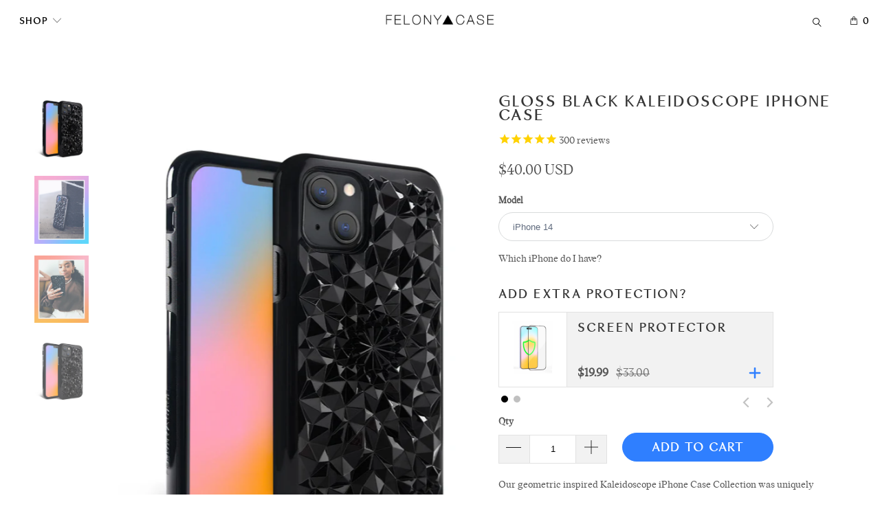

--- FILE ---
content_type: text/html; charset=utf-8
request_url: https://felonycase.com/products/gloss-black-kaleidoscope-iphone-case
body_size: 36362
content:


 <!DOCTYPE html> <!--[if lt IE 7 ]> <html class="ie ie6" lang="en"> <![endif]--> <!--[if IE 7 ]> <html class="ie ie7" lang="en"> <![endif]--> <!--[if IE 8 ]> <html class="ie ie8" lang="en"> <![endif]--> <!--[if IE 9 ]> <html class="ie ie9" lang="en"> <![endif]--> <!--[if (gte IE 10)|!(IE)]> <!--> <html lang="en"> <!-- <![endif]--> <head> <meta name="facebook-domain-verification" content="iqbsma50eg9r9oju7ubjfzj94ext1e" /> <!-- Global site tag (gtag.js) - Google Ads: 998527281 --> <script async src="https://www.googletagmanager.com/gtag/js?id=AW-998527281"></script> <script>
  window.dataLayer = window.dataLayer || [];
  function gtag(){dataLayer.push(arguments);}
  gtag('js', new Date());

  gtag('config', 'AW-998527281');</script> <meta charset="utf-8"> <meta http-equiv="cleartype" content="on"> <meta name="robots" content="index,follow"> <title>
	Gloss Black Kaleidoscope iPhone Case – Felony Case</title> <!-- Facebook Open Graph --> <meta property="og:image" content="http://felonycase.com/cdn/shop/products/226.jpg?v=1762525411"> <meta property="og:image:secure_url" content="https://felonycase.com/cdn/shop/products/226.jpg?v=1762525411"> <meta property="og:image" content="http://felonycase.com/cdn/shop/products/76_950ca1b3-0e0d-459a-ac86-86d8a4003b74.png?v=1662664272"> <meta property="og:image:secure_url" content="https://felonycase.com/cdn/shop/products/76_950ca1b3-0e0d-459a-ac86-86d8a4003b74.png?v=1662664272"> <meta property="og:image" content="http://felonycase.com/cdn/shop/products/77_8a5c8755-e26a-4298-812e-21a971bef7f1.png?v=1662664272"> <meta property="og:image:secure_url" content="https://felonycase.com/cdn/shop/products/77_8a5c8755-e26a-4298-812e-21a971bef7f1.png?v=1662664272"> <meta property="og:url" content="https://felonycase.com" /> <meta property="og:description" content="Our geometric inspired Kaleidoscope iPhone Case Collection was uniquely designed to transform your phone into an eye-catching statement piece that provides incredible protection for your iPhone.FEATURES: · 3D geometric design · Complete 360° coverage · Protects against drops, dents, and scratches..."> <meta property="og:type" content="product" /> <meta property="og:title" content="Gloss Black Kaleidoscope iPhone Case"> <meta property="og:category" content="Mobile Phone Cases" /> <meta property="og:price:amount" content="15.00"> <meta property="og:price:currency" content="USD"> <meta property="og:availability" content="instock" /> <!-- End Facebook Open Graph --> <!-- Custom Fonts --> <link href="//fonts.googleapis.com/css?family=.|Oswald:light,normal,bold|Oswald:light,normal,bold|Oswald:light,normal,bold|Roboto:light,normal,bold|PT+Serif:light,normal,bold" rel="stylesheet" type="text/css" /> <!-- Stylesheets for Turbo 1.2.4 --> <link href="//felonycase.com/cdn/shop/t/26/assets/styles.scss.css?v=165130096419124894631740666648" rel="stylesheet" type="text/css" media="all" /> <!-- "snippets/SEOManager.liquid" was not rendered, the associated app was uninstalled --> <meta name="author" content="Felony Case"> <meta property="og:url" content="https://felonycase.com/products/gloss-black-kaleidoscope-iphone-case"> <meta property="og:site_name" content="Felony Case"> <meta property="og:type" content="product"> <meta property="og:title" content="Gloss Black Kaleidoscope iPhone Case"> <meta property="og:image" content="http://felonycase.com/cdn/shop/products/226_600x.jpg?v=1762525411"> <meta property="og:image:secure_url" content="https://felonycase.com/cdn/shop/products/226_600x.jpg?v=1762525411"> <meta property="og:image" content="http://felonycase.com/cdn/shop/products/76_950ca1b3-0e0d-459a-ac86-86d8a4003b74_600x.png?v=1662664272"> <meta property="og:image:secure_url" content="https://felonycase.com/cdn/shop/products/76_950ca1b3-0e0d-459a-ac86-86d8a4003b74_600x.png?v=1662664272"> <meta property="og:image" content="http://felonycase.com/cdn/shop/products/77_8a5c8755-e26a-4298-812e-21a971bef7f1_600x.png?v=1662664272"> <meta property="og:image:secure_url" content="https://felonycase.com/cdn/shop/products/77_8a5c8755-e26a-4298-812e-21a971bef7f1_600x.png?v=1662664272"> <meta property="og:price:amount" content="15.00"> <meta property="og:price:currency" content="USD"> <meta property="og:description" content="Our geometric inspired Kaleidoscope Gloss Black iPhone Case was uniquely designed to transform your phone into an eye-catching statement piece that provides incredible protection for your iPhone."> <meta name="twitter:card" content="summary"> <meta name="twitter:title" content="Gloss Black Kaleidoscope iPhone Case"> <meta name="twitter:description" content="Our geometric inspired Kaleidoscope Gloss Black iPhone Case was uniquely designed to transform your phone into an eye-catching statement piece that provides incredible protection for your iPhone."> <meta name="twitter:image" content="https://felonycase.com/cdn/shop/products/226_medium.jpg?v=1762525411"> <meta name="twitter:image:width" content="240"> <meta name="twitter:image:height" content="240"> <!-- Mobile Specific Metas --> <meta name="HandheldFriendly" content="True"> <meta name="MobileOptimized" content="320"> <meta name="viewport" content="width=device-width,initial-scale=1"> <meta name="theme-color" content="#ffffff"> <link rel="shortcut icon" type="image/x-icon" href="//felonycase.com/cdn/shop/t/26/assets/favicon.png?v=54186343076153565201626327334"> <link rel="canonical" href="https://felonycase.com/products/gloss-black-kaleidoscope-iphone-case" /> <script>window.performance && window.performance.mark && window.performance.mark('shopify.content_for_header.start');</script> <meta name="google-site-verification" content="LaDmGHAozE16sms-WerhQqnA6tp_de-TLPUFLgrbyK4"> <meta name="google-site-verification" content="LaDmGHAozE16sms-WerhQqnA6tp_de-TLPUFLgrbyK4"> <meta name="facebook-domain-verification" content="qmgjyk8ltb93fsxg5ib0ectp9l3p4p"> <meta id="shopify-digital-wallet" name="shopify-digital-wallet" content="/15765677/digital_wallets/dialog"> <meta name="shopify-checkout-api-token" content="ee41e62716240343add90659f80f5a20"> <meta id="in-context-paypal-metadata" data-shop-id="15765677" data-venmo-supported="false" data-environment="production" data-locale="en_US" data-paypal-v4="true" data-currency="USD"> <link rel="alternate" type="application/json+oembed" href="https://felonycase.com/products/gloss-black-kaleidoscope-iphone-case.oembed"> <script async="async" src="/checkouts/internal/preloads.js?locale=en-US"></script> <link rel="preconnect" href="https://shop.app" crossorigin="anonymous"> <script async="async" src="https://shop.app/checkouts/internal/preloads.js?locale=en-US&shop_id=15765677" crossorigin="anonymous"></script> <script id="apple-pay-shop-capabilities" type="application/json">{"shopId":15765677,"countryCode":"CA","currencyCode":"USD","merchantCapabilities":["supports3DS"],"merchantId":"gid:\/\/shopify\/Shop\/15765677","merchantName":"Felony Case","requiredBillingContactFields":["postalAddress","email","phone"],"requiredShippingContactFields":["postalAddress","email","phone"],"shippingType":"shipping","supportedNetworks":["visa","masterCard","amex","discover","jcb"],"total":{"type":"pending","label":"Felony Case","amount":"1.00"},"shopifyPaymentsEnabled":true,"supportsSubscriptions":true}</script> <script id="shopify-features" type="application/json">{"accessToken":"ee41e62716240343add90659f80f5a20","betas":["rich-media-storefront-analytics"],"domain":"felonycase.com","predictiveSearch":true,"shopId":15765677,"locale":"en"}</script> <script>var Shopify = Shopify || {};
Shopify.shop = "felonycase.myshopify.com";
Shopify.locale = "en";
Shopify.currency = {"active":"USD","rate":"1.0"};
Shopify.country = "US";
Shopify.theme = {"name":"Felony Case Rebrand - Jul 22","id":120354439202,"schema_name":null,"schema_version":null,"theme_store_id":null,"role":"main"};
Shopify.theme.handle = "null";
Shopify.theme.style = {"id":null,"handle":null};
Shopify.cdnHost = "felonycase.com/cdn";
Shopify.routes = Shopify.routes || {};
Shopify.routes.root = "/";</script> <script type="module">!function(o){(o.Shopify=o.Shopify||{}).modules=!0}(window);</script> <script>!function(o){function n(){var o=[];function n(){o.push(Array.prototype.slice.apply(arguments))}return n.q=o,n}var t=o.Shopify=o.Shopify||{};t.loadFeatures=n(),t.autoloadFeatures=n()}(window);</script> <script>
  window.ShopifyPay = window.ShopifyPay || {};
  window.ShopifyPay.apiHost = "shop.app\/pay";
  window.ShopifyPay.redirectState = null;</script> <script id="shop-js-analytics" type="application/json">{"pageType":"product"}</script> <script defer="defer" async type="module" src="//felonycase.com/cdn/shopifycloud/shop-js/modules/v2/client.init-shop-cart-sync_C5BV16lS.en.esm.js"></script> <script defer="defer" async type="module" src="//felonycase.com/cdn/shopifycloud/shop-js/modules/v2/chunk.common_CygWptCX.esm.js"></script> <script type="module">
  await import("//felonycase.com/cdn/shopifycloud/shop-js/modules/v2/client.init-shop-cart-sync_C5BV16lS.en.esm.js");
await import("//felonycase.com/cdn/shopifycloud/shop-js/modules/v2/chunk.common_CygWptCX.esm.js");

  window.Shopify.SignInWithShop?.initShopCartSync?.({"fedCMEnabled":true,"windoidEnabled":true});</script> <script>
  window.Shopify = window.Shopify || {};
  if (!window.Shopify.featureAssets) window.Shopify.featureAssets = {};
  window.Shopify.featureAssets['shop-js'] = {"shop-cart-sync":["modules/v2/client.shop-cart-sync_ZFArdW7E.en.esm.js","modules/v2/chunk.common_CygWptCX.esm.js"],"init-fed-cm":["modules/v2/client.init-fed-cm_CmiC4vf6.en.esm.js","modules/v2/chunk.common_CygWptCX.esm.js"],"shop-button":["modules/v2/client.shop-button_tlx5R9nI.en.esm.js","modules/v2/chunk.common_CygWptCX.esm.js"],"shop-cash-offers":["modules/v2/client.shop-cash-offers_DOA2yAJr.en.esm.js","modules/v2/chunk.common_CygWptCX.esm.js","modules/v2/chunk.modal_D71HUcav.esm.js"],"init-windoid":["modules/v2/client.init-windoid_sURxWdc1.en.esm.js","modules/v2/chunk.common_CygWptCX.esm.js"],"shop-toast-manager":["modules/v2/client.shop-toast-manager_ClPi3nE9.en.esm.js","modules/v2/chunk.common_CygWptCX.esm.js"],"init-shop-email-lookup-coordinator":["modules/v2/client.init-shop-email-lookup-coordinator_B8hsDcYM.en.esm.js","modules/v2/chunk.common_CygWptCX.esm.js"],"init-shop-cart-sync":["modules/v2/client.init-shop-cart-sync_C5BV16lS.en.esm.js","modules/v2/chunk.common_CygWptCX.esm.js"],"avatar":["modules/v2/client.avatar_BTnouDA3.en.esm.js"],"pay-button":["modules/v2/client.pay-button_FdsNuTd3.en.esm.js","modules/v2/chunk.common_CygWptCX.esm.js"],"init-customer-accounts":["modules/v2/client.init-customer-accounts_DxDtT_ad.en.esm.js","modules/v2/client.shop-login-button_C5VAVYt1.en.esm.js","modules/v2/chunk.common_CygWptCX.esm.js","modules/v2/chunk.modal_D71HUcav.esm.js"],"init-shop-for-new-customer-accounts":["modules/v2/client.init-shop-for-new-customer-accounts_ChsxoAhi.en.esm.js","modules/v2/client.shop-login-button_C5VAVYt1.en.esm.js","modules/v2/chunk.common_CygWptCX.esm.js","modules/v2/chunk.modal_D71HUcav.esm.js"],"shop-login-button":["modules/v2/client.shop-login-button_C5VAVYt1.en.esm.js","modules/v2/chunk.common_CygWptCX.esm.js","modules/v2/chunk.modal_D71HUcav.esm.js"],"init-customer-accounts-sign-up":["modules/v2/client.init-customer-accounts-sign-up_CPSyQ0Tj.en.esm.js","modules/v2/client.shop-login-button_C5VAVYt1.en.esm.js","modules/v2/chunk.common_CygWptCX.esm.js","modules/v2/chunk.modal_D71HUcav.esm.js"],"shop-follow-button":["modules/v2/client.shop-follow-button_Cva4Ekp9.en.esm.js","modules/v2/chunk.common_CygWptCX.esm.js","modules/v2/chunk.modal_D71HUcav.esm.js"],"checkout-modal":["modules/v2/client.checkout-modal_BPM8l0SH.en.esm.js","modules/v2/chunk.common_CygWptCX.esm.js","modules/v2/chunk.modal_D71HUcav.esm.js"],"lead-capture":["modules/v2/client.lead-capture_Bi8yE_yS.en.esm.js","modules/v2/chunk.common_CygWptCX.esm.js","modules/v2/chunk.modal_D71HUcav.esm.js"],"shop-login":["modules/v2/client.shop-login_D6lNrXab.en.esm.js","modules/v2/chunk.common_CygWptCX.esm.js","modules/v2/chunk.modal_D71HUcav.esm.js"],"payment-terms":["modules/v2/client.payment-terms_CZxnsJam.en.esm.js","modules/v2/chunk.common_CygWptCX.esm.js","modules/v2/chunk.modal_D71HUcav.esm.js"]};</script> <script>(function() {
  var isLoaded = false;
  function asyncLoad() {
    if (isLoaded) return;
    isLoaded = true;
    var urls = ["https:\/\/chimpstatic.com\/mcjs-connected\/js\/users\/827c7c56efd1b5d16db4bd8fc\/37cda5fa8d9c19a6c4d6de2e8.js?shop=felonycase.myshopify.com","\/\/livesearch.okasconcepts.com\/js\/livesearch.init.min.js?v=2\u0026shop=felonycase.myshopify.com","https:\/\/chimpstatic.com\/mcjs-connected\/js\/users\/827c7c56efd1b5d16db4bd8fc\/890fb7cb08f16f93c1f2f890c.js?shop=felonycase.myshopify.com","https:\/\/cdn1.stamped.io\/files\/widget.min.js?shop=felonycase.myshopify.com","https:\/\/intg.snapchat.com\/shopify\/shopify-scevent.js?id=259bc994-eb35-4778-b4ee-638564ffca4e\u0026shop=felonycase.myshopify.com","https:\/\/storage.nfcube.com\/instafeed-aa7b274e2fede40949b4c32c8a600fe2.js?shop=felonycase.myshopify.com","https:\/\/cdn.rebuyengine.com\/onsite\/js\/rebuy.js?shop=felonycase.myshopify.com"];
    for (var i = 0; i <urls.length; i++) {
      var s = document.createElement('script');
      s.type = 'text/javascript';
      s.async = true;
      s.src = urls[i];
      var x = document.getElementsByTagName('script')[0];
      x.parentNode.insertBefore(s, x);
    }
  };
  if(window.attachEvent) {
    window.attachEvent('onload', asyncLoad);
  } else {
    window.addEventListener('load', asyncLoad, false);
  }
})();</script> <script id="__st">var __st={"a":15765677,"offset":-18000,"reqid":"ea77c5ee-5ac7-4654-8e12-102fbd928a82-1768604416","pageurl":"felonycase.com\/products\/gloss-black-kaleidoscope-iphone-case","u":"c83febf1d1da","p":"product","rtyp":"product","rid":7043189317};</script> <script>window.ShopifyPaypalV4VisibilityTracking = true;</script> <script id="captcha-bootstrap">!function(){'use strict';const t='contact',e='account',n='new_comment',o=[[t,t],['blogs',n],['comments',n],[t,'customer']],c=[[e,'customer_login'],[e,'guest_login'],[e,'recover_customer_password'],[e,'create_customer']],r=t=>t.map((([t,e])=>`form[action*='/${t}']:not([data-nocaptcha='true']) input[name='form_type'][value='${e}']`)).join(','),a=t=>()=>t?[...document.querySelectorAll(t)].map((t=>t.form)):[];function s(){const t=[...o],e=r(t);return a(e)}const i='password',u='form_key',d=['recaptcha-v3-token','g-recaptcha-response','h-captcha-response',i],f=()=>{try{return window.sessionStorage}catch{return}},m='__shopify_v',_=t=>t.elements[u];function p(t,e,n=!1){try{const o=window.sessionStorage,c=JSON.parse(o.getItem(e)),{data:r}=function(t){const{data:e,action:n}=t;return t[m]||n?{data:e,action:n}:{data:t,action:n}}(c);for(const[e,n]of Object.entries(r))t.elements[e]&&(t.elements[e].value=n);n&&o.removeItem(e)}catch(o){console.error('form repopulation failed',{error:o})}}const l='form_type',E='cptcha';function T(t){t.dataset[E]=!0}const w=window,h=w.document,L='Shopify',v='ce_forms',y='captcha';let A=!1;((t,e)=>{const n=(g='f06e6c50-85a8-45c8-87d0-21a2b65856fe',I='https://cdn.shopify.com/shopifycloud/storefront-forms-hcaptcha/ce_storefront_forms_captcha_hcaptcha.v1.5.2.iife.js',D={infoText:'Protected by hCaptcha',privacyText:'Privacy',termsText:'Terms'},(t,e,n)=>{const o=w[L][v],c=o.bindForm;if(c)return c(t,g,e,D).then(n);var r;o.q.push([[t,g,e,D],n]),r=I,A||(h.body.append(Object.assign(h.createElement('script'),{id:'captcha-provider',async:!0,src:r})),A=!0)});var g,I,D;w[L]=w[L]||{},w[L][v]=w[L][v]||{},w[L][v].q=[],w[L][y]=w[L][y]||{},w[L][y].protect=function(t,e){n(t,void 0,e),T(t)},Object.freeze(w[L][y]),function(t,e,n,w,h,L){const[v,y,A,g]=function(t,e,n){const i=e?o:[],u=t?c:[],d=[...i,...u],f=r(d),m=r(i),_=r(d.filter((([t,e])=>n.includes(e))));return[a(f),a(m),a(_),s()]}(w,h,L),I=t=>{const e=t.target;return e instanceof HTMLFormElement?e:e&&e.form},D=t=>v().includes(t);t.addEventListener('submit',(t=>{const e=I(t);if(!e)return;const n=D(e)&&!e.dataset.hcaptchaBound&&!e.dataset.recaptchaBound,o=_(e),c=g().includes(e)&&(!o||!o.value);(n||c)&&t.preventDefault(),c&&!n&&(function(t){try{if(!f())return;!function(t){const e=f();if(!e)return;const n=_(t);if(!n)return;const o=n.value;o&&e.removeItem(o)}(t);const e=Array.from(Array(32),(()=>Math.random().toString(36)[2])).join('');!function(t,e){_(t)||t.append(Object.assign(document.createElement('input'),{type:'hidden',name:u})),t.elements[u].value=e}(t,e),function(t,e){const n=f();if(!n)return;const o=[...t.querySelectorAll(`input[type='${i}']`)].map((({name:t})=>t)),c=[...d,...o],r={};for(const[a,s]of new FormData(t).entries())c.includes(a)||(r[a]=s);n.setItem(e,JSON.stringify({[m]:1,action:t.action,data:r}))}(t,e)}catch(e){console.error('failed to persist form',e)}}(e),e.submit())}));const S=(t,e)=>{t&&!t.dataset[E]&&(n(t,e.some((e=>e===t))),T(t))};for(const o of['focusin','change'])t.addEventListener(o,(t=>{const e=I(t);D(e)&&S(e,y())}));const B=e.get('form_key'),M=e.get(l),P=B&&M;t.addEventListener('DOMContentLoaded',(()=>{const t=y();if(P)for(const e of t)e.elements[l].value===M&&p(e,B);[...new Set([...A(),...v().filter((t=>'true'===t.dataset.shopifyCaptcha))])].forEach((e=>S(e,t)))}))}(h,new URLSearchParams(w.location.search),n,t,e,['guest_login'])})(!0,!0)}();</script> <script integrity="sha256-4kQ18oKyAcykRKYeNunJcIwy7WH5gtpwJnB7kiuLZ1E=" data-source-attribution="shopify.loadfeatures" defer="defer" src="//felonycase.com/cdn/shopifycloud/storefront/assets/storefront/load_feature-a0a9edcb.js" crossorigin="anonymous"></script> <script crossorigin="anonymous" defer="defer" src="//felonycase.com/cdn/shopifycloud/storefront/assets/shopify_pay/storefront-65b4c6d7.js?v=20250812"></script> <script data-source-attribution="shopify.dynamic_checkout.dynamic.init">var Shopify=Shopify||{};Shopify.PaymentButton=Shopify.PaymentButton||{isStorefrontPortableWallets:!0,init:function(){window.Shopify.PaymentButton.init=function(){};var t=document.createElement("script");t.src="https://felonycase.com/cdn/shopifycloud/portable-wallets/latest/portable-wallets.en.js",t.type="module",document.head.appendChild(t)}};</script> <script data-source-attribution="shopify.dynamic_checkout.buyer_consent">
  function portableWalletsHideBuyerConsent(e){var t=document.getElementById("shopify-buyer-consent"),n=document.getElementById("shopify-subscription-policy-button");t&&n&&(t.classList.add("hidden"),t.setAttribute("aria-hidden","true"),n.removeEventListener("click",e))}function portableWalletsShowBuyerConsent(e){var t=document.getElementById("shopify-buyer-consent"),n=document.getElementById("shopify-subscription-policy-button");t&&n&&(t.classList.remove("hidden"),t.removeAttribute("aria-hidden"),n.addEventListener("click",e))}window.Shopify?.PaymentButton&&(window.Shopify.PaymentButton.hideBuyerConsent=portableWalletsHideBuyerConsent,window.Shopify.PaymentButton.showBuyerConsent=portableWalletsShowBuyerConsent);</script> <script data-source-attribution="shopify.dynamic_checkout.cart.bootstrap">document.addEventListener("DOMContentLoaded",(function(){function t(){return document.querySelector("shopify-accelerated-checkout-cart, shopify-accelerated-checkout")}if(t())Shopify.PaymentButton.init();else{new MutationObserver((function(e,n){t()&&(Shopify.PaymentButton.init(),n.disconnect())})).observe(document.body,{childList:!0,subtree:!0})}}));</script> <link id="shopify-accelerated-checkout-styles" rel="stylesheet" media="screen" href="https://felonycase.com/cdn/shopifycloud/portable-wallets/latest/accelerated-checkout-backwards-compat.css" crossorigin="anonymous">
<style id="shopify-accelerated-checkout-cart">
        #shopify-buyer-consent {
  margin-top: 1em;
  display: inline-block;
  width: 100%;
}

#shopify-buyer-consent.hidden {
  display: none;
}

#shopify-subscription-policy-button {
  background: none;
  border: none;
  padding: 0;
  text-decoration: underline;
  font-size: inherit;
  cursor: pointer;
}

#shopify-subscription-policy-button::before {
  box-shadow: none;
}

      </style>

 <script>window.performance && window.performance.mark && window.performance.mark('shopify.content_for_header.end');</script> <script>window.BOLD = window.BOLD || {};
    window.BOLD.common = window.BOLD.common || {};
    window.BOLD.common.Shopify = window.BOLD.common.Shopify || {};
    window.BOLD.common.Shopify.shop = {
      domain: 'felonycase.com',
      permanent_domain: 'felonycase.myshopify.com',
      url: 'https://felonycase.com',
      secure_url: 'https://felonycase.com',
      money_format: "${{amount}}",
      currency: "USD"
    };
    window.BOLD.common.Shopify.customer = {
      id: null,
      tags: null,
    };
    window.BOLD.common.Shopify.cart = {"note":null,"attributes":{},"original_total_price":0,"total_price":0,"total_discount":0,"total_weight":0.0,"item_count":0,"items":[],"requires_shipping":false,"currency":"USD","items_subtotal_price":0,"cart_level_discount_applications":[],"checkout_charge_amount":0};
    window.BOLD.common.template = 'product';window.BOLD.common.Shopify.formatMoney = function(money, format) {
        function n(t, e) {
            return "undefined" == typeof t ? e : t
        }
        function r(t, e, r, i) {
            if (e = n(e, 2),
                r = n(r, ","),
                i = n(i, "."),
            isNaN(t) || null == t)
                return 0;
            t = (t / 100).toFixed(e);
            var o = t.split(".")
                , a = o[0].replace(/(\d)(?=(\d\d\d)+(?!\d))/g, "$1" + r)
                , s = o[1] ? i + o[1] : "";
            return a + s
        }
        "string" == typeof money && (money = money.replace(".", ""));
        var i = ""
            , o = /\{\{\s*(\w+)\s*\}\}/
            , a = format || window.BOLD.common.Shopify.shop.money_format || window.Shopify.money_format || "$ {{ amount }}";
        switch (a.match(o)[1]) {
            case "amount":
                i = r(money, 2, ",", ".");
                break;
            case "amount_no_decimals":
                i = r(money, 0, ",", ".");
                break;
            case "amount_with_comma_separator":
                i = r(money, 2, ".", ",");
                break;
            case "amount_no_decimals_with_comma_separator":
                i = r(money, 0, ".", ",");
                break;
            case "amount_with_space_separator":
                i = r(money, 2, " ", ",");
                break;
            case "amount_no_decimals_with_space_separator":
                i = r(money, 0, " ", ",");
                break;
            case "amount_with_apostrophe_separator":
                i = r(money, 2, "'", ".");
                break;
        }
        return a.replace(o, i);
    };
    window.BOLD.common.Shopify.saveProduct = function (handle, product) {
      if (typeof handle === 'string' && typeof window.BOLD.common.Shopify.products[handle] === 'undefined') {
        if (typeof product === 'number') {
          window.BOLD.common.Shopify.handles[product] = handle;
          product = { id: product };
        }
        window.BOLD.common.Shopify.products[handle] = product;
      }
    };
    window.BOLD.common.Shopify.saveVariant = function (variant_id, variant) {
      if (typeof variant_id === 'number' && typeof window.BOLD.common.Shopify.variants[variant_id] === 'undefined') {
        window.BOLD.common.Shopify.variants[variant_id] = variant;
      }
    };window.BOLD.common.Shopify.products = window.BOLD.common.Shopify.products || {};
    window.BOLD.common.Shopify.variants = window.BOLD.common.Shopify.variants || {};
    window.BOLD.common.Shopify.handles = window.BOLD.common.Shopify.handles || {};window.BOLD.common.Shopify.handle = "gloss-black-kaleidoscope-iphone-case"
window.BOLD.common.Shopify.saveProduct("gloss-black-kaleidoscope-iphone-case", 7043189317);window.BOLD.common.Shopify.saveVariant(40776967684130, { product_id: 7043189317, product_handle: "gloss-black-kaleidoscope-iphone-case", price: 4000, group_id: '', csp_metafield: {}});window.BOLD.common.Shopify.saveVariant(39696165797922, { product_id: 7043189317, product_handle: "gloss-black-kaleidoscope-iphone-case", price: 4000, group_id: '', csp_metafield: {}});window.BOLD.common.Shopify.saveVariant(39696165896226, { product_id: 7043189317, product_handle: "gloss-black-kaleidoscope-iphone-case", price: 4000, group_id: '', csp_metafield: {}});window.BOLD.common.Shopify.saveVariant(39696165928994, { product_id: 7043189317, product_handle: "gloss-black-kaleidoscope-iphone-case", price: 4000, group_id: '', csp_metafield: {}});window.BOLD.common.Shopify.saveVariant(32921417285666, { product_id: 7043189317, product_handle: "gloss-black-kaleidoscope-iphone-case", price: 3000, group_id: '', csp_metafield: {}});window.BOLD.common.Shopify.saveVariant(32921416925218, { product_id: 7043189317, product_handle: "gloss-black-kaleidoscope-iphone-case", price: 3000, group_id: '', csp_metafield: {}});window.BOLD.common.Shopify.saveVariant(32921415712802, { product_id: 7043189317, product_handle: "gloss-black-kaleidoscope-iphone-case", price: 3000, group_id: '', csp_metafield: {}});window.BOLD.common.Shopify.saveVariant(32921415647266, { product_id: 7043189317, product_handle: "gloss-black-kaleidoscope-iphone-case", price: 3000, group_id: '', csp_metafield: {}});window.BOLD.common.Shopify.saveVariant(30753070710818, { product_id: 7043189317, product_handle: "gloss-black-kaleidoscope-iphone-case", price: 2000, group_id: '', csp_metafield: {}});window.BOLD.common.Shopify.saveVariant(30753065992226, { product_id: 7043189317, product_handle: "gloss-black-kaleidoscope-iphone-case", price: 1500, group_id: '', csp_metafield: {}});window.BOLD.common.Shopify.saveVariant(30753064058914, { product_id: 7043189317, product_handle: "gloss-black-kaleidoscope-iphone-case", price: 2000, group_id: '', csp_metafield: {}});window.BOLD.common.Shopify.saveVariant(15904586072098, { product_id: 7043189317, product_handle: "gloss-black-kaleidoscope-iphone-case", price: 1500, group_id: '', csp_metafield: {}});window.BOLD.common.Shopify.saveVariant(15904586039330, { product_id: 7043189317, product_handle: "gloss-black-kaleidoscope-iphone-case", price: 1500, group_id: '', csp_metafield: {}});window.BOLD.apps_installed = {"Product Upsell":3} || {};window.BOLD.common.Shopify.metafields = window.BOLD.common.Shopify.metafields || {};window.BOLD.common.Shopify.metafields["bold_rp"] = {};window.BOLD.common.Shopify.metafields["bold_csp_defaults"] = {};window.BOLD.common.cacheParams = window.BOLD.common.cacheParams || {};</script> <link href="//felonycase.com/cdn/shop/t/26/assets/bold-upsell.css?v=51915886505602322711626327333" rel="stylesheet" type="text/css" media="all" /> <link href="//felonycase.com/cdn/shop/t/26/assets/bold-upsell-custom.css?v=150135899998303055901626327332" rel="stylesheet" type="text/css" media="all" /> <!-- BeginConsistentCartAddon --> <script>    Shopify.customer_logged_in = false ;  Shopify.customer_email = "" ;  Shopify.log_uuids = true;</script> <!-- EndConsistentCartAddon --><!-- BEGIN app block: shopify://apps/klaviyo-email-marketing-sms/blocks/klaviyo-onsite-embed/2632fe16-c075-4321-a88b-50b567f42507 -->












  <script async src="https://static.klaviyo.com/onsite/js/HNz7ca/klaviyo.js?company_id=HNz7ca"></script>
  <script>!function(){if(!window.klaviyo){window._klOnsite=window._klOnsite||[];try{window.klaviyo=new Proxy({},{get:function(n,i){return"push"===i?function(){var n;(n=window._klOnsite).push.apply(n,arguments)}:function(){for(var n=arguments.length,o=new Array(n),w=0;w<n;w++)o[w]=arguments[w];var t="function"==typeof o[o.length-1]?o.pop():void 0,e=new Promise((function(n){window._klOnsite.push([i].concat(o,[function(i){t&&t(i),n(i)}]))}));return e}}})}catch(n){window.klaviyo=window.klaviyo||[],window.klaviyo.push=function(){var n;(n=window._klOnsite).push.apply(n,arguments)}}}}();</script>

  
    <script id="viewed_product">
      if (item == null) {
        var _learnq = _learnq || [];

        var MetafieldReviews = null
        var MetafieldYotpoRating = null
        var MetafieldYotpoCount = null
        var MetafieldLooxRating = null
        var MetafieldLooxCount = null
        var okendoProduct = null
        var okendoProductReviewCount = null
        var okendoProductReviewAverageValue = null
        try {
          // The following fields are used for Customer Hub recently viewed in order to add reviews.
          // This information is not part of __kla_viewed. Instead, it is part of __kla_viewed_reviewed_items
          MetafieldReviews = {"rating":{"scale_min":"1.0","scale_max":"5.0","value":"4.986666666"},"rating_count":300};
          MetafieldYotpoRating = null
          MetafieldYotpoCount = null
          MetafieldLooxRating = null
          MetafieldLooxCount = null

          okendoProduct = null
          // If the okendo metafield is not legacy, it will error, which then requires the new json formatted data
          if (okendoProduct && 'error' in okendoProduct) {
            okendoProduct = null
          }
          okendoProductReviewCount = okendoProduct ? okendoProduct.reviewCount : null
          okendoProductReviewAverageValue = okendoProduct ? okendoProduct.reviewAverageValue : null
        } catch (error) {
          console.error('Error in Klaviyo onsite reviews tracking:', error);
        }

        var item = {
          Name: "Gloss Black Kaleidoscope iPhone Case",
          ProductID: 7043189317,
          Categories: ["Best Selling Products","Collection","iPhone","iPhone 11 Cases","iPhone 11 Pro Cases","iPhone 11 Pro Max Cases","iPhone 12 Cases","iPhone 12 Mini Cases","iPhone 12 Pro Cases","iPhone 12 Pro Max Cases","iPhone 13 Cases","iPhone 13 Pro Cases","iPhone 13 Pro Max Cases","iPhone 14 Cases","iPhone Cases","iPhone XR Cases","iPhone XS Max Cases","Newest Products","Not On Sale","The Kaleidoscope Collection","The Kaleidoscope Collection"],
          ImageURL: "https://felonycase.com/cdn/shop/products/226_grande.jpg?v=1762525411",
          URL: "https://felonycase.com/products/gloss-black-kaleidoscope-iphone-case",
          Brand: "felonycase",
          Price: "$15.00",
          Value: "15.00",
          CompareAtPrice: "$40.00"
        };
        _learnq.push(['track', 'Viewed Product', item]);
        _learnq.push(['trackViewedItem', {
          Title: item.Name,
          ItemId: item.ProductID,
          Categories: item.Categories,
          ImageUrl: item.ImageURL,
          Url: item.URL,
          Metadata: {
            Brand: item.Brand,
            Price: item.Price,
            Value: item.Value,
            CompareAtPrice: item.CompareAtPrice
          },
          metafields:{
            reviews: MetafieldReviews,
            yotpo:{
              rating: MetafieldYotpoRating,
              count: MetafieldYotpoCount,
            },
            loox:{
              rating: MetafieldLooxRating,
              count: MetafieldLooxCount,
            },
            okendo: {
              rating: okendoProductReviewAverageValue,
              count: okendoProductReviewCount,
            }
          }
        }]);
      }
    </script>
  




  <script>
    window.klaviyoReviewsProductDesignMode = false
  </script>







<!-- END app block --><link href="https://monorail-edge.shopifysvc.com" rel="dns-prefetch">
<script>(function(){if ("sendBeacon" in navigator && "performance" in window) {try {var session_token_from_headers = performance.getEntriesByType('navigation')[0].serverTiming.find(x => x.name == '_s').description;} catch {var session_token_from_headers = undefined;}var session_cookie_matches = document.cookie.match(/_shopify_s=([^;]*)/);var session_token_from_cookie = session_cookie_matches && session_cookie_matches.length === 2 ? session_cookie_matches[1] : "";var session_token = session_token_from_headers || session_token_from_cookie || "";function handle_abandonment_event(e) {var entries = performance.getEntries().filter(function(entry) {return /monorail-edge.shopifysvc.com/.test(entry.name);});if (!window.abandonment_tracked && entries.length === 0) {window.abandonment_tracked = true;var currentMs = Date.now();var navigation_start = performance.timing.navigationStart;var payload = {shop_id: 15765677,url: window.location.href,navigation_start,duration: currentMs - navigation_start,session_token,page_type: "product"};window.navigator.sendBeacon("https://monorail-edge.shopifysvc.com/v1/produce", JSON.stringify({schema_id: "online_store_buyer_site_abandonment/1.1",payload: payload,metadata: {event_created_at_ms: currentMs,event_sent_at_ms: currentMs}}));}}window.addEventListener('pagehide', handle_abandonment_event);}}());</script>
<script id="web-pixels-manager-setup">(function e(e,d,r,n,o){if(void 0===o&&(o={}),!Boolean(null===(a=null===(i=window.Shopify)||void 0===i?void 0:i.analytics)||void 0===a?void 0:a.replayQueue)){var i,a;window.Shopify=window.Shopify||{};var t=window.Shopify;t.analytics=t.analytics||{};var s=t.analytics;s.replayQueue=[],s.publish=function(e,d,r){return s.replayQueue.push([e,d,r]),!0};try{self.performance.mark("wpm:start")}catch(e){}var l=function(){var e={modern:/Edge?\/(1{2}[4-9]|1[2-9]\d|[2-9]\d{2}|\d{4,})\.\d+(\.\d+|)|Firefox\/(1{2}[4-9]|1[2-9]\d|[2-9]\d{2}|\d{4,})\.\d+(\.\d+|)|Chrom(ium|e)\/(9{2}|\d{3,})\.\d+(\.\d+|)|(Maci|X1{2}).+ Version\/(15\.\d+|(1[6-9]|[2-9]\d|\d{3,})\.\d+)([,.]\d+|)( \(\w+\)|)( Mobile\/\w+|) Safari\/|Chrome.+OPR\/(9{2}|\d{3,})\.\d+\.\d+|(CPU[ +]OS|iPhone[ +]OS|CPU[ +]iPhone|CPU IPhone OS|CPU iPad OS)[ +]+(15[._]\d+|(1[6-9]|[2-9]\d|\d{3,})[._]\d+)([._]\d+|)|Android:?[ /-](13[3-9]|1[4-9]\d|[2-9]\d{2}|\d{4,})(\.\d+|)(\.\d+|)|Android.+Firefox\/(13[5-9]|1[4-9]\d|[2-9]\d{2}|\d{4,})\.\d+(\.\d+|)|Android.+Chrom(ium|e)\/(13[3-9]|1[4-9]\d|[2-9]\d{2}|\d{4,})\.\d+(\.\d+|)|SamsungBrowser\/([2-9]\d|\d{3,})\.\d+/,legacy:/Edge?\/(1[6-9]|[2-9]\d|\d{3,})\.\d+(\.\d+|)|Firefox\/(5[4-9]|[6-9]\d|\d{3,})\.\d+(\.\d+|)|Chrom(ium|e)\/(5[1-9]|[6-9]\d|\d{3,})\.\d+(\.\d+|)([\d.]+$|.*Safari\/(?![\d.]+ Edge\/[\d.]+$))|(Maci|X1{2}).+ Version\/(10\.\d+|(1[1-9]|[2-9]\d|\d{3,})\.\d+)([,.]\d+|)( \(\w+\)|)( Mobile\/\w+|) Safari\/|Chrome.+OPR\/(3[89]|[4-9]\d|\d{3,})\.\d+\.\d+|(CPU[ +]OS|iPhone[ +]OS|CPU[ +]iPhone|CPU IPhone OS|CPU iPad OS)[ +]+(10[._]\d+|(1[1-9]|[2-9]\d|\d{3,})[._]\d+)([._]\d+|)|Android:?[ /-](13[3-9]|1[4-9]\d|[2-9]\d{2}|\d{4,})(\.\d+|)(\.\d+|)|Mobile Safari.+OPR\/([89]\d|\d{3,})\.\d+\.\d+|Android.+Firefox\/(13[5-9]|1[4-9]\d|[2-9]\d{2}|\d{4,})\.\d+(\.\d+|)|Android.+Chrom(ium|e)\/(13[3-9]|1[4-9]\d|[2-9]\d{2}|\d{4,})\.\d+(\.\d+|)|Android.+(UC? ?Browser|UCWEB|U3)[ /]?(15\.([5-9]|\d{2,})|(1[6-9]|[2-9]\d|\d{3,})\.\d+)\.\d+|SamsungBrowser\/(5\.\d+|([6-9]|\d{2,})\.\d+)|Android.+MQ{2}Browser\/(14(\.(9|\d{2,})|)|(1[5-9]|[2-9]\d|\d{3,})(\.\d+|))(\.\d+|)|K[Aa][Ii]OS\/(3\.\d+|([4-9]|\d{2,})\.\d+)(\.\d+|)/},d=e.modern,r=e.legacy,n=navigator.userAgent;return n.match(d)?"modern":n.match(r)?"legacy":"unknown"}(),u="modern"===l?"modern":"legacy",c=(null!=n?n:{modern:"",legacy:""})[u],f=function(e){return[e.baseUrl,"/wpm","/b",e.hashVersion,"modern"===e.buildTarget?"m":"l",".js"].join("")}({baseUrl:d,hashVersion:r,buildTarget:u}),m=function(e){var d=e.version,r=e.bundleTarget,n=e.surface,o=e.pageUrl,i=e.monorailEndpoint;return{emit:function(e){var a=e.status,t=e.errorMsg,s=(new Date).getTime(),l=JSON.stringify({metadata:{event_sent_at_ms:s},events:[{schema_id:"web_pixels_manager_load/3.1",payload:{version:d,bundle_target:r,page_url:o,status:a,surface:n,error_msg:t},metadata:{event_created_at_ms:s}}]});if(!i)return console&&console.warn&&console.warn("[Web Pixels Manager] No Monorail endpoint provided, skipping logging."),!1;try{return self.navigator.sendBeacon.bind(self.navigator)(i,l)}catch(e){}var u=new XMLHttpRequest;try{return u.open("POST",i,!0),u.setRequestHeader("Content-Type","text/plain"),u.send(l),!0}catch(e){return console&&console.warn&&console.warn("[Web Pixels Manager] Got an unhandled error while logging to Monorail."),!1}}}}({version:r,bundleTarget:l,surface:e.surface,pageUrl:self.location.href,monorailEndpoint:e.monorailEndpoint});try{o.browserTarget=l,function(e){var d=e.src,r=e.async,n=void 0===r||r,o=e.onload,i=e.onerror,a=e.sri,t=e.scriptDataAttributes,s=void 0===t?{}:t,l=document.createElement("script"),u=document.querySelector("head"),c=document.querySelector("body");if(l.async=n,l.src=d,a&&(l.integrity=a,l.crossOrigin="anonymous"),s)for(var f in s)if(Object.prototype.hasOwnProperty.call(s,f))try{l.dataset[f]=s[f]}catch(e){}if(o&&l.addEventListener("load",o),i&&l.addEventListener("error",i),u)u.appendChild(l);else{if(!c)throw new Error("Did not find a head or body element to append the script");c.appendChild(l)}}({src:f,async:!0,onload:function(){if(!function(){var e,d;return Boolean(null===(d=null===(e=window.Shopify)||void 0===e?void 0:e.analytics)||void 0===d?void 0:d.initialized)}()){var d=window.webPixelsManager.init(e)||void 0;if(d){var r=window.Shopify.analytics;r.replayQueue.forEach((function(e){var r=e[0],n=e[1],o=e[2];d.publishCustomEvent(r,n,o)})),r.replayQueue=[],r.publish=d.publishCustomEvent,r.visitor=d.visitor,r.initialized=!0}}},onerror:function(){return m.emit({status:"failed",errorMsg:"".concat(f," has failed to load")})},sri:function(e){var d=/^sha384-[A-Za-z0-9+/=]+$/;return"string"==typeof e&&d.test(e)}(c)?c:"",scriptDataAttributes:o}),m.emit({status:"loading"})}catch(e){m.emit({status:"failed",errorMsg:(null==e?void 0:e.message)||"Unknown error"})}}})({shopId: 15765677,storefrontBaseUrl: "https://felonycase.com",extensionsBaseUrl: "https://extensions.shopifycdn.com/cdn/shopifycloud/web-pixels-manager",monorailEndpoint: "https://monorail-edge.shopifysvc.com/unstable/produce_batch",surface: "storefront-renderer",enabledBetaFlags: ["2dca8a86"],webPixelsConfigList: [{"id":"2367619389","configuration":"{\"config\":\"{\\\"google_tag_ids\\\":[\\\"G-X5E364DHH2\\\",\\\"GT-P3H3LT76\\\",\\\"G-5LVJ12WYYM\\\"],\\\"target_country\\\":\\\"US\\\",\\\"gtag_events\\\":[{\\\"type\\\":\\\"begin_checkout\\\",\\\"action_label\\\":[\\\"G-X5E364DHH2\\\",\\\"G-5LVJ12WYYM\\\"]},{\\\"type\\\":\\\"search\\\",\\\"action_label\\\":[\\\"G-X5E364DHH2\\\",\\\"G-5LVJ12WYYM\\\"]},{\\\"type\\\":\\\"view_item\\\",\\\"action_label\\\":[\\\"G-X5E364DHH2\\\",\\\"MC-44JDR5PCF7\\\",\\\"G-5LVJ12WYYM\\\"]},{\\\"type\\\":\\\"purchase\\\",\\\"action_label\\\":[\\\"G-X5E364DHH2\\\",\\\"MC-44JDR5PCF7\\\",\\\"G-5LVJ12WYYM\\\"]},{\\\"type\\\":\\\"page_view\\\",\\\"action_label\\\":[\\\"G-X5E364DHH2\\\",\\\"MC-44JDR5PCF7\\\",\\\"G-5LVJ12WYYM\\\"]},{\\\"type\\\":\\\"add_payment_info\\\",\\\"action_label\\\":[\\\"G-X5E364DHH2\\\",\\\"G-5LVJ12WYYM\\\"]},{\\\"type\\\":\\\"add_to_cart\\\",\\\"action_label\\\":[\\\"G-X5E364DHH2\\\",\\\"G-5LVJ12WYYM\\\"]}],\\\"enable_monitoring_mode\\\":false}\"}","eventPayloadVersion":"v1","runtimeContext":"OPEN","scriptVersion":"b2a88bafab3e21179ed38636efcd8a93","type":"APP","apiClientId":1780363,"privacyPurposes":[],"dataSharingAdjustments":{"protectedCustomerApprovalScopes":["read_customer_address","read_customer_email","read_customer_name","read_customer_personal_data","read_customer_phone"]}},{"id":"2279440701","configuration":"{\"accountID\":\"HNz7ca\",\"webPixelConfig\":\"eyJlbmFibGVBZGRlZFRvQ2FydEV2ZW50cyI6IHRydWV9\"}","eventPayloadVersion":"v1","runtimeContext":"STRICT","scriptVersion":"524f6c1ee37bacdca7657a665bdca589","type":"APP","apiClientId":123074,"privacyPurposes":["ANALYTICS","MARKETING"],"dataSharingAdjustments":{"protectedCustomerApprovalScopes":["read_customer_address","read_customer_email","read_customer_name","read_customer_personal_data","read_customer_phone"]}},{"id":"730825021","configuration":"{\"pixelCode\":\"C9TAENV1G3DNI1FUT0TG\"}","eventPayloadVersion":"v1","runtimeContext":"STRICT","scriptVersion":"22e92c2ad45662f435e4801458fb78cc","type":"APP","apiClientId":4383523,"privacyPurposes":["ANALYTICS","MARKETING","SALE_OF_DATA"],"dataSharingAdjustments":{"protectedCustomerApprovalScopes":["read_customer_address","read_customer_email","read_customer_name","read_customer_personal_data","read_customer_phone"]}},{"id":"308019517","configuration":"{\"pixel_id\":\"864485703647191\",\"pixel_type\":\"facebook_pixel\",\"metaapp_system_user_token\":\"-\"}","eventPayloadVersion":"v1","runtimeContext":"OPEN","scriptVersion":"ca16bc87fe92b6042fbaa3acc2fbdaa6","type":"APP","apiClientId":2329312,"privacyPurposes":["ANALYTICS","MARKETING","SALE_OF_DATA"],"dataSharingAdjustments":{"protectedCustomerApprovalScopes":["read_customer_address","read_customer_email","read_customer_name","read_customer_personal_data","read_customer_phone"]}},{"id":"29655357","configuration":"{\"myshopifyDomain\":\"felonycase.myshopify.com\"}","eventPayloadVersion":"v1","runtimeContext":"STRICT","scriptVersion":"23b97d18e2aa74363140dc29c9284e87","type":"APP","apiClientId":2775569,"privacyPurposes":["ANALYTICS","MARKETING","SALE_OF_DATA"],"dataSharingAdjustments":{"protectedCustomerApprovalScopes":["read_customer_address","read_customer_email","read_customer_name","read_customer_phone","read_customer_personal_data"]}},{"id":"146538813","eventPayloadVersion":"v1","runtimeContext":"LAX","scriptVersion":"1","type":"CUSTOM","privacyPurposes":["ANALYTICS"],"name":"Google Analytics tag (migrated)"},{"id":"shopify-app-pixel","configuration":"{}","eventPayloadVersion":"v1","runtimeContext":"STRICT","scriptVersion":"0450","apiClientId":"shopify-pixel","type":"APP","privacyPurposes":["ANALYTICS","MARKETING"]},{"id":"shopify-custom-pixel","eventPayloadVersion":"v1","runtimeContext":"LAX","scriptVersion":"0450","apiClientId":"shopify-pixel","type":"CUSTOM","privacyPurposes":["ANALYTICS","MARKETING"]}],isMerchantRequest: false,initData: {"shop":{"name":"Felony Case","paymentSettings":{"currencyCode":"USD"},"myshopifyDomain":"felonycase.myshopify.com","countryCode":"CA","storefrontUrl":"https:\/\/felonycase.com"},"customer":null,"cart":null,"checkout":null,"productVariants":[{"price":{"amount":40.0,"currencyCode":"USD"},"product":{"title":"Gloss Black Kaleidoscope iPhone Case","vendor":"felonycase","id":"7043189317","untranslatedTitle":"Gloss Black Kaleidoscope iPhone Case","url":"\/products\/gloss-black-kaleidoscope-iphone-case","type":"Mobile Phone Cases"},"id":"40776967684130","image":{"src":"\/\/felonycase.com\/cdn\/shop\/products\/66.jpg?v=1662664272"},"sku":"13KS-GB","title":"iPhone 14","untranslatedTitle":"iPhone 14"},{"price":{"amount":40.0,"currencyCode":"USD"},"product":{"title":"Gloss Black Kaleidoscope iPhone Case","vendor":"felonycase","id":"7043189317","untranslatedTitle":"Gloss Black Kaleidoscope iPhone Case","url":"\/products\/gloss-black-kaleidoscope-iphone-case","type":"Mobile Phone Cases"},"id":"39696165797922","image":{"src":"\/\/felonycase.com\/cdn\/shop\/products\/226.jpg?v=1762525411"},"sku":"13PMKS-GB","title":"iPhone 13 Pro Max","untranslatedTitle":"iPhone 13 Pro Max"},{"price":{"amount":40.0,"currencyCode":"USD"},"product":{"title":"Gloss Black Kaleidoscope iPhone Case","vendor":"felonycase","id":"7043189317","untranslatedTitle":"Gloss Black Kaleidoscope iPhone Case","url":"\/products\/gloss-black-kaleidoscope-iphone-case","type":"Mobile Phone Cases"},"id":"39696165896226","image":{"src":"\/\/felonycase.com\/cdn\/shop\/products\/226.jpg?v=1762525411"},"sku":"13PKS-GB","title":"iPhone 13 Pro","untranslatedTitle":"iPhone 13 Pro"},{"price":{"amount":40.0,"currencyCode":"USD"},"product":{"title":"Gloss Black Kaleidoscope iPhone Case","vendor":"felonycase","id":"7043189317","untranslatedTitle":"Gloss Black Kaleidoscope iPhone Case","url":"\/products\/gloss-black-kaleidoscope-iphone-case","type":"Mobile Phone Cases"},"id":"39696165928994","image":{"src":"\/\/felonycase.com\/cdn\/shop\/products\/66.jpg?v=1662664272"},"sku":"13KS-GB","title":"iPhone 13","untranslatedTitle":"iPhone 13"},{"price":{"amount":30.0,"currencyCode":"USD"},"product":{"title":"Gloss Black Kaleidoscope iPhone Case","vendor":"felonycase","id":"7043189317","untranslatedTitle":"Gloss Black Kaleidoscope iPhone Case","url":"\/products\/gloss-black-kaleidoscope-iphone-case","type":"Mobile Phone Cases"},"id":"32921417285666","image":{"src":"\/\/felonycase.com\/cdn\/shop\/products\/226.jpg?v=1762525411"},"sku":"12PMKS-GB","title":"iPhone 12 Pro Max","untranslatedTitle":"iPhone 12 Pro Max"},{"price":{"amount":30.0,"currencyCode":"USD"},"product":{"title":"Gloss Black Kaleidoscope iPhone Case","vendor":"felonycase","id":"7043189317","untranslatedTitle":"Gloss Black Kaleidoscope iPhone Case","url":"\/products\/gloss-black-kaleidoscope-iphone-case","type":"Mobile Phone Cases"},"id":"32921416925218","image":{"src":"\/\/felonycase.com\/cdn\/shop\/products\/226.jpg?v=1762525411"},"sku":"12KS-GB","title":"iPhone 12 Pro","untranslatedTitle":"iPhone 12 Pro"},{"price":{"amount":30.0,"currencyCode":"USD"},"product":{"title":"Gloss Black Kaleidoscope iPhone Case","vendor":"felonycase","id":"7043189317","untranslatedTitle":"Gloss Black Kaleidoscope iPhone Case","url":"\/products\/gloss-black-kaleidoscope-iphone-case","type":"Mobile Phone Cases"},"id":"32921415712802","image":{"src":"\/\/felonycase.com\/cdn\/shop\/products\/225.jpg?v=1662664272"},"sku":"12KS-GB","title":"iPhone 12","untranslatedTitle":"iPhone 12"},{"price":{"amount":30.0,"currencyCode":"USD"},"product":{"title":"Gloss Black Kaleidoscope iPhone Case","vendor":"felonycase","id":"7043189317","untranslatedTitle":"Gloss Black Kaleidoscope iPhone Case","url":"\/products\/gloss-black-kaleidoscope-iphone-case","type":"Mobile Phone Cases"},"id":"32921415647266","image":{"src":"\/\/felonycase.com\/cdn\/shop\/products\/225.jpg?v=1662664272"},"sku":"12MKS-GB","title":"iPhone 12 Mini","untranslatedTitle":"iPhone 12 Mini"},{"price":{"amount":20.0,"currencyCode":"USD"},"product":{"title":"Gloss Black Kaleidoscope iPhone Case","vendor":"felonycase","id":"7043189317","untranslatedTitle":"Gloss Black Kaleidoscope iPhone Case","url":"\/products\/gloss-black-kaleidoscope-iphone-case","type":"Mobile Phone Cases"},"id":"30753070710818","image":{"src":"\/\/felonycase.com\/cdn\/shop\/products\/226.jpg?v=1762525411"},"sku":"11PMKS-GB","title":"iPhone 11 Pro Max","untranslatedTitle":"iPhone 11 Pro Max"},{"price":{"amount":15.0,"currencyCode":"USD"},"product":{"title":"Gloss Black Kaleidoscope iPhone Case","vendor":"felonycase","id":"7043189317","untranslatedTitle":"Gloss Black Kaleidoscope iPhone Case","url":"\/products\/gloss-black-kaleidoscope-iphone-case","type":"Mobile Phone Cases"},"id":"30753065992226","image":{"src":"\/\/felonycase.com\/cdn\/shop\/products\/226.jpg?v=1762525411"},"sku":"11PKS-GB","title":"iPhone 11 Pro","untranslatedTitle":"iPhone 11 Pro"},{"price":{"amount":20.0,"currencyCode":"USD"},"product":{"title":"Gloss Black Kaleidoscope iPhone Case","vendor":"felonycase","id":"7043189317","untranslatedTitle":"Gloss Black Kaleidoscope iPhone Case","url":"\/products\/gloss-black-kaleidoscope-iphone-case","type":"Mobile Phone Cases"},"id":"30753064058914","image":{"src":"\/\/felonycase.com\/cdn\/shop\/products\/225.jpg?v=1662664272"},"sku":"11KS-GB","title":"iPhone 11","untranslatedTitle":"iPhone 11"},{"price":{"amount":15.0,"currencyCode":"USD"},"product":{"title":"Gloss Black Kaleidoscope iPhone Case","vendor":"felonycase","id":"7043189317","untranslatedTitle":"Gloss Black Kaleidoscope iPhone Case","url":"\/products\/gloss-black-kaleidoscope-iphone-case","type":"Mobile Phone Cases"},"id":"15904586072098","image":{"src":"\/\/felonycase.com\/cdn\/shop\/products\/felony-case-gloss-black-kaleidoscope-case-1438129618978_27d38766-6ad9-4dd9-91ea-6de594d25278.jpg?v=1662664272"},"sku":"MAXKS-GB","title":"iPhone XS Max","untranslatedTitle":"iPhone XS Max"},{"price":{"amount":15.0,"currencyCode":"USD"},"product":{"title":"Gloss Black Kaleidoscope iPhone Case","vendor":"felonycase","id":"7043189317","untranslatedTitle":"Gloss Black Kaleidoscope iPhone Case","url":"\/products\/gloss-black-kaleidoscope-iphone-case","type":"Mobile Phone Cases"},"id":"15904586039330","image":{"src":"\/\/felonycase.com\/cdn\/shop\/products\/750x1000-XRKS-GB-DOUBLE-BLACK.jpg?v=1662664272"},"sku":"XRKS-GB","title":"iPhone XR","untranslatedTitle":"iPhone XR"}],"purchasingCompany":null},},"https://felonycase.com/cdn","fcfee988w5aeb613cpc8e4bc33m6693e112",{"modern":"","legacy":""},{"shopId":"15765677","storefrontBaseUrl":"https:\/\/felonycase.com","extensionBaseUrl":"https:\/\/extensions.shopifycdn.com\/cdn\/shopifycloud\/web-pixels-manager","surface":"storefront-renderer","enabledBetaFlags":"[\"2dca8a86\"]","isMerchantRequest":"false","hashVersion":"fcfee988w5aeb613cpc8e4bc33m6693e112","publish":"custom","events":"[[\"page_viewed\",{}],[\"product_viewed\",{\"productVariant\":{\"price\":{\"amount\":40.0,\"currencyCode\":\"USD\"},\"product\":{\"title\":\"Gloss Black Kaleidoscope iPhone Case\",\"vendor\":\"felonycase\",\"id\":\"7043189317\",\"untranslatedTitle\":\"Gloss Black Kaleidoscope iPhone Case\",\"url\":\"\/products\/gloss-black-kaleidoscope-iphone-case\",\"type\":\"Mobile Phone Cases\"},\"id\":\"40776967684130\",\"image\":{\"src\":\"\/\/felonycase.com\/cdn\/shop\/products\/66.jpg?v=1662664272\"},\"sku\":\"13KS-GB\",\"title\":\"iPhone 14\",\"untranslatedTitle\":\"iPhone 14\"}}]]"});</script><script>
  window.ShopifyAnalytics = window.ShopifyAnalytics || {};
  window.ShopifyAnalytics.meta = window.ShopifyAnalytics.meta || {};
  window.ShopifyAnalytics.meta.currency = 'USD';
  var meta = {"product":{"id":7043189317,"gid":"gid:\/\/shopify\/Product\/7043189317","vendor":"felonycase","type":"Mobile Phone Cases","handle":"gloss-black-kaleidoscope-iphone-case","variants":[{"id":40776967684130,"price":4000,"name":"Gloss Black Kaleidoscope iPhone Case - iPhone 14","public_title":"iPhone 14","sku":"13KS-GB"},{"id":39696165797922,"price":4000,"name":"Gloss Black Kaleidoscope iPhone Case - iPhone 13 Pro Max","public_title":"iPhone 13 Pro Max","sku":"13PMKS-GB"},{"id":39696165896226,"price":4000,"name":"Gloss Black Kaleidoscope iPhone Case - iPhone 13 Pro","public_title":"iPhone 13 Pro","sku":"13PKS-GB"},{"id":39696165928994,"price":4000,"name":"Gloss Black Kaleidoscope iPhone Case - iPhone 13","public_title":"iPhone 13","sku":"13KS-GB"},{"id":32921417285666,"price":3000,"name":"Gloss Black Kaleidoscope iPhone Case - iPhone 12 Pro Max","public_title":"iPhone 12 Pro Max","sku":"12PMKS-GB"},{"id":32921416925218,"price":3000,"name":"Gloss Black Kaleidoscope iPhone Case - iPhone 12 Pro","public_title":"iPhone 12 Pro","sku":"12KS-GB"},{"id":32921415712802,"price":3000,"name":"Gloss Black Kaleidoscope iPhone Case - iPhone 12","public_title":"iPhone 12","sku":"12KS-GB"},{"id":32921415647266,"price":3000,"name":"Gloss Black Kaleidoscope iPhone Case - iPhone 12 Mini","public_title":"iPhone 12 Mini","sku":"12MKS-GB"},{"id":30753070710818,"price":2000,"name":"Gloss Black Kaleidoscope iPhone Case - iPhone 11 Pro Max","public_title":"iPhone 11 Pro Max","sku":"11PMKS-GB"},{"id":30753065992226,"price":1500,"name":"Gloss Black Kaleidoscope iPhone Case - iPhone 11 Pro","public_title":"iPhone 11 Pro","sku":"11PKS-GB"},{"id":30753064058914,"price":2000,"name":"Gloss Black Kaleidoscope iPhone Case - iPhone 11","public_title":"iPhone 11","sku":"11KS-GB"},{"id":15904586072098,"price":1500,"name":"Gloss Black Kaleidoscope iPhone Case - iPhone XS Max","public_title":"iPhone XS Max","sku":"MAXKS-GB"},{"id":15904586039330,"price":1500,"name":"Gloss Black Kaleidoscope iPhone Case - iPhone XR","public_title":"iPhone XR","sku":"XRKS-GB"}],"remote":false},"page":{"pageType":"product","resourceType":"product","resourceId":7043189317,"requestId":"ea77c5ee-5ac7-4654-8e12-102fbd928a82-1768604416"}};
  for (var attr in meta) {
    window.ShopifyAnalytics.meta[attr] = meta[attr];
  }
</script>
<script class="analytics">
  (function () {
    var customDocumentWrite = function(content) {
      var jquery = null;

      if (window.jQuery) {
        jquery = window.jQuery;
      } else if (window.Checkout && window.Checkout.$) {
        jquery = window.Checkout.$;
      }

      if (jquery) {
        jquery('body').append(content);
      }
    };

    var hasLoggedConversion = function(token) {
      if (token) {
        return document.cookie.indexOf('loggedConversion=' + token) !== -1;
      }
      return false;
    }

    var setCookieIfConversion = function(token) {
      if (token) {
        var twoMonthsFromNow = new Date(Date.now());
        twoMonthsFromNow.setMonth(twoMonthsFromNow.getMonth() + 2);

        document.cookie = 'loggedConversion=' + token + '; expires=' + twoMonthsFromNow;
      }
    }

    var trekkie = window.ShopifyAnalytics.lib = window.trekkie = window.trekkie || [];
    if (trekkie.integrations) {
      return;
    }
    trekkie.methods = [
      'identify',
      'page',
      'ready',
      'track',
      'trackForm',
      'trackLink'
    ];
    trekkie.factory = function(method) {
      return function() {
        var args = Array.prototype.slice.call(arguments);
        args.unshift(method);
        trekkie.push(args);
        return trekkie;
      };
    };
    for (var i = 0; i < trekkie.methods.length; i++) {
      var key = trekkie.methods[i];
      trekkie[key] = trekkie.factory(key);
    }
    trekkie.load = function(config) {
      trekkie.config = config || {};
      trekkie.config.initialDocumentCookie = document.cookie;
      var first = document.getElementsByTagName('script')[0];
      var script = document.createElement('script');
      script.type = 'text/javascript';
      script.onerror = function(e) {
        var scriptFallback = document.createElement('script');
        scriptFallback.type = 'text/javascript';
        scriptFallback.onerror = function(error) {
                var Monorail = {
      produce: function produce(monorailDomain, schemaId, payload) {
        var currentMs = new Date().getTime();
        var event = {
          schema_id: schemaId,
          payload: payload,
          metadata: {
            event_created_at_ms: currentMs,
            event_sent_at_ms: currentMs
          }
        };
        return Monorail.sendRequest("https://" + monorailDomain + "/v1/produce", JSON.stringify(event));
      },
      sendRequest: function sendRequest(endpointUrl, payload) {
        // Try the sendBeacon API
        if (window && window.navigator && typeof window.navigator.sendBeacon === 'function' && typeof window.Blob === 'function' && !Monorail.isIos12()) {
          var blobData = new window.Blob([payload], {
            type: 'text/plain'
          });

          if (window.navigator.sendBeacon(endpointUrl, blobData)) {
            return true;
          } // sendBeacon was not successful

        } // XHR beacon

        var xhr = new XMLHttpRequest();

        try {
          xhr.open('POST', endpointUrl);
          xhr.setRequestHeader('Content-Type', 'text/plain');
          xhr.send(payload);
        } catch (e) {
          console.log(e);
        }

        return false;
      },
      isIos12: function isIos12() {
        return window.navigator.userAgent.lastIndexOf('iPhone; CPU iPhone OS 12_') !== -1 || window.navigator.userAgent.lastIndexOf('iPad; CPU OS 12_') !== -1;
      }
    };
    Monorail.produce('monorail-edge.shopifysvc.com',
      'trekkie_storefront_load_errors/1.1',
      {shop_id: 15765677,
      theme_id: 120354439202,
      app_name: "storefront",
      context_url: window.location.href,
      source_url: "//felonycase.com/cdn/s/trekkie.storefront.cd680fe47e6c39ca5d5df5f0a32d569bc48c0f27.min.js"});

        };
        scriptFallback.async = true;
        scriptFallback.src = '//felonycase.com/cdn/s/trekkie.storefront.cd680fe47e6c39ca5d5df5f0a32d569bc48c0f27.min.js';
        first.parentNode.insertBefore(scriptFallback, first);
      };
      script.async = true;
      script.src = '//felonycase.com/cdn/s/trekkie.storefront.cd680fe47e6c39ca5d5df5f0a32d569bc48c0f27.min.js';
      first.parentNode.insertBefore(script, first);
    };
    trekkie.load(
      {"Trekkie":{"appName":"storefront","development":false,"defaultAttributes":{"shopId":15765677,"isMerchantRequest":null,"themeId":120354439202,"themeCityHash":"12824637111291470351","contentLanguage":"en","currency":"USD","eventMetadataId":"62bd7a23-7849-4942-8cfc-4323574adcd9"},"isServerSideCookieWritingEnabled":true,"monorailRegion":"shop_domain","enabledBetaFlags":["65f19447"]},"Session Attribution":{},"S2S":{"facebookCapiEnabled":true,"source":"trekkie-storefront-renderer","apiClientId":580111}}
    );

    var loaded = false;
    trekkie.ready(function() {
      if (loaded) return;
      loaded = true;

      window.ShopifyAnalytics.lib = window.trekkie;

      var originalDocumentWrite = document.write;
      document.write = customDocumentWrite;
      try { window.ShopifyAnalytics.merchantGoogleAnalytics.call(this); } catch(error) {};
      document.write = originalDocumentWrite;

      window.ShopifyAnalytics.lib.page(null,{"pageType":"product","resourceType":"product","resourceId":7043189317,"requestId":"ea77c5ee-5ac7-4654-8e12-102fbd928a82-1768604416","shopifyEmitted":true});

      var match = window.location.pathname.match(/checkouts\/(.+)\/(thank_you|post_purchase)/)
      var token = match? match[1]: undefined;
      if (!hasLoggedConversion(token)) {
        setCookieIfConversion(token);
        window.ShopifyAnalytics.lib.track("Viewed Product",{"currency":"USD","variantId":40776967684130,"productId":7043189317,"productGid":"gid:\/\/shopify\/Product\/7043189317","name":"Gloss Black Kaleidoscope iPhone Case - iPhone 14","price":"40.00","sku":"13KS-GB","brand":"felonycase","variant":"iPhone 14","category":"Mobile Phone Cases","nonInteraction":true,"remote":false},undefined,undefined,{"shopifyEmitted":true});
      window.ShopifyAnalytics.lib.track("monorail:\/\/trekkie_storefront_viewed_product\/1.1",{"currency":"USD","variantId":40776967684130,"productId":7043189317,"productGid":"gid:\/\/shopify\/Product\/7043189317","name":"Gloss Black Kaleidoscope iPhone Case - iPhone 14","price":"40.00","sku":"13KS-GB","brand":"felonycase","variant":"iPhone 14","category":"Mobile Phone Cases","nonInteraction":true,"remote":false,"referer":"https:\/\/felonycase.com\/products\/gloss-black-kaleidoscope-iphone-case"});
      }
    });


        var eventsListenerScript = document.createElement('script');
        eventsListenerScript.async = true;
        eventsListenerScript.src = "//felonycase.com/cdn/shopifycloud/storefront/assets/shop_events_listener-3da45d37.js";
        document.getElementsByTagName('head')[0].appendChild(eventsListenerScript);

})();</script>
  <script>
  if (!window.ga || (window.ga && typeof window.ga !== 'function')) {
    window.ga = function ga() {
      (window.ga.q = window.ga.q || []).push(arguments);
      if (window.Shopify && window.Shopify.analytics && typeof window.Shopify.analytics.publish === 'function') {
        window.Shopify.analytics.publish("ga_stub_called", {}, {sendTo: "google_osp_migration"});
      }
      console.error("Shopify's Google Analytics stub called with:", Array.from(arguments), "\nSee https://help.shopify.com/manual/promoting-marketing/pixels/pixel-migration#google for more information.");
    };
    if (window.Shopify && window.Shopify.analytics && typeof window.Shopify.analytics.publish === 'function') {
      window.Shopify.analytics.publish("ga_stub_initialized", {}, {sendTo: "google_osp_migration"});
    }
  }
</script>
<script
  defer
  src="https://felonycase.com/cdn/shopifycloud/perf-kit/shopify-perf-kit-3.0.4.min.js"
  data-application="storefront-renderer"
  data-shop-id="15765677"
  data-render-region="gcp-us-central1"
  data-page-type="product"
  data-theme-instance-id="120354439202"
  data-theme-name=""
  data-theme-version=""
  data-monorail-region="shop_domain"
  data-resource-timing-sampling-rate="10"
  data-shs="true"
  data-shs-beacon="true"
  data-shs-export-with-fetch="true"
  data-shs-logs-sample-rate="1"
  data-shs-beacon-endpoint="https://felonycase.com/api/collect"
></script>
</head> <body class="product"> <div id="header"> <div class="top_bar clearfix"> <a href="#menu" class="mobile_nav dropdown_link" data-dropdown-rel="menu"> <div> <span></span> <span></span> <span></span> <span></span></div> <span class="menu_title">Menu</span></a> <a href="https://felonycase.com" title="Felony Case" class="mobile_logo logo"> <img src="//felonycase.com/cdn/shop/t/26/assets/logo.png?v=152854382627402247181626327343" alt="Felony Case" /></a> <a href="/search" class="icon-search dropdown_link" title="Search" data-dropdown-rel="search"></a> <div class="cart_container"> <a href="/cart" class="icon-bag mini_cart dropdown_link" title="Cart" data-no-instant> <span class="cart_count">0</span></a></div></div> <div class="dropdown_container center" data-dropdown="search"> <div class="dropdown"> <form action="/search" class="header_search_form"> <input type="hidden" name="type" value="product" /> <span class="icon-search search-submit"></span> <input type="text" name="q" placeholder="Search" autocapitalize="off" autocomplete="off" autocorrect="off" class="search-terms" /></form></div></div> <div class="dropdown_container" data-dropdown="menu"> <div class="dropdown"> <ul class="menu" id="mobile_menu"> <li class="sublink"> <a data-no-instant href="/collections/shop">Shop <span class="right icon-down-arrow"></span></a> <ul> <li class="sublink"> <a data-no-instant href="/collections/shop">iPhone Cases <span class="right icon-down-arrow"></span></a> <ul> <li> <a href="/collections/shop">All Sizes</a></li> <li> <a href="/collections/iphone-17-cases">iPhone 17</a></li> <li> <a href="/collections/iphone-air-cases">iPhone Air</a></li> <li> <a href="/collections/iphone-17-pro-cases">iPhone 17 Pro</a></li> <li> <a href="/collections/iphone-17-pro-max-cases">iPhone 17 Pro Max</a></li> <li> <a href="/collections/iphone-16">iPhone 16</a></li> <li> <a href="/collections/iphone-16-plus">iPhone 16 Plus</a></li> <li> <a href="/collections/iphone-16-pro">iPhone 16 Pro</a></li> <li> <a href="/collections/iphone-16-pro-max">iPhone 16 Pro Max</a></li> <li> <a href="/collections/iphone-15-cases">iPhone 15</a></li> <li> <a href="/collections/iphone-15-plus-cases">iPhone 15 Plus</a></li> <li> <a href="/collections/iphone-15-pro-cases">iPhone 15 Pro</a></li> <li> <a href="/collections/iphone-15-pro-max-cases">iPhone 15 Pro Max</a></li> <li> <a href="/collections/iphone-14-cases">iPhone 14</a></li> <li> <a href="/collections/iphone-14-plus-cases">iPhone 14 Plus</a></li> <li> <a href="/collections/iphone-14-pro-cases">iPhone 14 Pro</a></li> <li> <a href="/collections/iphone-14-pro-max-cases">iPhone 14 Pro Max</a></li> <li> <a href="/collections/iphone-13-cases">iPhone 13</a></li> <li> <a href="/collections/iphone-13-pro-cases">iPhone 13 Pro</a></li> <li> <a href="/collections/iphone-13-pro-max-cases">iPhone 13 Pro Max</a></li> <li> <a href="/collections/iphone-13-mini-cases">iPhone 13 Mini</a></li> <li> <a href="/collections/iphone-12-cases">iPhone 12</a></li> <li> <a href="/collections/iphone-12-pro-cases">iPhone 12 Pro</a></li> <li> <a href="/collections/iphone-12-pro-max-cases">iPhone 12 Pro Max</a></li> <li> <a href="/collections/shop">Other sizes</a></li></ul></li> <li> <a href="/collections/magsafe-accessories">MagSafe Accessories</a></li> <li> <a href="/collections/airpods-cases">AirPods Cases</a></li> <li> <a href="/collections/screen-protectors">Screen Protectors</a></li> <li class="sublink"> <a data-no-instant href="/collections/shop">COLLECTIONS <span class="right icon-down-arrow"></span></a> <ul> <li> <a href="/collections/neon-iphone-cases">Neon Collection</a></li> <li> <a href="/collections/magsafe-cases">MagSafe Collection</a></li> <li> <a href="/collections/puffer-case-collection">Puffer Collection</a></li> <li> <a href="/collections/kaleidoscope-iphone-cases">Kaleidoscope Collection</a></li> <li> <a href="/collections/holographic-iphone-cases">Holographic Collection</a></li> <li> <a href="/collections/pastel-collection">Pastel Collection</a></li> <li> <a href="/collections/shop">All Styles</a></li></ul></li> <li> <a href="/collections/iphone-case-sale">Sale</a></li> <li> <a href="/pages/contact">Contact</a></li></ul></li> <li data-no-instant> <a href="/account/login" id="customer_login_link">Login</a></li></ul></div></div></div> <div class=""> <div class="header "> <div id="pxu_fsb"></div> <div class="top_bar clearfix" style="display: none"> <ul class="menu left"></ul> <div class="cart_container"> <a href="/cart" class="icon-bag mini_cart dropdown_link" data-no-instant> <span class="cart_count">0</span></a> <div class="cart_content animated fadeIn"> <div class="js-empty-cart__message "> <p class="empty_cart">Your Cart is Empty</p></div> <form action="/checkout" method="post" data-money-format="${{amount}}" data-shop-currency="USD" data-shop-name="Felony Case" class="js-cart_content__form hidden"> <a class="cart_content__continue-shopping secondary_button">
                  Continue Shopping</a> <ul class="cart_items js-cart_items clearfix"></ul> <hr /> <ul> <li class="cart_subtotal js-cart_subtotal"> <span class="right">$0.00</span> <span>Subtotal</span></li> <li> <input type="submit" class="action_button" name="checkout" value="Checkout" /></li></ul></form></div></div> <ul class="menu right"> <li> <a href="/account" class="icon-user" title="My Account "> <span>Login</span></a></li></ul></div> <div class="main_nav_wrapper"> <div class="main_nav clearfix"> <div class="nav"> <ul class="menu align_left"> <li> <a href="/collections/shop" class=" dropdown_link" data-dropdown-rel="shop">Shop <span class="icon-down-arrow"></span></a></li></ul></div> <div class="logo center"> <a href="https://felonycase.com" title="Felony Case"> <img src="//felonycase.com/cdn/shop/t/26/assets/logo_home.png?v=142481739680087215611626327344" class="secondary_logo" alt="Felony Case" /> <img src="//felonycase.com/cdn/shop/t/26/assets/logo.png?v=152854382627402247181626327343" class="primary_logo" alt="Felony Case" /></a></div> <div class="nav"> <ul class="menu align_right"> <li class="search_container" style="display: inline-block"> <form action="/search" class="search_form"> <input type="hidden" name="type" value="product" /> <span class="icon-search search-submit"></span> <input type="text" name="q" placeholder="Search" value="" autocapitalize="off" autocomplete="off" autocorrect="off" /></form></li> <li class="search_link" style="display: none"> <a href="/search" class="icon-search dropdown_link" title="Search" data-dropdown-rel="search"></a></li> <li></li></ul></div> <div class="dropdown_container center" data-dropdown="search"> <div class="dropdown"> <form action="/search" class="header_search_form"> <input type="hidden" name="type" value="product" /> <span class="icon-search search-submit"></span> <input type="text" name="q" placeholder="Search" autocapitalize="off" autocomplete="off" autocorrect="off" class="search-terms" /></form></div></div> <div class="dropdown_container" data-dropdown="shop"> <div class="dropdown custom-menu"> <ul> <li> <a class="sub-menu-child" href="/collections/shop">iPhone Cases</a> <span class="icon-down-arrow"></span> <ul class="menu dropdown-grandchild" > <li class="menu-link"> <a href="/collections/shop">All Sizes</a></li> <li class="menu-link"> <a href="/collections/iphone-17-cases">iPhone 17</a></li> <li class="menu-link"> <a href="/collections/iphone-air-cases">iPhone Air</a></li> <li class="menu-link"> <a href="/collections/iphone-17-pro-cases">iPhone 17 Pro</a></li> <li class="menu-link"> <a href="/collections/iphone-17-pro-max-cases">iPhone 17 Pro Max</a></li> <li class="menu-link"> <a href="/collections/iphone-16">iPhone 16</a></li> <li class="menu-link"> <a href="/collections/iphone-16-plus">iPhone 16 Plus</a></li> <li class="menu-link"> <a href="/collections/iphone-16-pro">iPhone 16 Pro</a></li> <li class="menu-link"> <a href="/collections/iphone-16-pro-max">iPhone 16 Pro Max</a></li> <li class="menu-link"> <a href="/collections/iphone-15-cases">iPhone 15</a></li> <li class="menu-link"> <a href="/collections/iphone-15-plus-cases">iPhone 15 Plus</a></li> <li class="menu-link"> <a href="/collections/iphone-15-pro-cases">iPhone 15 Pro</a></li> <li class="menu-link"> <a href="/collections/iphone-15-pro-max-cases">iPhone 15 Pro Max</a></li> <li class="menu-link"> <a href="/collections/iphone-14-cases">iPhone 14</a></li> <li class="menu-link"> <a href="/collections/iphone-14-plus-cases">iPhone 14 Plus</a></li> <li class="menu-link"> <a href="/collections/iphone-14-pro-cases">iPhone 14 Pro</a></li> <li class="menu-link"> <a href="/collections/iphone-14-pro-max-cases">iPhone 14 Pro Max</a></li> <li class="menu-link"> <a href="/collections/iphone-13-cases">iPhone 13</a></li> <li class="menu-link"> <a href="/collections/iphone-13-pro-cases">iPhone 13 Pro</a></li> <li class="menu-link"> <a href="/collections/iphone-13-pro-max-cases">iPhone 13 Pro Max</a></li> <li class="menu-link"> <a href="/collections/iphone-13-mini-cases">iPhone 13 Mini</a></li> <li class="menu-link"> <a href="/collections/iphone-12-cases">iPhone 12</a></li> <li class="menu-link"> <a href="/collections/iphone-12-pro-cases">iPhone 12 Pro</a></li> <li class="menu-link"> <a href="/collections/iphone-12-pro-max-cases">iPhone 12 Pro Max</a></li> <li class="menu-link"> <a href="/collections/shop">Other sizes</a></li></ul></li> <li> <a class="sub-menu-child" href="/collections/magsafe-accessories">MagSafe Accessories</a></li> <li> <a class="sub-menu-child" href="/collections/airpods-cases">AirPods Cases</a></li> <li> <a class="sub-menu-child" href="/collections/screen-protectors">Screen Protectors</a></li> <li> <a class="sub-menu-child" href="/collections/shop">COLLECTIONS</a> <span class="icon-down-arrow"></span> <ul class="menu dropdown-grandchild" > <li class="menu-link"> <a href="/collections/neon-iphone-cases">Neon Collection</a></li> <li class="menu-link"> <a href="/collections/magsafe-cases">MagSafe Collection</a></li> <li class="menu-link"> <a href="/collections/puffer-case-collection">Puffer Collection</a></li> <li class="menu-link"> <a href="/collections/kaleidoscope-iphone-cases">Kaleidoscope Collection</a></li> <li class="menu-link"> <a href="/collections/holographic-iphone-cases">Holographic Collection</a></li> <li class="menu-link"> <a href="/collections/pastel-collection">Pastel Collection</a></li> <li class="menu-link"> <a href="/collections/shop">All Styles</a></li></ul></li> <li> <a class="sub-menu-child" href="/collections/iphone-case-sale">Sale</a></li> <li> <a class="sub-menu-child" href="/pages/contact">Contact</a></li></ul></div></div></div></div></div></div> <div class="container main content"> <div class="sixteen columns"> <div class="clearfix breadcrumb-collection"> <div class="nav_arrows breadcrumb_text"></div></div></div> <div class="sixteen columns"> <div class="product-7043189317"> <div class="section product_section clearfix js-product_section " itemscope itemtype="http://schema.org/Product"> <div class="nine columns alpha"> <div class="gallery-wrap js-product-page-gallery clearfix
             show-gallery-arrows 
             left-thumbnails 
            "> <div class="product_gallery product-7043189317-gallery
               product_slider 
               multi-image 
              
              "> <div class="gallery-cell" data-thumb="" data-title="Gloss Black Kaleidoscope iPhone Case"> <a href="//felonycase.com/cdn/shop/products/226_800x.jpg?v=1762525411" class="lightbox" rel="gallery" data-fancybox-group="gallery"> <img  src="//felonycase.com/cdn/shop/products/226_100x.jpg?v=1762525411"
                    alt="Gloss Black Kaleidoscope iPhone Case"
                    class=" lazyload js-image-loaded fade-in"
                    data-index="0"
                    data-image-id="30136626708514"
                    data-sizes="auto"
                    data-src="//felonycase.com/cdn/shop/products/226_800x.jpg?v=1762525411"
                    data-srcset=" //felonycase.com/cdn/shop/products/226_200x.jpg?v=1762525411 200w,
                                  //felonycase.com/cdn/shop/products/226_400x.jpg?v=1762525411 400w,
                                  //felonycase.com/cdn/shop/products/226_600x.jpg?v=1762525411 600w,
                                  //felonycase.com/cdn/shop/products/226_800x.jpg?v=1762525411 800w,
                                  //felonycase.com/cdn/shop/products/226_1200x.jpg?v=1762525411 1200w,
                                  //felonycase.com/cdn/shop/products/226_2000x.jpg?v=1762525411
       2000w"
                     /></a></div> <div class="gallery-cell" data-thumb="" data-title="Gloss Black Kaleidoscope iPhone Case"> <a href="//felonycase.com/cdn/shop/products/76_950ca1b3-0e0d-459a-ac86-86d8a4003b74_800x.png?v=1662664272" class="lightbox" rel="gallery" data-fancybox-group="gallery"> <img  src="//felonycase.com/cdn/shop/products/76_950ca1b3-0e0d-459a-ac86-86d8a4003b74_100x.png?v=1662664272"
                    alt="Gloss Black Kaleidoscope iPhone Case"
                    class=" lazyload js-image-loaded fade-in"
                    data-index="1"
                    data-image-id="28187608514594"
                    data-sizes="auto"
                    data-src="//felonycase.com/cdn/shop/products/76_950ca1b3-0e0d-459a-ac86-86d8a4003b74_800x.png?v=1662664272"
                    data-srcset=" //felonycase.com/cdn/shop/products/76_950ca1b3-0e0d-459a-ac86-86d8a4003b74_200x.png?v=1662664272 200w,
                                  //felonycase.com/cdn/shop/products/76_950ca1b3-0e0d-459a-ac86-86d8a4003b74_400x.png?v=1662664272 400w,
                                  //felonycase.com/cdn/shop/products/76_950ca1b3-0e0d-459a-ac86-86d8a4003b74_600x.png?v=1662664272 600w,
                                  //felonycase.com/cdn/shop/products/76_950ca1b3-0e0d-459a-ac86-86d8a4003b74_800x.png?v=1662664272 800w,
                                  //felonycase.com/cdn/shop/products/76_950ca1b3-0e0d-459a-ac86-86d8a4003b74_1200x.png?v=1662664272 1200w,
                                  //felonycase.com/cdn/shop/products/76_950ca1b3-0e0d-459a-ac86-86d8a4003b74_2000x.png?v=1662664272
       2000w"
                     /></a></div> <div class="gallery-cell" data-thumb="" data-title="Gloss Black Kaleidoscope iPhone Case"> <a href="//felonycase.com/cdn/shop/products/77_8a5c8755-e26a-4298-812e-21a971bef7f1_800x.png?v=1662664272" class="lightbox" rel="gallery" data-fancybox-group="gallery"> <img  src="//felonycase.com/cdn/shop/products/77_8a5c8755-e26a-4298-812e-21a971bef7f1_100x.png?v=1662664272"
                    alt="Gloss Black Kaleidoscope iPhone Case"
                    class=" lazyload js-image-loaded fade-in"
                    data-index="2"
                    data-image-id="28187608449058"
                    data-sizes="auto"
                    data-src="//felonycase.com/cdn/shop/products/77_8a5c8755-e26a-4298-812e-21a971bef7f1_800x.png?v=1662664272"
                    data-srcset=" //felonycase.com/cdn/shop/products/77_8a5c8755-e26a-4298-812e-21a971bef7f1_200x.png?v=1662664272 200w,
                                  //felonycase.com/cdn/shop/products/77_8a5c8755-e26a-4298-812e-21a971bef7f1_400x.png?v=1662664272 400w,
                                  //felonycase.com/cdn/shop/products/77_8a5c8755-e26a-4298-812e-21a971bef7f1_600x.png?v=1662664272 600w,
                                  //felonycase.com/cdn/shop/products/77_8a5c8755-e26a-4298-812e-21a971bef7f1_800x.png?v=1662664272 800w,
                                  //felonycase.com/cdn/shop/products/77_8a5c8755-e26a-4298-812e-21a971bef7f1_1200x.png?v=1662664272 1200w,
                                  //felonycase.com/cdn/shop/products/77_8a5c8755-e26a-4298-812e-21a971bef7f1_2000x.png?v=1662664272
       2000w"
                     /></a></div> <div class="gallery-cell" data-thumb="" data-title="Gloss Black Kaleidoscope iPhone Case"> <a href="//felonycase.com/cdn/shop/products/66_800x.jpg?v=1662664272" class="lightbox" rel="gallery" data-fancybox-group="gallery"> <img  src="//felonycase.com/cdn/shop/products/66_100x.jpg?v=1662664272"
                    alt="Gloss Black Kaleidoscope iPhone Case"
                    class=" lazyload js-image-loaded fade-in"
                    data-index="3"
                    data-image-id="30136626642978"
                    data-sizes="auto"
                    data-src="//felonycase.com/cdn/shop/products/66_800x.jpg?v=1662664272"
                    data-srcset=" //felonycase.com/cdn/shop/products/66_200x.jpg?v=1662664272 200w,
                                  //felonycase.com/cdn/shop/products/66_400x.jpg?v=1662664272 400w,
                                  //felonycase.com/cdn/shop/products/66_600x.jpg?v=1662664272 600w,
                                  //felonycase.com/cdn/shop/products/66_800x.jpg?v=1662664272 800w,
                                  //felonycase.com/cdn/shop/products/66_1200x.jpg?v=1662664272 1200w,
                                  //felonycase.com/cdn/shop/products/66_2000x.jpg?v=1662664272
       2000w"
                     /></a></div> <div class="gallery-cell" data-thumb="" data-title="Gloss Black Kaleidoscope iPhone Case"> <a href="//felonycase.com/cdn/shop/products/225_800x.jpg?v=1662664272" class="lightbox" rel="gallery" data-fancybox-group="gallery"> <img  src="//felonycase.com/cdn/shop/products/225_100x.jpg?v=1662664272"
                    alt="Gloss Black Kaleidoscope iPhone Case"
                    class=" lazyload js-image-loaded fade-in"
                    data-index="4"
                    data-image-id="30136626675746"
                    data-sizes="auto"
                    data-src="//felonycase.com/cdn/shop/products/225_800x.jpg?v=1662664272"
                    data-srcset=" //felonycase.com/cdn/shop/products/225_200x.jpg?v=1662664272 200w,
                                  //felonycase.com/cdn/shop/products/225_400x.jpg?v=1662664272 400w,
                                  //felonycase.com/cdn/shop/products/225_600x.jpg?v=1662664272 600w,
                                  //felonycase.com/cdn/shop/products/225_800x.jpg?v=1662664272 800w,
                                  //felonycase.com/cdn/shop/products/225_1200x.jpg?v=1662664272 1200w,
                                  //felonycase.com/cdn/shop/products/225_2000x.jpg?v=1662664272
       2000w"
                     /></a></div> <div class="gallery-cell" data-thumb="" data-title="Gloss Black Kaleidoscope iPhone Case"> <a href="//felonycase.com/cdn/shop/products/14-04_800x.jpg?v=1662664272" class="lightbox" rel="gallery" data-fancybox-group="gallery"> <img  src="//felonycase.com/cdn/shop/products/14-04_100x.jpg?v=1662664272"
                    alt="Gloss Black Kaleidoscope iPhone Case"
                    class=" lazyload js-image-loaded fade-in"
                    data-index="5"
                    data-image-id="16751101313058"
                    data-sizes="auto"
                    data-src="//felonycase.com/cdn/shop/products/14-04_800x.jpg?v=1662664272"
                    data-srcset=" //felonycase.com/cdn/shop/products/14-04_200x.jpg?v=1662664272 200w,
                                  //felonycase.com/cdn/shop/products/14-04_400x.jpg?v=1662664272 400w,
                                  //felonycase.com/cdn/shop/products/14-04_600x.jpg?v=1662664272 600w,
                                  //felonycase.com/cdn/shop/products/14-04_800x.jpg?v=1662664272 800w,
                                  //felonycase.com/cdn/shop/products/14-04_1200x.jpg?v=1662664272 1200w,
                                  //felonycase.com/cdn/shop/products/14-04_2000x.jpg?v=1662664272
       2000w"
                     /></a></div> <div class="gallery-cell" data-thumb="" data-title="Gloss Black Kaleidoscope iPhone Case"> <a href="//felonycase.com/cdn/shop/products/02-04_947728df-fc9f-4d28-b12b-6de5cf93be7f_800x.jpg?v=1662664272" class="lightbox" rel="gallery" data-fancybox-group="gallery"> <img  src="//felonycase.com/cdn/shop/products/02-04_947728df-fc9f-4d28-b12b-6de5cf93be7f_100x.jpg?v=1662664272"
                    alt="Gloss Black Kaleidoscope iPhone Case"
                    class=" lazyload js-image-loaded fade-in"
                    data-index="6"
                    data-image-id="16751101345826"
                    data-sizes="auto"
                    data-src="//felonycase.com/cdn/shop/products/02-04_947728df-fc9f-4d28-b12b-6de5cf93be7f_800x.jpg?v=1662664272"
                    data-srcset=" //felonycase.com/cdn/shop/products/02-04_947728df-fc9f-4d28-b12b-6de5cf93be7f_200x.jpg?v=1662664272 200w,
                                  //felonycase.com/cdn/shop/products/02-04_947728df-fc9f-4d28-b12b-6de5cf93be7f_400x.jpg?v=1662664272 400w,
                                  //felonycase.com/cdn/shop/products/02-04_947728df-fc9f-4d28-b12b-6de5cf93be7f_600x.jpg?v=1662664272 600w,
                                  //felonycase.com/cdn/shop/products/02-04_947728df-fc9f-4d28-b12b-6de5cf93be7f_800x.jpg?v=1662664272 800w,
                                  //felonycase.com/cdn/shop/products/02-04_947728df-fc9f-4d28-b12b-6de5cf93be7f_1200x.jpg?v=1662664272 1200w,
                                  //felonycase.com/cdn/shop/products/02-04_947728df-fc9f-4d28-b12b-6de5cf93be7f_2000x.jpg?v=1662664272
       2000w"
                     /></a></div> <div class="gallery-cell" data-thumb="" data-title="Gloss Black Kaleidoscope iPhone Case"> <a href="//felonycase.com/cdn/shop/products/12-06_800x.jpg?v=1662664272" class="lightbox" rel="gallery" data-fancybox-group="gallery"> <img  src="//felonycase.com/cdn/shop/products/12-06_100x.jpg?v=1662664272"
                    alt="Gloss Black Kaleidoscope iPhone Case"
                    class=" lazyload js-image-loaded fade-in"
                    data-index="7"
                    data-image-id="16751102033954"
                    data-sizes="auto"
                    data-src="//felonycase.com/cdn/shop/products/12-06_800x.jpg?v=1662664272"
                    data-srcset=" //felonycase.com/cdn/shop/products/12-06_200x.jpg?v=1662664272 200w,
                                  //felonycase.com/cdn/shop/products/12-06_400x.jpg?v=1662664272 400w,
                                  //felonycase.com/cdn/shop/products/12-06_600x.jpg?v=1662664272 600w,
                                  //felonycase.com/cdn/shop/products/12-06_800x.jpg?v=1662664272 800w,
                                  //felonycase.com/cdn/shop/products/12-06_1200x.jpg?v=1662664272 1200w,
                                  //felonycase.com/cdn/shop/products/12-06_2000x.jpg?v=1662664272
       2000w"
                     /></a></div> <div class="gallery-cell" data-thumb="" data-title="Gloss Black Kaleidoscope iPhone Case"> <a href="//felonycase.com/cdn/shop/products/01_800x.jpg?v=1662664272" class="lightbox" rel="gallery" data-fancybox-group="gallery"> <img  src="//felonycase.com/cdn/shop/products/01_100x.jpg?v=1662664272"
                    alt="Gloss Black Kaleidoscope iPhone Case"
                    class=" lazyload js-image-loaded fade-in"
                    data-index="8"
                    data-image-id="16751101378594"
                    data-sizes="auto"
                    data-src="//felonycase.com/cdn/shop/products/01_800x.jpg?v=1662664272"
                    data-srcset=" //felonycase.com/cdn/shop/products/01_200x.jpg?v=1662664272 200w,
                                  //felonycase.com/cdn/shop/products/01_400x.jpg?v=1662664272 400w,
                                  //felonycase.com/cdn/shop/products/01_600x.jpg?v=1662664272 600w,
                                  //felonycase.com/cdn/shop/products/01_800x.jpg?v=1662664272 800w,
                                  //felonycase.com/cdn/shop/products/01_1200x.jpg?v=1662664272 1200w,
                                  //felonycase.com/cdn/shop/products/01_2000x.jpg?v=1662664272
       2000w"
                     /></a></div> <div class="gallery-cell" data-thumb="" data-title="Gloss Black Kaleidoscope iPhone Case"> <a href="//felonycase.com/cdn/shop/products/14-03_aea4d097-3edb-466b-a97b-200c3ed0c725_800x.jpg?v=1662664272" class="lightbox" rel="gallery" data-fancybox-group="gallery"> <img  src="//felonycase.com/cdn/shop/products/14-03_aea4d097-3edb-466b-a97b-200c3ed0c725_100x.jpg?v=1662664272"
                    alt="Gloss Black Kaleidoscope iPhone Case"
                    class=" lazyload js-image-loaded fade-in"
                    data-index="9"
                    data-image-id="16751108522018"
                    data-sizes="auto"
                    data-src="//felonycase.com/cdn/shop/products/14-03_aea4d097-3edb-466b-a97b-200c3ed0c725_800x.jpg?v=1662664272"
                    data-srcset=" //felonycase.com/cdn/shop/products/14-03_aea4d097-3edb-466b-a97b-200c3ed0c725_200x.jpg?v=1662664272 200w,
                                  //felonycase.com/cdn/shop/products/14-03_aea4d097-3edb-466b-a97b-200c3ed0c725_400x.jpg?v=1662664272 400w,
                                  //felonycase.com/cdn/shop/products/14-03_aea4d097-3edb-466b-a97b-200c3ed0c725_600x.jpg?v=1662664272 600w,
                                  //felonycase.com/cdn/shop/products/14-03_aea4d097-3edb-466b-a97b-200c3ed0c725_800x.jpg?v=1662664272 800w,
                                  //felonycase.com/cdn/shop/products/14-03_aea4d097-3edb-466b-a97b-200c3ed0c725_1200x.jpg?v=1662664272 1200w,
                                  //felonycase.com/cdn/shop/products/14-03_aea4d097-3edb-466b-a97b-200c3ed0c725_2000x.jpg?v=1662664272
       2000w"
                     /></a></div> <div class="gallery-cell" data-thumb="" data-title="Gloss Black Kaleidoscope iPhone Case"> <a href="//felonycase.com/cdn/shop/products/GlossBlack_side_800x.jpg?v=1662664272" class="lightbox" rel="gallery" data-fancybox-group="gallery"> <img  src="//felonycase.com/cdn/shop/products/GlossBlack_side_100x.jpg?v=1662664272"
                    alt="Gloss Black Kaleidoscope iPhone Case"
                    class=" lazyload js-image-loaded fade-in"
                    data-index="10"
                    data-image-id="14134647619618"
                    data-sizes="auto"
                    data-src="//felonycase.com/cdn/shop/products/GlossBlack_side_800x.jpg?v=1662664272"
                    data-srcset=" //felonycase.com/cdn/shop/products/GlossBlack_side_200x.jpg?v=1662664272 200w,
                                  //felonycase.com/cdn/shop/products/GlossBlack_side_400x.jpg?v=1662664272 400w,
                                  //felonycase.com/cdn/shop/products/GlossBlack_side_600x.jpg?v=1662664272 600w,
                                  //felonycase.com/cdn/shop/products/GlossBlack_side_800x.jpg?v=1662664272 800w,
                                  //felonycase.com/cdn/shop/products/GlossBlack_side_1200x.jpg?v=1662664272 1200w,
                                  //felonycase.com/cdn/shop/products/GlossBlack_side_2000x.jpg?v=1662664272
       2000w"
                     /></a></div> <div class="gallery-cell" data-thumb="" data-title="Felony Case Gloss Black Kaleidoscope Case"> <a href="//felonycase.com/cdn/shop/products/felony-case-gloss-black-kaleidoscope-case-1438129618978_27d38766-6ad9-4dd9-91ea-6de594d25278_800x.jpg?v=1662664272" class="lightbox" rel="gallery" data-fancybox-group="gallery"> <img  src="//felonycase.com/cdn/shop/products/felony-case-gloss-black-kaleidoscope-case-1438129618978_27d38766-6ad9-4dd9-91ea-6de594d25278_100x.jpg?v=1662664272"
                    alt="Felony Case Gloss Black Kaleidoscope Case"
                    class=" lazyload js-image-loaded fade-in"
                    data-index="11"
                    data-image-id="4647086981154"
                    data-sizes="auto"
                    data-src="//felonycase.com/cdn/shop/products/felony-case-gloss-black-kaleidoscope-case-1438129618978_27d38766-6ad9-4dd9-91ea-6de594d25278_800x.jpg?v=1662664272"
                    data-srcset=" //felonycase.com/cdn/shop/products/felony-case-gloss-black-kaleidoscope-case-1438129618978_27d38766-6ad9-4dd9-91ea-6de594d25278_200x.jpg?v=1662664272 200w,
                                  //felonycase.com/cdn/shop/products/felony-case-gloss-black-kaleidoscope-case-1438129618978_27d38766-6ad9-4dd9-91ea-6de594d25278_400x.jpg?v=1662664272 400w,
                                  //felonycase.com/cdn/shop/products/felony-case-gloss-black-kaleidoscope-case-1438129618978_27d38766-6ad9-4dd9-91ea-6de594d25278_600x.jpg?v=1662664272 600w,
                                  //felonycase.com/cdn/shop/products/felony-case-gloss-black-kaleidoscope-case-1438129618978_27d38766-6ad9-4dd9-91ea-6de594d25278_800x.jpg?v=1662664272 800w,
                                  //felonycase.com/cdn/shop/products/felony-case-gloss-black-kaleidoscope-case-1438129618978_27d38766-6ad9-4dd9-91ea-6de594d25278_1200x.jpg?v=1662664272 1200w,
                                  //felonycase.com/cdn/shop/products/felony-case-gloss-black-kaleidoscope-case-1438129618978_27d38766-6ad9-4dd9-91ea-6de594d25278_2000x.jpg?v=1662664272
       2000w"
                     /></a></div> <div class="gallery-cell" data-thumb="" data-title="Gloss Black Kaleidoscope iPhone Case"> <a href="//felonycase.com/cdn/shop/products/750x1000-XRKS-GB-DOUBLE-BLACK_800x.jpg?v=1662664272" class="lightbox" rel="gallery" data-fancybox-group="gallery"> <img  src="//felonycase.com/cdn/shop/products/750x1000-XRKS-GB-DOUBLE-BLACK_100x.jpg?v=1662664272"
                    alt="Gloss Black Kaleidoscope iPhone Case"
                    class=" lazyload js-image-loaded fade-in"
                    data-index="12"
                    data-image-id="4918808215586"
                    data-sizes="auto"
                    data-src="//felonycase.com/cdn/shop/products/750x1000-XRKS-GB-DOUBLE-BLACK_800x.jpg?v=1662664272"
                    data-srcset=" //felonycase.com/cdn/shop/products/750x1000-XRKS-GB-DOUBLE-BLACK_200x.jpg?v=1662664272 200w,
                                  //felonycase.com/cdn/shop/products/750x1000-XRKS-GB-DOUBLE-BLACK_400x.jpg?v=1662664272 400w,
                                  //felonycase.com/cdn/shop/products/750x1000-XRKS-GB-DOUBLE-BLACK_600x.jpg?v=1662664272 600w,
                                  //felonycase.com/cdn/shop/products/750x1000-XRKS-GB-DOUBLE-BLACK_800x.jpg?v=1662664272 800w,
                                  //felonycase.com/cdn/shop/products/750x1000-XRKS-GB-DOUBLE-BLACK_1200x.jpg?v=1662664272 1200w,
                                  //felonycase.com/cdn/shop/products/750x1000-XRKS-GB-DOUBLE-BLACK_2000x.jpg?v=1662664272
       2000w"
                     /></a></div> <div class="gallery-cell" data-thumb="" data-title="Felony Case Gloss Black Kaleidoscope Case iPhone X / XP"> <a href="//felonycase.com/cdn/shop/products/felony-case-gloss-black-kaleidoscope-case-iphone-x-xp-1438128701474_b3f88e33-01bd-4438-ad8d-ec9e04f20238_800x.jpg?v=1662664272" class="lightbox" rel="gallery" data-fancybox-group="gallery"> <img  src="//felonycase.com/cdn/shop/products/felony-case-gloss-black-kaleidoscope-case-iphone-x-xp-1438128701474_b3f88e33-01bd-4438-ad8d-ec9e04f20238_100x.jpg?v=1662664272"
                    alt="Felony Case Gloss Black Kaleidoscope Case iPhone X / XP"
                    class=" lazyload js-image-loaded fade-in"
                    data-index="13"
                    data-image-id="4647086948386"
                    data-sizes="auto"
                    data-src="//felonycase.com/cdn/shop/products/felony-case-gloss-black-kaleidoscope-case-iphone-x-xp-1438128701474_b3f88e33-01bd-4438-ad8d-ec9e04f20238_800x.jpg?v=1662664272"
                    data-srcset=" //felonycase.com/cdn/shop/products/felony-case-gloss-black-kaleidoscope-case-iphone-x-xp-1438128701474_b3f88e33-01bd-4438-ad8d-ec9e04f20238_200x.jpg?v=1662664272 200w,
                                  //felonycase.com/cdn/shop/products/felony-case-gloss-black-kaleidoscope-case-iphone-x-xp-1438128701474_b3f88e33-01bd-4438-ad8d-ec9e04f20238_400x.jpg?v=1662664272 400w,
                                  //felonycase.com/cdn/shop/products/felony-case-gloss-black-kaleidoscope-case-iphone-x-xp-1438128701474_b3f88e33-01bd-4438-ad8d-ec9e04f20238_600x.jpg?v=1662664272 600w,
                                  //felonycase.com/cdn/shop/products/felony-case-gloss-black-kaleidoscope-case-iphone-x-xp-1438128701474_b3f88e33-01bd-4438-ad8d-ec9e04f20238_800x.jpg?v=1662664272 800w,
                                  //felonycase.com/cdn/shop/products/felony-case-gloss-black-kaleidoscope-case-iphone-x-xp-1438128701474_b3f88e33-01bd-4438-ad8d-ec9e04f20238_1200x.jpg?v=1662664272 1200w,
                                  //felonycase.com/cdn/shop/products/felony-case-gloss-black-kaleidoscope-case-iphone-x-xp-1438128701474_b3f88e33-01bd-4438-ad8d-ec9e04f20238_2000x.jpg?v=1662664272
       2000w"
                     /></a></div> <div class="gallery-cell" data-thumb="" data-title="Felony Case Gloss Black Kaleidoscope Case"> <a href="//felonycase.com/cdn/shop/products/felony-case-gloss-black-kaleidoscope-case-1966367670306_c03a27ce-9bd1-4724-9e3d-989ba2df2273_800x.jpg?v=1662664272" class="lightbox" rel="gallery" data-fancybox-group="gallery"> <img  src="//felonycase.com/cdn/shop/products/felony-case-gloss-black-kaleidoscope-case-1966367670306_c03a27ce-9bd1-4724-9e3d-989ba2df2273_100x.jpg?v=1662664272"
                    alt="Felony Case Gloss Black Kaleidoscope Case"
                    class=" lazyload js-image-loaded fade-in"
                    data-index="14"
                    data-image-id="4647087210530"
                    data-sizes="auto"
                    data-src="//felonycase.com/cdn/shop/products/felony-case-gloss-black-kaleidoscope-case-1966367670306_c03a27ce-9bd1-4724-9e3d-989ba2df2273_800x.jpg?v=1662664272"
                    data-srcset=" //felonycase.com/cdn/shop/products/felony-case-gloss-black-kaleidoscope-case-1966367670306_c03a27ce-9bd1-4724-9e3d-989ba2df2273_200x.jpg?v=1662664272 200w,
                                  //felonycase.com/cdn/shop/products/felony-case-gloss-black-kaleidoscope-case-1966367670306_c03a27ce-9bd1-4724-9e3d-989ba2df2273_400x.jpg?v=1662664272 400w,
                                  //felonycase.com/cdn/shop/products/felony-case-gloss-black-kaleidoscope-case-1966367670306_c03a27ce-9bd1-4724-9e3d-989ba2df2273_600x.jpg?v=1662664272 600w,
                                  //felonycase.com/cdn/shop/products/felony-case-gloss-black-kaleidoscope-case-1966367670306_c03a27ce-9bd1-4724-9e3d-989ba2df2273_800x.jpg?v=1662664272 800w,
                                  //felonycase.com/cdn/shop/products/felony-case-gloss-black-kaleidoscope-case-1966367670306_c03a27ce-9bd1-4724-9e3d-989ba2df2273_1200x.jpg?v=1662664272 1200w,
                                  //felonycase.com/cdn/shop/products/felony-case-gloss-black-kaleidoscope-case-1966367670306_c03a27ce-9bd1-4724-9e3d-989ba2df2273_2000x.jpg?v=1662664272
       2000w"
                     /></a></div> <div class="gallery-cell" data-thumb="" data-title="Gloss Black Kaleidoscope iPhone Case"> <a href="//felonycase.com/cdn/shop/products/Facetune_08-03-2018-14-04-40_800x.jpg?v=1662664272" class="lightbox" rel="gallery" data-fancybox-group="gallery"> <img  src="//felonycase.com/cdn/shop/products/Facetune_08-03-2018-14-04-40_100x.jpg?v=1662664272"
                    alt="Gloss Black Kaleidoscope iPhone Case"
                    class=" lazyload js-image-loaded fade-in"
                    data-index="15"
                    data-image-id="4933118787618"
                    data-sizes="auto"
                    data-src="//felonycase.com/cdn/shop/products/Facetune_08-03-2018-14-04-40_800x.jpg?v=1662664272"
                    data-srcset=" //felonycase.com/cdn/shop/products/Facetune_08-03-2018-14-04-40_200x.jpg?v=1662664272 200w,
                                  //felonycase.com/cdn/shop/products/Facetune_08-03-2018-14-04-40_400x.jpg?v=1662664272 400w,
                                  //felonycase.com/cdn/shop/products/Facetune_08-03-2018-14-04-40_600x.jpg?v=1662664272 600w,
                                  //felonycase.com/cdn/shop/products/Facetune_08-03-2018-14-04-40_800x.jpg?v=1662664272 800w,
                                  //felonycase.com/cdn/shop/products/Facetune_08-03-2018-14-04-40_1200x.jpg?v=1662664272 1200w,
                                  //felonycase.com/cdn/shop/products/Facetune_08-03-2018-14-04-40_2000x.jpg?v=1662664272
      
    
   2000w"
                     /></a></div></div> <div class="product_gallery_nav product-7043189317-gallery-nav product_slider"> <div class="gallery-cell" data-title="Gloss Black Kaleidoscope iPhone Case"> <img  src="//felonycase.com/cdn/shop/products/226_200x.jpg?v=1762525411"
                      alt="Gloss Black Kaleidoscope iPhone Case"
                      data-index="0"
                      data-image-id="30136626708514"
                      data-featured-image="30136626642978"
                      /></div> <div class="gallery-cell" data-title="Gloss Black Kaleidoscope iPhone Case"> <img  src="//felonycase.com/cdn/shop/products/76_950ca1b3-0e0d-459a-ac86-86d8a4003b74_200x.png?v=1662664272"
                      alt="Gloss Black Kaleidoscope iPhone Case"
                      data-index="1"
                      data-image-id="28187608514594"
                      data-featured-image="30136626642978"
                      /></div> <div class="gallery-cell" data-title="Gloss Black Kaleidoscope iPhone Case"> <img  src="//felonycase.com/cdn/shop/products/77_8a5c8755-e26a-4298-812e-21a971bef7f1_200x.png?v=1662664272"
                      alt="Gloss Black Kaleidoscope iPhone Case"
                      data-index="2"
                      data-image-id="28187608449058"
                      data-featured-image="30136626642978"
                      /></div> <div class="gallery-cell" data-title="Gloss Black Kaleidoscope iPhone Case"> <img  src="//felonycase.com/cdn/shop/products/66_200x.jpg?v=1662664272"
                      alt="Gloss Black Kaleidoscope iPhone Case"
                      data-index="3"
                      data-image-id="30136626642978"
                      data-featured-image="30136626642978"
                      /></div> <div class="gallery-cell" data-title="Gloss Black Kaleidoscope iPhone Case"> <img  src="//felonycase.com/cdn/shop/products/225_200x.jpg?v=1662664272"
                      alt="Gloss Black Kaleidoscope iPhone Case"
                      data-index="4"
                      data-image-id="30136626675746"
                      data-featured-image="30136626642978"
                      /></div> <div class="gallery-cell" data-title="Gloss Black Kaleidoscope iPhone Case"> <img  src="//felonycase.com/cdn/shop/products/14-04_200x.jpg?v=1662664272"
                      alt="Gloss Black Kaleidoscope iPhone Case"
                      data-index="5"
                      data-image-id="16751101313058"
                      data-featured-image="30136626642978"
                      /></div> <div class="gallery-cell" data-title="Gloss Black Kaleidoscope iPhone Case"> <img  src="//felonycase.com/cdn/shop/products/02-04_947728df-fc9f-4d28-b12b-6de5cf93be7f_200x.jpg?v=1662664272"
                      alt="Gloss Black Kaleidoscope iPhone Case"
                      data-index="6"
                      data-image-id="16751101345826"
                      data-featured-image="30136626642978"
                      /></div> <div class="gallery-cell" data-title="Gloss Black Kaleidoscope iPhone Case"> <img  src="//felonycase.com/cdn/shop/products/12-06_200x.jpg?v=1662664272"
                      alt="Gloss Black Kaleidoscope iPhone Case"
                      data-index="7"
                      data-image-id="16751102033954"
                      data-featured-image="30136626642978"
                      /></div> <div class="gallery-cell" data-title="Gloss Black Kaleidoscope iPhone Case"> <img  src="//felonycase.com/cdn/shop/products/01_200x.jpg?v=1662664272"
                      alt="Gloss Black Kaleidoscope iPhone Case"
                      data-index="8"
                      data-image-id="16751101378594"
                      data-featured-image="30136626642978"
                      /></div> <div class="gallery-cell" data-title="Gloss Black Kaleidoscope iPhone Case"> <img  src="//felonycase.com/cdn/shop/products/14-03_aea4d097-3edb-466b-a97b-200c3ed0c725_200x.jpg?v=1662664272"
                      alt="Gloss Black Kaleidoscope iPhone Case"
                      data-index="9"
                      data-image-id="16751108522018"
                      data-featured-image="30136626642978"
                      /></div> <div class="gallery-cell" data-title="Gloss Black Kaleidoscope iPhone Case"> <img  src="//felonycase.com/cdn/shop/products/GlossBlack_side_200x.jpg?v=1662664272"
                      alt="Gloss Black Kaleidoscope iPhone Case"
                      data-index="10"
                      data-image-id="14134647619618"
                      data-featured-image="30136626642978"
                      /></div> <div class="gallery-cell" data-title="Felony Case Gloss Black Kaleidoscope Case"> <img  src="//felonycase.com/cdn/shop/products/felony-case-gloss-black-kaleidoscope-case-1438129618978_27d38766-6ad9-4dd9-91ea-6de594d25278_200x.jpg?v=1662664272"
                      alt="Felony Case Gloss Black Kaleidoscope Case"
                      data-index="11"
                      data-image-id="4647086981154"
                      data-featured-image="30136626642978"
                      /></div> <div class="gallery-cell" data-title="Gloss Black Kaleidoscope iPhone Case"> <img  src="//felonycase.com/cdn/shop/products/750x1000-XRKS-GB-DOUBLE-BLACK_200x.jpg?v=1662664272"
                      alt="Gloss Black Kaleidoscope iPhone Case"
                      data-index="12"
                      data-image-id="4918808215586"
                      data-featured-image="30136626642978"
                      /></div> <div class="gallery-cell" data-title="Felony Case Gloss Black Kaleidoscope Case iPhone X / XP"> <img  src="//felonycase.com/cdn/shop/products/felony-case-gloss-black-kaleidoscope-case-iphone-x-xp-1438128701474_b3f88e33-01bd-4438-ad8d-ec9e04f20238_200x.jpg?v=1662664272"
                      alt="Felony Case Gloss Black Kaleidoscope Case iPhone X / XP"
                      data-index="13"
                      data-image-id="4647086948386"
                      data-featured-image="30136626642978"
                      /></div> <div class="gallery-cell" data-title="Felony Case Gloss Black Kaleidoscope Case"> <img  src="//felonycase.com/cdn/shop/products/felony-case-gloss-black-kaleidoscope-case-1966367670306_c03a27ce-9bd1-4724-9e3d-989ba2df2273_200x.jpg?v=1662664272"
                      alt="Felony Case Gloss Black Kaleidoscope Case"
                      data-index="14"
                      data-image-id="4647087210530"
                      data-featured-image="30136626642978"
                      /></div> <div class="gallery-cell" data-title="Gloss Black Kaleidoscope iPhone Case"> <img  src="//felonycase.com/cdn/shop/products/Facetune_08-03-2018-14-04-40_200x.jpg?v=1662664272"
                      alt="Gloss Black Kaleidoscope iPhone Case"
                      data-index="15"
                      data-image-id="4933118787618"
                      data-featured-image="30136626642978"
                      /></div></div></div></div> <div class="seven columns omega"> <h1 class="product_name" itemprop="name">Gloss Black Kaleidoscope iPhone Case</h1> <!-- Stamped - Begin badge --> <span class="stamped-product-reviews-badge stamped-main-badge" data-id="7043189317" data-product-title="Gloss Black Kaleidoscope iPhone Case" data-product-type="Mobile Phone Cases" style="display: block;"></span> <!-- Stamped - End badge --> <div class="feature_divider"></div> <p class="modal_price" itemprop="offers" itemscope itemtype="http://schema.org/Offer"> <meta itemprop="priceCurrency" content="USD" /> <meta itemprop="seller" content="Felony Case" /> <link itemprop="availability" href="http://schema.org/InStock"> <meta itemprop="itemCondition" content="New" /> <span class="sold_out"></span> <span itemprop="price" content="$40.00 USD" class=""> <span class="current_price ">
                        
                            $40.00</span></span> <span class="was_price"></span></p> <form action="/cart/add"
        method="post"
        class="clearfix product_form product_form_options"
        data-money-format="${{amount}} USD"
        data-shop-currency="USD"
        data-select-id="product-select-7043189317product"
        data-enable-state="true"
        data-product="{&quot;id&quot;:7043189317,&quot;title&quot;:&quot;Gloss Black Kaleidoscope iPhone Case&quot;,&quot;handle&quot;:&quot;gloss-black-kaleidoscope-iphone-case&quot;,&quot;description&quot;:&quot;\u003cp\u003eOur geometric inspired Kaleidoscope iPhone Case Collection was uniquely designed to transform your phone into an eye-catching statement piece that provides incredible protection for your iPhone.\u003c\/p\u003e\n\u003cmeta charset=\&quot;utf-8\&quot;\u003e\n\u003cp class=\&quot;xp-list\&quot;\u003e\u003cstrong\u003eFEATURES:\u003c\/strong\u003e\u003cbr\u003e · 3D geometric design\u003cbr\u003e · Complete 360° coverage\u003cbr\u003e · Protects against drops, dents, and scratches\u003cbr\u003e · Shock absorbent screen protecting bumper\u003cbr\u003e · Lightweight and not bulky\u003cbr\u003e · Easy access to all buttons and ports\u003cbr\u003e· Compatible with wireless charging\u003c\/p\u003e\n\u003c!-- split --\u003e \u003ciframe src=\&quot;https:\/\/player.vimeo.com\/video\/252728494?color=ffffff\u0026amp;title=0\u0026amp;byline=0\u0026amp;portrait=0\&quot; width=\&quot;640\&quot; height=\&quot;360\&quot; frameborder=\&quot;0\&quot; webkitallowfullscreen=\&quot;\&quot; mozallowfullscreen=\&quot;\&quot; allowfullscreen=\&quot;\&quot;\u003e\u003c\/iframe\u003e&quot;,&quot;published_at&quot;:&quot;2017-01-24T12:44:00-05:00&quot;,&quot;created_at&quot;:&quot;2017-01-24T12:44:40-05:00&quot;,&quot;vendor&quot;:&quot;felonycase&quot;,&quot;type&quot;:&quot;Mobile Phone Cases&quot;,&quot;tags&quot;:[&quot;iPhone 11&quot;,&quot;iPhone 11 Pro&quot;,&quot;iPhone 11 Pro Max&quot;,&quot;iPhone 12&quot;,&quot;iPhone 12 Mini&quot;,&quot;iPhone 12 Pro&quot;,&quot;iPhone 12 Pro Max&quot;,&quot;iPhone 13&quot;,&quot;iPhone 13 Pro&quot;,&quot;iPhone 13 Pro Max&quot;,&quot;iPhone 14&quot;,&quot;iPhone XR&quot;,&quot;iPhone XS Max&quot;,&quot;notonsale&quot;,&quot;stamped-recommend-collection-409982981&quot;],&quot;price&quot;:1500,&quot;price_min&quot;:1500,&quot;price_max&quot;:4000,&quot;available&quot;:true,&quot;price_varies&quot;:true,&quot;compare_at_price&quot;:4000,&quot;compare_at_price_min&quot;:4000,&quot;compare_at_price_max&quot;:4000,&quot;compare_at_price_varies&quot;:false,&quot;variants&quot;:[{&quot;id&quot;:40776967684130,&quot;title&quot;:&quot;iPhone 14&quot;,&quot;option1&quot;:&quot;iPhone 14&quot;,&quot;option2&quot;:null,&quot;option3&quot;:null,&quot;sku&quot;:&quot;13KS-GB&quot;,&quot;requires_shipping&quot;:true,&quot;taxable&quot;:true,&quot;featured_image&quot;:{&quot;id&quot;:30136626642978,&quot;product_id&quot;:7043189317,&quot;position&quot;:4,&quot;created_at&quot;:&quot;2022-09-08T15:10:20-04:00&quot;,&quot;updated_at&quot;:&quot;2022-09-08T15:11:12-04:00&quot;,&quot;alt&quot;:null,&quot;width&quot;:750,&quot;height&quot;:1000,&quot;src&quot;:&quot;\/\/felonycase.com\/cdn\/shop\/products\/66.jpg?v=1662664272&quot;,&quot;variant_ids&quot;:[39696165928994,40776967684130]},&quot;available&quot;:true,&quot;name&quot;:&quot;Gloss Black Kaleidoscope iPhone Case - iPhone 14&quot;,&quot;public_title&quot;:&quot;iPhone 14&quot;,&quot;options&quot;:[&quot;iPhone 14&quot;],&quot;price&quot;:4000,&quot;weight&quot;:0,&quot;compare_at_price&quot;:null,&quot;inventory_quantity&quot;:-18,&quot;inventory_management&quot;:null,&quot;inventory_policy&quot;:&quot;deny&quot;,&quot;barcode&quot;:null,&quot;featured_media&quot;:{&quot;alt&quot;:null,&quot;id&quot;:22490026573858,&quot;position&quot;:4,&quot;preview_image&quot;:{&quot;aspect_ratio&quot;:0.75,&quot;height&quot;:1000,&quot;width&quot;:750,&quot;src&quot;:&quot;\/\/felonycase.com\/cdn\/shop\/products\/66.jpg?v=1662664272&quot;}},&quot;requires_selling_plan&quot;:false,&quot;selling_plan_allocations&quot;:[]},{&quot;id&quot;:39696165797922,&quot;title&quot;:&quot;iPhone 13 Pro Max&quot;,&quot;option1&quot;:&quot;iPhone 13 Pro Max&quot;,&quot;option2&quot;:null,&quot;option3&quot;:null,&quot;sku&quot;:&quot;13PMKS-GB&quot;,&quot;requires_shipping&quot;:true,&quot;taxable&quot;:true,&quot;featured_image&quot;:{&quot;id&quot;:30136626708514,&quot;product_id&quot;:7043189317,&quot;position&quot;:1,&quot;created_at&quot;:&quot;2022-09-08T15:10:21-04:00&quot;,&quot;updated_at&quot;:&quot;2025-11-07T09:23:31-05:00&quot;,&quot;alt&quot;:null,&quot;width&quot;:750,&quot;height&quot;:1000,&quot;src&quot;:&quot;\/\/felonycase.com\/cdn\/shop\/products\/226.jpg?v=1762525411&quot;,&quot;variant_ids&quot;:[30753065992226,30753070710818,32921416925218,32921417285666,39696165797922,39696165896226]},&quot;available&quot;:true,&quot;name&quot;:&quot;Gloss Black Kaleidoscope iPhone Case - iPhone 13 Pro Max&quot;,&quot;public_title&quot;:&quot;iPhone 13 Pro Max&quot;,&quot;options&quot;:[&quot;iPhone 13 Pro Max&quot;],&quot;price&quot;:4000,&quot;weight&quot;:0,&quot;compare_at_price&quot;:null,&quot;inventory_quantity&quot;:-133,&quot;inventory_management&quot;:null,&quot;inventory_policy&quot;:&quot;deny&quot;,&quot;barcode&quot;:null,&quot;featured_media&quot;:{&quot;alt&quot;:null,&quot;id&quot;:22490026639394,&quot;position&quot;:1,&quot;preview_image&quot;:{&quot;aspect_ratio&quot;:0.75,&quot;height&quot;:1000,&quot;width&quot;:750,&quot;src&quot;:&quot;\/\/felonycase.com\/cdn\/shop\/products\/226.jpg?v=1762525411&quot;}},&quot;requires_selling_plan&quot;:false,&quot;selling_plan_allocations&quot;:[]},{&quot;id&quot;:39696165896226,&quot;title&quot;:&quot;iPhone 13 Pro&quot;,&quot;option1&quot;:&quot;iPhone 13 Pro&quot;,&quot;option2&quot;:null,&quot;option3&quot;:null,&quot;sku&quot;:&quot;13PKS-GB&quot;,&quot;requires_shipping&quot;:true,&quot;taxable&quot;:true,&quot;featured_image&quot;:{&quot;id&quot;:30136626708514,&quot;product_id&quot;:7043189317,&quot;position&quot;:1,&quot;created_at&quot;:&quot;2022-09-08T15:10:21-04:00&quot;,&quot;updated_at&quot;:&quot;2025-11-07T09:23:31-05:00&quot;,&quot;alt&quot;:null,&quot;width&quot;:750,&quot;height&quot;:1000,&quot;src&quot;:&quot;\/\/felonycase.com\/cdn\/shop\/products\/226.jpg?v=1762525411&quot;,&quot;variant_ids&quot;:[30753065992226,30753070710818,32921416925218,32921417285666,39696165797922,39696165896226]},&quot;available&quot;:true,&quot;name&quot;:&quot;Gloss Black Kaleidoscope iPhone Case - iPhone 13 Pro&quot;,&quot;public_title&quot;:&quot;iPhone 13 Pro&quot;,&quot;options&quot;:[&quot;iPhone 13 Pro&quot;],&quot;price&quot;:4000,&quot;weight&quot;:0,&quot;compare_at_price&quot;:null,&quot;inventory_quantity&quot;:-75,&quot;inventory_management&quot;:null,&quot;inventory_policy&quot;:&quot;deny&quot;,&quot;barcode&quot;:null,&quot;featured_media&quot;:{&quot;alt&quot;:null,&quot;id&quot;:22490026639394,&quot;position&quot;:1,&quot;preview_image&quot;:{&quot;aspect_ratio&quot;:0.75,&quot;height&quot;:1000,&quot;width&quot;:750,&quot;src&quot;:&quot;\/\/felonycase.com\/cdn\/shop\/products\/226.jpg?v=1762525411&quot;}},&quot;requires_selling_plan&quot;:false,&quot;selling_plan_allocations&quot;:[]},{&quot;id&quot;:39696165928994,&quot;title&quot;:&quot;iPhone 13&quot;,&quot;option1&quot;:&quot;iPhone 13&quot;,&quot;option2&quot;:null,&quot;option3&quot;:null,&quot;sku&quot;:&quot;13KS-GB&quot;,&quot;requires_shipping&quot;:true,&quot;taxable&quot;:true,&quot;featured_image&quot;:{&quot;id&quot;:30136626642978,&quot;product_id&quot;:7043189317,&quot;position&quot;:4,&quot;created_at&quot;:&quot;2022-09-08T15:10:20-04:00&quot;,&quot;updated_at&quot;:&quot;2022-09-08T15:11:12-04:00&quot;,&quot;alt&quot;:null,&quot;width&quot;:750,&quot;height&quot;:1000,&quot;src&quot;:&quot;\/\/felonycase.com\/cdn\/shop\/products\/66.jpg?v=1662664272&quot;,&quot;variant_ids&quot;:[39696165928994,40776967684130]},&quot;available&quot;:true,&quot;name&quot;:&quot;Gloss Black Kaleidoscope iPhone Case - iPhone 13&quot;,&quot;public_title&quot;:&quot;iPhone 13&quot;,&quot;options&quot;:[&quot;iPhone 13&quot;],&quot;price&quot;:4000,&quot;weight&quot;:0,&quot;compare_at_price&quot;:null,&quot;inventory_quantity&quot;:-34,&quot;inventory_management&quot;:null,&quot;inventory_policy&quot;:&quot;deny&quot;,&quot;barcode&quot;:null,&quot;featured_media&quot;:{&quot;alt&quot;:null,&quot;id&quot;:22490026573858,&quot;position&quot;:4,&quot;preview_image&quot;:{&quot;aspect_ratio&quot;:0.75,&quot;height&quot;:1000,&quot;width&quot;:750,&quot;src&quot;:&quot;\/\/felonycase.com\/cdn\/shop\/products\/66.jpg?v=1662664272&quot;}},&quot;requires_selling_plan&quot;:false,&quot;selling_plan_allocations&quot;:[]},{&quot;id&quot;:32921417285666,&quot;title&quot;:&quot;iPhone 12 Pro Max&quot;,&quot;option1&quot;:&quot;iPhone 12 Pro Max&quot;,&quot;option2&quot;:null,&quot;option3&quot;:null,&quot;sku&quot;:&quot;12PMKS-GB&quot;,&quot;requires_shipping&quot;:true,&quot;taxable&quot;:true,&quot;featured_image&quot;:{&quot;id&quot;:30136626708514,&quot;product_id&quot;:7043189317,&quot;position&quot;:1,&quot;created_at&quot;:&quot;2022-09-08T15:10:21-04:00&quot;,&quot;updated_at&quot;:&quot;2025-11-07T09:23:31-05:00&quot;,&quot;alt&quot;:null,&quot;width&quot;:750,&quot;height&quot;:1000,&quot;src&quot;:&quot;\/\/felonycase.com\/cdn\/shop\/products\/226.jpg?v=1762525411&quot;,&quot;variant_ids&quot;:[30753065992226,30753070710818,32921416925218,32921417285666,39696165797922,39696165896226]},&quot;available&quot;:true,&quot;name&quot;:&quot;Gloss Black Kaleidoscope iPhone Case - iPhone 12 Pro Max&quot;,&quot;public_title&quot;:&quot;iPhone 12 Pro Max&quot;,&quot;options&quot;:[&quot;iPhone 12 Pro Max&quot;],&quot;price&quot;:3000,&quot;weight&quot;:0,&quot;compare_at_price&quot;:4000,&quot;inventory_quantity&quot;:-130,&quot;inventory_management&quot;:null,&quot;inventory_policy&quot;:&quot;deny&quot;,&quot;barcode&quot;:null,&quot;featured_media&quot;:{&quot;alt&quot;:null,&quot;id&quot;:22490026639394,&quot;position&quot;:1,&quot;preview_image&quot;:{&quot;aspect_ratio&quot;:0.75,&quot;height&quot;:1000,&quot;width&quot;:750,&quot;src&quot;:&quot;\/\/felonycase.com\/cdn\/shop\/products\/226.jpg?v=1762525411&quot;}},&quot;requires_selling_plan&quot;:false,&quot;selling_plan_allocations&quot;:[]},{&quot;id&quot;:32921416925218,&quot;title&quot;:&quot;iPhone 12 Pro&quot;,&quot;option1&quot;:&quot;iPhone 12 Pro&quot;,&quot;option2&quot;:null,&quot;option3&quot;:null,&quot;sku&quot;:&quot;12KS-GB&quot;,&quot;requires_shipping&quot;:true,&quot;taxable&quot;:true,&quot;featured_image&quot;:{&quot;id&quot;:30136626708514,&quot;product_id&quot;:7043189317,&quot;position&quot;:1,&quot;created_at&quot;:&quot;2022-09-08T15:10:21-04:00&quot;,&quot;updated_at&quot;:&quot;2025-11-07T09:23:31-05:00&quot;,&quot;alt&quot;:null,&quot;width&quot;:750,&quot;height&quot;:1000,&quot;src&quot;:&quot;\/\/felonycase.com\/cdn\/shop\/products\/226.jpg?v=1762525411&quot;,&quot;variant_ids&quot;:[30753065992226,30753070710818,32921416925218,32921417285666,39696165797922,39696165896226]},&quot;available&quot;:true,&quot;name&quot;:&quot;Gloss Black Kaleidoscope iPhone Case - iPhone 12 Pro&quot;,&quot;public_title&quot;:&quot;iPhone 12 Pro&quot;,&quot;options&quot;:[&quot;iPhone 12 Pro&quot;],&quot;price&quot;:3000,&quot;weight&quot;:0,&quot;compare_at_price&quot;:4000,&quot;inventory_quantity&quot;:-59,&quot;inventory_management&quot;:null,&quot;inventory_policy&quot;:&quot;deny&quot;,&quot;barcode&quot;:null,&quot;featured_media&quot;:{&quot;alt&quot;:null,&quot;id&quot;:22490026639394,&quot;position&quot;:1,&quot;preview_image&quot;:{&quot;aspect_ratio&quot;:0.75,&quot;height&quot;:1000,&quot;width&quot;:750,&quot;src&quot;:&quot;\/\/felonycase.com\/cdn\/shop\/products\/226.jpg?v=1762525411&quot;}},&quot;requires_selling_plan&quot;:false,&quot;selling_plan_allocations&quot;:[]},{&quot;id&quot;:32921415712802,&quot;title&quot;:&quot;iPhone 12&quot;,&quot;option1&quot;:&quot;iPhone 12&quot;,&quot;option2&quot;:null,&quot;option3&quot;:null,&quot;sku&quot;:&quot;12KS-GB&quot;,&quot;requires_shipping&quot;:true,&quot;taxable&quot;:true,&quot;featured_image&quot;:{&quot;id&quot;:30136626675746,&quot;product_id&quot;:7043189317,&quot;position&quot;:5,&quot;created_at&quot;:&quot;2022-09-08T15:10:21-04:00&quot;,&quot;updated_at&quot;:&quot;2022-09-08T15:11:12-04:00&quot;,&quot;alt&quot;:null,&quot;width&quot;:750,&quot;height&quot;:1000,&quot;src&quot;:&quot;\/\/felonycase.com\/cdn\/shop\/products\/225.jpg?v=1662664272&quot;,&quot;variant_ids&quot;:[30753064058914,32921415647266,32921415712802]},&quot;available&quot;:true,&quot;name&quot;:&quot;Gloss Black Kaleidoscope iPhone Case - iPhone 12&quot;,&quot;public_title&quot;:&quot;iPhone 12&quot;,&quot;options&quot;:[&quot;iPhone 12&quot;],&quot;price&quot;:3000,&quot;weight&quot;:0,&quot;compare_at_price&quot;:4000,&quot;inventory_quantity&quot;:-40,&quot;inventory_management&quot;:null,&quot;inventory_policy&quot;:&quot;deny&quot;,&quot;barcode&quot;:null,&quot;featured_media&quot;:{&quot;alt&quot;:null,&quot;id&quot;:22490026606626,&quot;position&quot;:5,&quot;preview_image&quot;:{&quot;aspect_ratio&quot;:0.75,&quot;height&quot;:1000,&quot;width&quot;:750,&quot;src&quot;:&quot;\/\/felonycase.com\/cdn\/shop\/products\/225.jpg?v=1662664272&quot;}},&quot;requires_selling_plan&quot;:false,&quot;selling_plan_allocations&quot;:[]},{&quot;id&quot;:32921415647266,&quot;title&quot;:&quot;iPhone 12 Mini&quot;,&quot;option1&quot;:&quot;iPhone 12 Mini&quot;,&quot;option2&quot;:null,&quot;option3&quot;:null,&quot;sku&quot;:&quot;12MKS-GB&quot;,&quot;requires_shipping&quot;:true,&quot;taxable&quot;:true,&quot;featured_image&quot;:{&quot;id&quot;:30136626675746,&quot;product_id&quot;:7043189317,&quot;position&quot;:5,&quot;created_at&quot;:&quot;2022-09-08T15:10:21-04:00&quot;,&quot;updated_at&quot;:&quot;2022-09-08T15:11:12-04:00&quot;,&quot;alt&quot;:null,&quot;width&quot;:750,&quot;height&quot;:1000,&quot;src&quot;:&quot;\/\/felonycase.com\/cdn\/shop\/products\/225.jpg?v=1662664272&quot;,&quot;variant_ids&quot;:[30753064058914,32921415647266,32921415712802]},&quot;available&quot;:true,&quot;name&quot;:&quot;Gloss Black Kaleidoscope iPhone Case - iPhone 12 Mini&quot;,&quot;public_title&quot;:&quot;iPhone 12 Mini&quot;,&quot;options&quot;:[&quot;iPhone 12 Mini&quot;],&quot;price&quot;:3000,&quot;weight&quot;:0,&quot;compare_at_price&quot;:4000,&quot;inventory_quantity&quot;:-15,&quot;inventory_management&quot;:null,&quot;inventory_policy&quot;:&quot;deny&quot;,&quot;barcode&quot;:null,&quot;featured_media&quot;:{&quot;alt&quot;:null,&quot;id&quot;:22490026606626,&quot;position&quot;:5,&quot;preview_image&quot;:{&quot;aspect_ratio&quot;:0.75,&quot;height&quot;:1000,&quot;width&quot;:750,&quot;src&quot;:&quot;\/\/felonycase.com\/cdn\/shop\/products\/225.jpg?v=1662664272&quot;}},&quot;requires_selling_plan&quot;:false,&quot;selling_plan_allocations&quot;:[]},{&quot;id&quot;:30753070710818,&quot;title&quot;:&quot;iPhone 11 Pro Max&quot;,&quot;option1&quot;:&quot;iPhone 11 Pro Max&quot;,&quot;option2&quot;:null,&quot;option3&quot;:null,&quot;sku&quot;:&quot;11PMKS-GB&quot;,&quot;requires_shipping&quot;:true,&quot;taxable&quot;:true,&quot;featured_image&quot;:{&quot;id&quot;:30136626708514,&quot;product_id&quot;:7043189317,&quot;position&quot;:1,&quot;created_at&quot;:&quot;2022-09-08T15:10:21-04:00&quot;,&quot;updated_at&quot;:&quot;2025-11-07T09:23:31-05:00&quot;,&quot;alt&quot;:null,&quot;width&quot;:750,&quot;height&quot;:1000,&quot;src&quot;:&quot;\/\/felonycase.com\/cdn\/shop\/products\/226.jpg?v=1762525411&quot;,&quot;variant_ids&quot;:[30753065992226,30753070710818,32921416925218,32921417285666,39696165797922,39696165896226]},&quot;available&quot;:true,&quot;name&quot;:&quot;Gloss Black Kaleidoscope iPhone Case - iPhone 11 Pro Max&quot;,&quot;public_title&quot;:&quot;iPhone 11 Pro Max&quot;,&quot;options&quot;:[&quot;iPhone 11 Pro Max&quot;],&quot;price&quot;:2000,&quot;weight&quot;:0,&quot;compare_at_price&quot;:4000,&quot;inventory_quantity&quot;:-156,&quot;inventory_management&quot;:null,&quot;inventory_policy&quot;:&quot;deny&quot;,&quot;barcode&quot;:null,&quot;featured_media&quot;:{&quot;alt&quot;:null,&quot;id&quot;:22490026639394,&quot;position&quot;:1,&quot;preview_image&quot;:{&quot;aspect_ratio&quot;:0.75,&quot;height&quot;:1000,&quot;width&quot;:750,&quot;src&quot;:&quot;\/\/felonycase.com\/cdn\/shop\/products\/226.jpg?v=1762525411&quot;}},&quot;requires_selling_plan&quot;:false,&quot;selling_plan_allocations&quot;:[]},{&quot;id&quot;:30753065992226,&quot;title&quot;:&quot;iPhone 11 Pro&quot;,&quot;option1&quot;:&quot;iPhone 11 Pro&quot;,&quot;option2&quot;:null,&quot;option3&quot;:null,&quot;sku&quot;:&quot;11PKS-GB&quot;,&quot;requires_shipping&quot;:true,&quot;taxable&quot;:true,&quot;featured_image&quot;:{&quot;id&quot;:30136626708514,&quot;product_id&quot;:7043189317,&quot;position&quot;:1,&quot;created_at&quot;:&quot;2022-09-08T15:10:21-04:00&quot;,&quot;updated_at&quot;:&quot;2025-11-07T09:23:31-05:00&quot;,&quot;alt&quot;:null,&quot;width&quot;:750,&quot;height&quot;:1000,&quot;src&quot;:&quot;\/\/felonycase.com\/cdn\/shop\/products\/226.jpg?v=1762525411&quot;,&quot;variant_ids&quot;:[30753065992226,30753070710818,32921416925218,32921417285666,39696165797922,39696165896226]},&quot;available&quot;:true,&quot;name&quot;:&quot;Gloss Black Kaleidoscope iPhone Case - iPhone 11 Pro&quot;,&quot;public_title&quot;:&quot;iPhone 11 Pro&quot;,&quot;options&quot;:[&quot;iPhone 11 Pro&quot;],&quot;price&quot;:1500,&quot;weight&quot;:0,&quot;compare_at_price&quot;:4000,&quot;inventory_quantity&quot;:-86,&quot;inventory_management&quot;:null,&quot;inventory_policy&quot;:&quot;deny&quot;,&quot;barcode&quot;:null,&quot;featured_media&quot;:{&quot;alt&quot;:null,&quot;id&quot;:22490026639394,&quot;position&quot;:1,&quot;preview_image&quot;:{&quot;aspect_ratio&quot;:0.75,&quot;height&quot;:1000,&quot;width&quot;:750,&quot;src&quot;:&quot;\/\/felonycase.com\/cdn\/shop\/products\/226.jpg?v=1762525411&quot;}},&quot;requires_selling_plan&quot;:false,&quot;selling_plan_allocations&quot;:[]},{&quot;id&quot;:30753064058914,&quot;title&quot;:&quot;iPhone 11&quot;,&quot;option1&quot;:&quot;iPhone 11&quot;,&quot;option2&quot;:null,&quot;option3&quot;:null,&quot;sku&quot;:&quot;11KS-GB&quot;,&quot;requires_shipping&quot;:true,&quot;taxable&quot;:true,&quot;featured_image&quot;:{&quot;id&quot;:30136626675746,&quot;product_id&quot;:7043189317,&quot;position&quot;:5,&quot;created_at&quot;:&quot;2022-09-08T15:10:21-04:00&quot;,&quot;updated_at&quot;:&quot;2022-09-08T15:11:12-04:00&quot;,&quot;alt&quot;:null,&quot;width&quot;:750,&quot;height&quot;:1000,&quot;src&quot;:&quot;\/\/felonycase.com\/cdn\/shop\/products\/225.jpg?v=1662664272&quot;,&quot;variant_ids&quot;:[30753064058914,32921415647266,32921415712802]},&quot;available&quot;:true,&quot;name&quot;:&quot;Gloss Black Kaleidoscope iPhone Case - iPhone 11&quot;,&quot;public_title&quot;:&quot;iPhone 11&quot;,&quot;options&quot;:[&quot;iPhone 11&quot;],&quot;price&quot;:2000,&quot;weight&quot;:0,&quot;compare_at_price&quot;:4000,&quot;inventory_quantity&quot;:-135,&quot;inventory_management&quot;:null,&quot;inventory_policy&quot;:&quot;deny&quot;,&quot;barcode&quot;:null,&quot;featured_media&quot;:{&quot;alt&quot;:null,&quot;id&quot;:22490026606626,&quot;position&quot;:5,&quot;preview_image&quot;:{&quot;aspect_ratio&quot;:0.75,&quot;height&quot;:1000,&quot;width&quot;:750,&quot;src&quot;:&quot;\/\/felonycase.com\/cdn\/shop\/products\/225.jpg?v=1662664272&quot;}},&quot;requires_selling_plan&quot;:false,&quot;selling_plan_allocations&quot;:[]},{&quot;id&quot;:15904586072098,&quot;title&quot;:&quot;iPhone XS Max&quot;,&quot;option1&quot;:&quot;iPhone XS Max&quot;,&quot;option2&quot;:null,&quot;option3&quot;:null,&quot;sku&quot;:&quot;MAXKS-GB&quot;,&quot;requires_shipping&quot;:true,&quot;taxable&quot;:true,&quot;featured_image&quot;:{&quot;id&quot;:4647086981154,&quot;product_id&quot;:7043189317,&quot;position&quot;:12,&quot;created_at&quot;:&quot;2019-09-18T12:55:35-04:00&quot;,&quot;updated_at&quot;:&quot;2022-09-08T15:11:12-04:00&quot;,&quot;alt&quot;:&quot;Felony Case Gloss Black Kaleidoscope Case&quot;,&quot;width&quot;:750,&quot;height&quot;:1000,&quot;src&quot;:&quot;\/\/felonycase.com\/cdn\/shop\/products\/felony-case-gloss-black-kaleidoscope-case-1438129618978_27d38766-6ad9-4dd9-91ea-6de594d25278.jpg?v=1662664272&quot;,&quot;variant_ids&quot;:[15904586072098]},&quot;available&quot;:true,&quot;name&quot;:&quot;Gloss Black Kaleidoscope iPhone Case - iPhone XS Max&quot;,&quot;public_title&quot;:&quot;iPhone XS Max&quot;,&quot;options&quot;:[&quot;iPhone XS Max&quot;],&quot;price&quot;:1500,&quot;weight&quot;:0,&quot;compare_at_price&quot;:4000,&quot;inventory_quantity&quot;:-61,&quot;inventory_management&quot;:null,&quot;inventory_policy&quot;:&quot;deny&quot;,&quot;barcode&quot;:null,&quot;featured_media&quot;:{&quot;alt&quot;:&quot;Felony Case Gloss Black Kaleidoscope Case&quot;,&quot;id&quot;:123967569954,&quot;position&quot;:12,&quot;preview_image&quot;:{&quot;aspect_ratio&quot;:0.75,&quot;height&quot;:1000,&quot;width&quot;:750,&quot;src&quot;:&quot;\/\/felonycase.com\/cdn\/shop\/products\/felony-case-gloss-black-kaleidoscope-case-1438129618978_27d38766-6ad9-4dd9-91ea-6de594d25278.jpg?v=1662664272&quot;}},&quot;requires_selling_plan&quot;:false,&quot;selling_plan_allocations&quot;:[]},{&quot;id&quot;:15904586039330,&quot;title&quot;:&quot;iPhone XR&quot;,&quot;option1&quot;:&quot;iPhone XR&quot;,&quot;option2&quot;:null,&quot;option3&quot;:null,&quot;sku&quot;:&quot;XRKS-GB&quot;,&quot;requires_shipping&quot;:true,&quot;taxable&quot;:true,&quot;featured_image&quot;:{&quot;id&quot;:4918808215586,&quot;product_id&quot;:7043189317,&quot;position&quot;:13,&quot;created_at&quot;:&quot;2019-09-18T12:55:35-04:00&quot;,&quot;updated_at&quot;:&quot;2022-09-08T15:11:12-04:00&quot;,&quot;alt&quot;:null,&quot;width&quot;:750,&quot;height&quot;:1000,&quot;src&quot;:&quot;\/\/felonycase.com\/cdn\/shop\/products\/750x1000-XRKS-GB-DOUBLE-BLACK.jpg?v=1662664272&quot;,&quot;variant_ids&quot;:[15904586039330]},&quot;available&quot;:true,&quot;name&quot;:&quot;Gloss Black Kaleidoscope iPhone Case - iPhone XR&quot;,&quot;public_title&quot;:&quot;iPhone XR&quot;,&quot;options&quot;:[&quot;iPhone XR&quot;],&quot;price&quot;:1500,&quot;weight&quot;:0,&quot;compare_at_price&quot;:4000,&quot;inventory_quantity&quot;:-50,&quot;inventory_management&quot;:null,&quot;inventory_policy&quot;:&quot;deny&quot;,&quot;barcode&quot;:null,&quot;featured_media&quot;:{&quot;alt&quot;:null,&quot;id&quot;:123967668258,&quot;position&quot;:13,&quot;preview_image&quot;:{&quot;aspect_ratio&quot;:0.75,&quot;height&quot;:1000,&quot;width&quot;:750,&quot;src&quot;:&quot;\/\/felonycase.com\/cdn\/shop\/products\/750x1000-XRKS-GB-DOUBLE-BLACK.jpg?v=1662664272&quot;}},&quot;requires_selling_plan&quot;:false,&quot;selling_plan_allocations&quot;:[]}],&quot;images&quot;:[&quot;\/\/felonycase.com\/cdn\/shop\/products\/226.jpg?v=1762525411&quot;,&quot;\/\/felonycase.com\/cdn\/shop\/products\/76_950ca1b3-0e0d-459a-ac86-86d8a4003b74.png?v=1662664272&quot;,&quot;\/\/felonycase.com\/cdn\/shop\/products\/77_8a5c8755-e26a-4298-812e-21a971bef7f1.png?v=1662664272&quot;,&quot;\/\/felonycase.com\/cdn\/shop\/products\/66.jpg?v=1662664272&quot;,&quot;\/\/felonycase.com\/cdn\/shop\/products\/225.jpg?v=1662664272&quot;,&quot;\/\/felonycase.com\/cdn\/shop\/products\/14-04.jpg?v=1662664272&quot;,&quot;\/\/felonycase.com\/cdn\/shop\/products\/02-04_947728df-fc9f-4d28-b12b-6de5cf93be7f.jpg?v=1662664272&quot;,&quot;\/\/felonycase.com\/cdn\/shop\/products\/12-06.jpg?v=1662664272&quot;,&quot;\/\/felonycase.com\/cdn\/shop\/products\/01.jpg?v=1662664272&quot;,&quot;\/\/felonycase.com\/cdn\/shop\/products\/14-03_aea4d097-3edb-466b-a97b-200c3ed0c725.jpg?v=1662664272&quot;,&quot;\/\/felonycase.com\/cdn\/shop\/products\/GlossBlack_side.jpg?v=1662664272&quot;,&quot;\/\/felonycase.com\/cdn\/shop\/products\/felony-case-gloss-black-kaleidoscope-case-1438129618978_27d38766-6ad9-4dd9-91ea-6de594d25278.jpg?v=1662664272&quot;,&quot;\/\/felonycase.com\/cdn\/shop\/products\/750x1000-XRKS-GB-DOUBLE-BLACK.jpg?v=1662664272&quot;,&quot;\/\/felonycase.com\/cdn\/shop\/products\/felony-case-gloss-black-kaleidoscope-case-iphone-x-xp-1438128701474_b3f88e33-01bd-4438-ad8d-ec9e04f20238.jpg?v=1662664272&quot;,&quot;\/\/felonycase.com\/cdn\/shop\/products\/felony-case-gloss-black-kaleidoscope-case-1966367670306_c03a27ce-9bd1-4724-9e3d-989ba2df2273.jpg?v=1662664272&quot;,&quot;\/\/felonycase.com\/cdn\/shop\/products\/Facetune_08-03-2018-14-04-40.jpg?v=1662664272&quot;],&quot;featured_image&quot;:&quot;\/\/felonycase.com\/cdn\/shop\/products\/226.jpg?v=1762525411&quot;,&quot;options&quot;:[&quot;Model&quot;],&quot;media&quot;:[{&quot;alt&quot;:null,&quot;id&quot;:22490026639394,&quot;position&quot;:1,&quot;preview_image&quot;:{&quot;aspect_ratio&quot;:0.75,&quot;height&quot;:1000,&quot;width&quot;:750,&quot;src&quot;:&quot;\/\/felonycase.com\/cdn\/shop\/products\/226.jpg?v=1762525411&quot;},&quot;aspect_ratio&quot;:0.75,&quot;height&quot;:1000,&quot;media_type&quot;:&quot;image&quot;,&quot;src&quot;:&quot;\/\/felonycase.com\/cdn\/shop\/products\/226.jpg?v=1762525411&quot;,&quot;width&quot;:750},{&quot;alt&quot;:null,&quot;id&quot;:20513216823330,&quot;position&quot;:2,&quot;preview_image&quot;:{&quot;aspect_ratio&quot;:0.797,&quot;height&quot;:1476,&quot;width&quot;:1176,&quot;src&quot;:&quot;\/\/felonycase.com\/cdn\/shop\/products\/76_950ca1b3-0e0d-459a-ac86-86d8a4003b74.png?v=1662664272&quot;},&quot;aspect_ratio&quot;:0.797,&quot;height&quot;:1476,&quot;media_type&quot;:&quot;image&quot;,&quot;src&quot;:&quot;\/\/felonycase.com\/cdn\/shop\/products\/76_950ca1b3-0e0d-459a-ac86-86d8a4003b74.png?v=1662664272&quot;,&quot;width&quot;:1176},{&quot;alt&quot;:null,&quot;id&quot;:20513216856098,&quot;position&quot;:3,&quot;preview_image&quot;:{&quot;aspect_ratio&quot;:0.797,&quot;height&quot;:1476,&quot;width&quot;:1176,&quot;src&quot;:&quot;\/\/felonycase.com\/cdn\/shop\/products\/77_8a5c8755-e26a-4298-812e-21a971bef7f1.png?v=1662664272&quot;},&quot;aspect_ratio&quot;:0.797,&quot;height&quot;:1476,&quot;media_type&quot;:&quot;image&quot;,&quot;src&quot;:&quot;\/\/felonycase.com\/cdn\/shop\/products\/77_8a5c8755-e26a-4298-812e-21a971bef7f1.png?v=1662664272&quot;,&quot;width&quot;:1176},{&quot;alt&quot;:null,&quot;id&quot;:22490026573858,&quot;position&quot;:4,&quot;preview_image&quot;:{&quot;aspect_ratio&quot;:0.75,&quot;height&quot;:1000,&quot;width&quot;:750,&quot;src&quot;:&quot;\/\/felonycase.com\/cdn\/shop\/products\/66.jpg?v=1662664272&quot;},&quot;aspect_ratio&quot;:0.75,&quot;height&quot;:1000,&quot;media_type&quot;:&quot;image&quot;,&quot;src&quot;:&quot;\/\/felonycase.com\/cdn\/shop\/products\/66.jpg?v=1662664272&quot;,&quot;width&quot;:750},{&quot;alt&quot;:null,&quot;id&quot;:22490026606626,&quot;position&quot;:5,&quot;preview_image&quot;:{&quot;aspect_ratio&quot;:0.75,&quot;height&quot;:1000,&quot;width&quot;:750,&quot;src&quot;:&quot;\/\/felonycase.com\/cdn\/shop\/products\/225.jpg?v=1662664272&quot;},&quot;aspect_ratio&quot;:0.75,&quot;height&quot;:1000,&quot;media_type&quot;:&quot;image&quot;,&quot;src&quot;:&quot;\/\/felonycase.com\/cdn\/shop\/products\/225.jpg?v=1662664272&quot;,&quot;width&quot;:750},{&quot;alt&quot;:null,&quot;id&quot;:8924329869346,&quot;position&quot;:6,&quot;preview_image&quot;:{&quot;aspect_ratio&quot;:0.75,&quot;height&quot;:1000,&quot;width&quot;:750,&quot;src&quot;:&quot;\/\/felonycase.com\/cdn\/shop\/products\/14-04.jpg?v=1662664272&quot;},&quot;aspect_ratio&quot;:0.75,&quot;height&quot;:1000,&quot;media_type&quot;:&quot;image&quot;,&quot;src&quot;:&quot;\/\/felonycase.com\/cdn\/shop\/products\/14-04.jpg?v=1662664272&quot;,&quot;width&quot;:750},{&quot;alt&quot;:null,&quot;id&quot;:8924329836578,&quot;position&quot;:7,&quot;preview_image&quot;:{&quot;aspect_ratio&quot;:0.75,&quot;height&quot;:1000,&quot;width&quot;:750,&quot;src&quot;:&quot;\/\/felonycase.com\/cdn\/shop\/products\/02-04_947728df-fc9f-4d28-b12b-6de5cf93be7f.jpg?v=1662664272&quot;},&quot;aspect_ratio&quot;:0.75,&quot;height&quot;:1000,&quot;media_type&quot;:&quot;image&quot;,&quot;src&quot;:&quot;\/\/felonycase.com\/cdn\/shop\/products\/02-04_947728df-fc9f-4d28-b12b-6de5cf93be7f.jpg?v=1662664272&quot;,&quot;width&quot;:750},{&quot;alt&quot;:null,&quot;id&quot;:8924330754082,&quot;position&quot;:8,&quot;preview_image&quot;:{&quot;aspect_ratio&quot;:0.75,&quot;height&quot;:1000,&quot;width&quot;:750,&quot;src&quot;:&quot;\/\/felonycase.com\/cdn\/shop\/products\/12-06.jpg?v=1662664272&quot;},&quot;aspect_ratio&quot;:0.75,&quot;height&quot;:1000,&quot;media_type&quot;:&quot;image&quot;,&quot;src&quot;:&quot;\/\/felonycase.com\/cdn\/shop\/products\/12-06.jpg?v=1662664272&quot;,&quot;width&quot;:750},{&quot;alt&quot;:null,&quot;id&quot;:8924329803810,&quot;position&quot;:9,&quot;preview_image&quot;:{&quot;aspect_ratio&quot;:0.75,&quot;height&quot;:1000,&quot;width&quot;:750,&quot;src&quot;:&quot;\/\/felonycase.com\/cdn\/shop\/products\/01.jpg?v=1662664272&quot;},&quot;aspect_ratio&quot;:0.75,&quot;height&quot;:1000,&quot;media_type&quot;:&quot;image&quot;,&quot;src&quot;:&quot;\/\/felonycase.com\/cdn\/shop\/products\/01.jpg?v=1662664272&quot;,&quot;width&quot;:750},{&quot;alt&quot;:null,&quot;id&quot;:8924336422946,&quot;position&quot;:10,&quot;preview_image&quot;:{&quot;aspect_ratio&quot;:0.75,&quot;height&quot;:1000,&quot;width&quot;:750,&quot;src&quot;:&quot;\/\/felonycase.com\/cdn\/shop\/products\/14-03_aea4d097-3edb-466b-a97b-200c3ed0c725.jpg?v=1662664272&quot;},&quot;aspect_ratio&quot;:0.75,&quot;height&quot;:1000,&quot;media_type&quot;:&quot;image&quot;,&quot;src&quot;:&quot;\/\/felonycase.com\/cdn\/shop\/products\/14-03_aea4d097-3edb-466b-a97b-200c3ed0c725.jpg?v=1662664272&quot;,&quot;width&quot;:750},{&quot;alt&quot;:null,&quot;id&quot;:6307603939362,&quot;position&quot;:11,&quot;preview_image&quot;:{&quot;aspect_ratio&quot;:0.75,&quot;height&quot;:1000,&quot;width&quot;:750,&quot;src&quot;:&quot;\/\/felonycase.com\/cdn\/shop\/products\/GlossBlack_side.jpg?v=1662664272&quot;},&quot;aspect_ratio&quot;:0.75,&quot;height&quot;:1000,&quot;media_type&quot;:&quot;image&quot;,&quot;src&quot;:&quot;\/\/felonycase.com\/cdn\/shop\/products\/GlossBlack_side.jpg?v=1662664272&quot;,&quot;width&quot;:750},{&quot;alt&quot;:&quot;Felony Case Gloss Black Kaleidoscope Case&quot;,&quot;id&quot;:123967569954,&quot;position&quot;:12,&quot;preview_image&quot;:{&quot;aspect_ratio&quot;:0.75,&quot;height&quot;:1000,&quot;width&quot;:750,&quot;src&quot;:&quot;\/\/felonycase.com\/cdn\/shop\/products\/felony-case-gloss-black-kaleidoscope-case-1438129618978_27d38766-6ad9-4dd9-91ea-6de594d25278.jpg?v=1662664272&quot;},&quot;aspect_ratio&quot;:0.75,&quot;height&quot;:1000,&quot;media_type&quot;:&quot;image&quot;,&quot;src&quot;:&quot;\/\/felonycase.com\/cdn\/shop\/products\/felony-case-gloss-black-kaleidoscope-case-1438129618978_27d38766-6ad9-4dd9-91ea-6de594d25278.jpg?v=1662664272&quot;,&quot;width&quot;:750},{&quot;alt&quot;:null,&quot;id&quot;:123967668258,&quot;position&quot;:13,&quot;preview_image&quot;:{&quot;aspect_ratio&quot;:0.75,&quot;height&quot;:1000,&quot;width&quot;:750,&quot;src&quot;:&quot;\/\/felonycase.com\/cdn\/shop\/products\/750x1000-XRKS-GB-DOUBLE-BLACK.jpg?v=1662664272&quot;},&quot;aspect_ratio&quot;:0.75,&quot;height&quot;:1000,&quot;media_type&quot;:&quot;image&quot;,&quot;src&quot;:&quot;\/\/felonycase.com\/cdn\/shop\/products\/750x1000-XRKS-GB-DOUBLE-BLACK.jpg?v=1662664272&quot;,&quot;width&quot;:750},{&quot;alt&quot;:&quot;Felony Case Gloss Black Kaleidoscope Case iPhone X \/ XP&quot;,&quot;id&quot;:123967733794,&quot;position&quot;:14,&quot;preview_image&quot;:{&quot;aspect_ratio&quot;:0.75,&quot;height&quot;:1000,&quot;width&quot;:750,&quot;src&quot;:&quot;\/\/felonycase.com\/cdn\/shop\/products\/felony-case-gloss-black-kaleidoscope-case-iphone-x-xp-1438128701474_b3f88e33-01bd-4438-ad8d-ec9e04f20238.jpg?v=1662664272&quot;},&quot;aspect_ratio&quot;:0.75,&quot;height&quot;:1000,&quot;media_type&quot;:&quot;image&quot;,&quot;src&quot;:&quot;\/\/felonycase.com\/cdn\/shop\/products\/felony-case-gloss-black-kaleidoscope-case-iphone-x-xp-1438128701474_b3f88e33-01bd-4438-ad8d-ec9e04f20238.jpg?v=1662664272&quot;,&quot;width&quot;:750},{&quot;alt&quot;:&quot;Felony Case Gloss Black Kaleidoscope Case&quot;,&quot;id&quot;:123967864866,&quot;position&quot;:15,&quot;preview_image&quot;:{&quot;aspect_ratio&quot;:0.75,&quot;height&quot;:1000,&quot;width&quot;:750,&quot;src&quot;:&quot;\/\/felonycase.com\/cdn\/shop\/products\/felony-case-gloss-black-kaleidoscope-case-1966367670306_c03a27ce-9bd1-4724-9e3d-989ba2df2273.jpg?v=1662664272&quot;},&quot;aspect_ratio&quot;:0.75,&quot;height&quot;:1000,&quot;media_type&quot;:&quot;image&quot;,&quot;src&quot;:&quot;\/\/felonycase.com\/cdn\/shop\/products\/felony-case-gloss-black-kaleidoscope-case-1966367670306_c03a27ce-9bd1-4724-9e3d-989ba2df2273.jpg?v=1662664272&quot;,&quot;width&quot;:750},{&quot;alt&quot;:null,&quot;id&quot;:123967897634,&quot;position&quot;:16,&quot;preview_image&quot;:{&quot;aspect_ratio&quot;:1.0,&quot;height&quot;:2320,&quot;width&quot;:2320,&quot;src&quot;:&quot;\/\/felonycase.com\/cdn\/shop\/products\/Facetune_08-03-2018-14-04-40.jpg?v=1662664272&quot;},&quot;aspect_ratio&quot;:1.0,&quot;height&quot;:2320,&quot;media_type&quot;:&quot;image&quot;,&quot;src&quot;:&quot;\/\/felonycase.com\/cdn\/shop\/products\/Facetune_08-03-2018-14-04-40.jpg?v=1662664272&quot;,&quot;width&quot;:2320}],&quot;requires_selling_plan&quot;:false,&quot;selling_plan_groups&quot;:[],&quot;content&quot;:&quot;\u003cp\u003eOur geometric inspired Kaleidoscope iPhone Case Collection was uniquely designed to transform your phone into an eye-catching statement piece that provides incredible protection for your iPhone.\u003c\/p\u003e\n\u003cmeta charset=\&quot;utf-8\&quot;\u003e\n\u003cp class=\&quot;xp-list\&quot;\u003e\u003cstrong\u003eFEATURES:\u003c\/strong\u003e\u003cbr\u003e · 3D geometric design\u003cbr\u003e · Complete 360° coverage\u003cbr\u003e · Protects against drops, dents, and scratches\u003cbr\u003e · Shock absorbent screen protecting bumper\u003cbr\u003e · Lightweight and not bulky\u003cbr\u003e · Easy access to all buttons and ports\u003cbr\u003e· Compatible with wireless charging\u003c\/p\u003e\n\u003c!-- split --\u003e \u003ciframe src=\&quot;https:\/\/player.vimeo.com\/video\/252728494?color=ffffff\u0026amp;title=0\u0026amp;byline=0\u0026amp;portrait=0\&quot; width=\&quot;640\&quot; height=\&quot;360\&quot; frameborder=\&quot;0\&quot; webkitallowfullscreen=\&quot;\&quot; mozallowfullscreen=\&quot;\&quot; allowfullscreen=\&quot;\&quot;\u003e\u003c\/iframe\u003e&quot;}"
        data-product-id="7043189317"> <div class="select"> <label>Model</label> <select id="product-select-7043189317product" name="id"> <option selected="selected" value="40776967684130" data-sku="13KS-GB">iPhone 14</option> <option  value="39696165797922" data-sku="13PMKS-GB">iPhone 13 Pro Max</option> <option  value="39696165896226" data-sku="13PKS-GB">iPhone 13 Pro</option> <option  value="39696165928994" data-sku="13KS-GB">iPhone 13</option> <option  value="32921417285666" data-sku="12PMKS-GB">iPhone 12 Pro Max</option> <option  value="32921416925218" data-sku="12KS-GB">iPhone 12 Pro</option> <option  value="32921415712802" data-sku="12KS-GB">iPhone 12</option> <option  value="32921415647266" data-sku="12MKS-GB">iPhone 12 Mini</option> <option  value="30753070710818" data-sku="11PMKS-GB">iPhone 11 Pro Max</option> <option  value="30753065992226" data-sku="11PKS-GB">iPhone 11 Pro</option> <option  value="30753064058914" data-sku="11KS-GB">iPhone 11</option> <option  value="15904586072098" data-sku="MAXKS-GB">iPhone XS Max</option> <option  value="15904586039330" data-sku="XRKS-GB">iPhone XR</option></select></div> <div class="whatiphone-dropdown"> <span>Which iPhone do I have?</span> <div class="whatiphone-dropdown-content"> <p>To find out which iPhone model you have go into Settings -> General -> About -> Model Name.</p></div></div> <br/> <br/> <!-- - Product addon sections are managed here. product.metafields.custom.has_addon --> <select id="extra-protection-availability" class="hidden"> <option
        value="40776967684130"
        screen_protector_size="40731046051874"
        camera_protector_size="40731018297378"
      >
        iPhone 14</option> <option
        value="39696165797922"
        screen_protector_size="39696022339618"
        camera_protector_size="39695998156834"
      >
        iPhone 13 Pro Max</option> <option
        value="39696165896226"
        screen_protector_size="39696024338466"
        camera_protector_size="39695998451746"
      >
        iPhone 13 Pro</option> <option
        value="39696165928994"
        screen_protector_size="39696026140706"
        camera_protector_size="39696001138722"
      >
        iPhone 13</option> <option
        value="32921417285666"
        screen_protector_size="32921428230178"
        camera_protector_size="32968607662114"
      >
        iPhone 12 Pro Max</option> <option
        value="32921416925218"
        screen_protector_size="32921428066338"
        camera_protector_size="32968607301666"
      >
        iPhone 12 Pro</option> <option
        value="32921415712802"
        screen_protector_size="32921427705890"
        camera_protector_size="32968607268898"
      >
        iPhone 12</option> <option
        value="32921415647266"
        screen_protector_size="32921427410978"
        camera_protector_size="32968606810146"
      >
        iPhone 12 Mini</option> <option
        value="30753070710818"
        screen_protector_size="29624115855394"
        camera_protector_size="32924692447266"
      >
        iPhone 11 Pro Max</option> <option
        value="30753065992226"
        screen_protector_size="29624072110114"
        camera_protector_size="32924692414498"
      >
        iPhone 11 Pro</option> <option
        value="30753064058914"
        screen_protector_size="29624065884194"
        camera_protector_size="32924692381730"
      >
        iPhone 11</option> <option
        value="15904586072098"
        screen_protector_size="12896145735714"
        camera_protector_size=""
      >
        iPhone XS Max</option> <option
        value="15904586039330"
        screen_protector_size="12896145702946"
        camera_protector_size=""
      >
        iPhone XR</option></select> <div class="mb-4"> <h5>Add Extra Protection?</h5> <div class="extra-protection-addon-section extra-protection-addon-7043189317"> <div
  class="add-on-media"
  
    addon-type="screen_protector_size_variant"
  
> <div class="prod-img"> <a target="_blank" href="/products/iphone-screen-protector"
      > <img src="//felonycase.com/cdn/shop/files/FELONYCASE-IPHONE-17-SCREEN-PROTECTOR-PORTRAIT22_medium.png?v=1762279374" alt="iPhone Screen Protector"
    ></a></div> <div class="media-body"> <h5> Screen Protector</h5> <div class="addon-block"> <div class="addon-content"> <p>
            $19.99 <span>$33.00</span></p></div> <div class="ic-action" data-product-id=""> <svg
  class="ic-pluc ic-action-add"
  xmlns="http://www.w3.org/2000/svg"
  viewBox="0 0 448 512"
> <!--!Font Awesome Free 6.6.0 by @fontawesome - https://fontawesome.com License - https://fontawesome.com/license/free Copyright 2024 Fonticons, Inc.--> <path
      d="M256 80c0-17.7-14.3-32-32-32s-32 14.3-32 32l0 144L48 224c-17.7 0-32 14.3-32 32s14.3 32 32 32l144 0 0 144c0 17.7 14.3 32 32 32s32-14.3 32-32l0-144 144 0c17.7 0 32-14.3 32-32s-14.3-32-32-32l-144 0 0-144z" /></svg> <svg
                    class="ic-check ic-action-remove"
                    xmlns="http://www.w3.org/2000/svg"
                    viewBox="0 0 448 512"
                    style="display:none"
                  > <!--!Font Awesome Free 6.6.0 by @fontawesome - https://fontawesome.com License - https://fontawesome.com/license/free Copyright 2024 Fonticons, Inc.--> <path
                        d="M438.6 105.4c12.5 12.5 12.5 32.8 0 45.3l-256 256c-12.5 12.5-32.8 12.5-45.3 0l-128-128c-12.5-12.5-12.5-32.8 0-45.3s32.8-12.5 45.3 0L160 338.7 393.4 105.4c12.5-12.5 32.8-12.5 45.3 0z" /></svg></div></div></div></div> <div
  class="add-on-media"
  
    addon-type="camera_protector_size_variant"
  
> <div class="prod-img"> <a target="_blank" href="/products/camera-protector"
      > <img src="//felonycase.com/cdn/shop/files/FELONYCASE-IPHONE-17-CAMERA-PROTECTOR1.4_medium.png?v=1761592523" alt="iPhone Camera Lens Protector"
    ></a></div> <div class="media-body"> <h5> Camera Lens Protector</h5> <div class="addon-block"> <div class="addon-content"> <p>$12.99</p></div> <div class="ic-action" data-product-id=""> <svg
  class="ic-pluc ic-action-add"
  xmlns="http://www.w3.org/2000/svg"
  viewBox="0 0 448 512"
> <!--!Font Awesome Free 6.6.0 by @fontawesome - https://fontawesome.com License - https://fontawesome.com/license/free Copyright 2024 Fonticons, Inc.--> <path
      d="M256 80c0-17.7-14.3-32-32-32s-32 14.3-32 32l0 144L48 224c-17.7 0-32 14.3-32 32s14.3 32 32 32l144 0 0 144c0 17.7 14.3 32 32 32s32-14.3 32-32l0-144 144 0c17.7 0 32-14.3 32-32s-14.3-32-32-32l-144 0 0-144z" /></svg> <svg
                    class="ic-check ic-action-remove"
                    xmlns="http://www.w3.org/2000/svg"
                    viewBox="0 0 448 512"
                    style="display:none"
                  > <!--!Font Awesome Free 6.6.0 by @fontawesome - https://fontawesome.com License - https://fontawesome.com/license/free Copyright 2024 Fonticons, Inc.--> <path
                        d="M438.6 105.4c12.5 12.5 12.5 32.8 0 45.3l-256 256c-12.5 12.5-32.8 12.5-45.3 0l-128-128c-12.5-12.5-12.5-32.8 0-45.3s32.8-12.5 45.3 0L160 338.7 393.4 105.4c12.5-12.5 32.8-12.5 45.3 0z" /></svg></div></div></div></div></div> <div class="extra-protection-addon-single"> <div
  class="add-on-media"
  
    addon-type="screen_protector_size_variant"
  
> <div class="prod-img"> <a target="_blank" href="/products/iphone-screen-protector"
      > <img src="//felonycase.com/cdn/shop/files/FELONYCASE-IPHONE-17-SCREEN-PROTECTOR-PORTRAIT22_medium.png?v=1762279374" alt="iPhone Screen Protector"
    ></a></div> <div class="media-body"> <h5> Screen Protector</h5> <div class="addon-block"> <div class="addon-content"> <p>
            $19.99 <span>$33.00</span></p></div> <div class="ic-action" data-product-id=""> <svg
  class="ic-pluc ic-action-add"
  xmlns="http://www.w3.org/2000/svg"
  viewBox="0 0 448 512"
> <!--!Font Awesome Free 6.6.0 by @fontawesome - https://fontawesome.com License - https://fontawesome.com/license/free Copyright 2024 Fonticons, Inc.--> <path
      d="M256 80c0-17.7-14.3-32-32-32s-32 14.3-32 32l0 144L48 224c-17.7 0-32 14.3-32 32s14.3 32 32 32l144 0 0 144c0 17.7 14.3 32 32 32s32-14.3 32-32l0-144 144 0c17.7 0 32-14.3 32-32s-14.3-32-32-32l-144 0 0-144z" /></svg> <svg
                    class="ic-check ic-action-remove"
                    xmlns="http://www.w3.org/2000/svg"
                    viewBox="0 0 448 512"
                    style="display:none"
                  > <!--!Font Awesome Free 6.6.0 by @fontawesome - https://fontawesome.com License - https://fontawesome.com/license/free Copyright 2024 Fonticons, Inc.--> <path
                        d="M438.6 105.4c12.5 12.5 12.5 32.8 0 45.3l-256 256c-12.5 12.5-32.8 12.5-45.3 0l-128-128c-12.5-12.5-12.5-32.8 0-45.3s32.8-12.5 45.3 0L160 338.7 393.4 105.4c12.5-12.5 32.8-12.5 45.3 0z" /></svg></div></div></div></div> <div
  class="add-on-media"
  
    addon-type="camera_protector_size_variant"
  
> <div class="prod-img"> <a target="_blank" href="/products/camera-protector"
      > <img src="//felonycase.com/cdn/shop/files/FELONYCASE-IPHONE-17-CAMERA-PROTECTOR1.4_medium.png?v=1761592523" alt="iPhone Camera Lens Protector"
    ></a></div> <div class="media-body"> <h5> Camera Lens Protector</h5> <div class="addon-block"> <div class="addon-content"> <p>$12.99</p></div> <div class="ic-action" data-product-id=""> <svg
  class="ic-pluc ic-action-add"
  xmlns="http://www.w3.org/2000/svg"
  viewBox="0 0 448 512"
> <!--!Font Awesome Free 6.6.0 by @fontawesome - https://fontawesome.com License - https://fontawesome.com/license/free Copyright 2024 Fonticons, Inc.--> <path
      d="M256 80c0-17.7-14.3-32-32-32s-32 14.3-32 32l0 144L48 224c-17.7 0-32 14.3-32 32s14.3 32 32 32l144 0 0 144c0 17.7 14.3 32 32 32s32-14.3 32-32l0-144 144 0c17.7 0 32-14.3 32-32s-14.3-32-32-32l-144 0 0-144z" /></svg> <svg
                    class="ic-check ic-action-remove"
                    xmlns="http://www.w3.org/2000/svg"
                    viewBox="0 0 448 512"
                    style="display:none"
                  > <!--!Font Awesome Free 6.6.0 by @fontawesome - https://fontawesome.com License - https://fontawesome.com/license/free Copyright 2024 Fonticons, Inc.--> <path
                        d="M438.6 105.4c12.5 12.5 12.5 32.8 0 45.3l-256 256c-12.5 12.5-32.8 12.5-45.3 0l-128-128c-12.5-12.5-12.5-32.8 0-45.3s32.8-12.5 45.3 0L160 338.7 393.4 105.4c12.5-12.5 32.8-12.5 45.3 0z" /></svg></div></div></div></div></div></div> <div class="left product-quantity-box"> <label for="quantity">Qty</label> <span class="ss-icon product-minus js-change-quantity" data-func="minus"> <span class="icon-minus"></span></span> <input type="number" min="1" size="2" class="quantity" name="quantity" id="quantity" value="1" /> <span class="ss-icon product-plus js-change-quantity" data-func="plus"> <span class="icon-plus"></span></span></div> <div class="purchase clearfix inline_purchase"> <button type=submit name="add" class="action_button add_to_cart" data-label="Add to Cart"> <span class="text">Add to Cart</span> <svg x="0px" y="0px" width="32px" height="32px" viewBox="0 0 32 32" class="checkmark"> <path fill="none" stroke="#ffffff" stroke-width="2" stroke-linecap="square" stroke-miterlimit="10" d="M9,17l3.9,3.9c0.1,0.1,0.2,0.1,0.3,0L23,11"/></svg></button></div></form> <div class="description bottom" itemprop="description"> <p>Our geometric inspired Kaleidoscope iPhone Case Collection was uniquely designed to transform your phone into an eye-catching statement piece that provides incredible protection for your iPhone.</p> <meta charset="utf-8"> <p class="xp-list"> <strong>FEATURES:</strong> <br> · 3D geometric design <br> · Complete 360° coverage <br> · Protects against drops, dents, and scratches <br> · Shock absorbent screen protecting bumper <br> · Lightweight and not bulky <br> · Easy access to all buttons and ports <br>· Compatible with wireless charging</p></div> <div class="meta"></div></div></div> <br class="clear" /> <div class="section clearfix"> <div class="description"></div></div></div></div> <div class="related-products__title"> <h4 class="title center">YOU’LL ALSO LOVE...</h4> <div class="feature_divider"></div></div></div> <div class="related-products"> <div class="related-gallery few-products-slider products-length-1"> <div class="gallery-cell thumbnail visible-5" itemprop="itemListElement" itemscope itemtype="http://schema.org/Product"> <div class="product-wrap"> <div class="relative product_image swap-false"> <a href="/collections/screen-protectors/products/iphone-screen-protector" itemprop="url"> <img  src="//felonycase.com/cdn/shop/files/FELONYCASE-IPHONE-17-SCREEN-PROTECTOR-PORTRAIT22_50x.png?v=1762279374"
                    alt="iPhone Screen Protector"
                    class="lazyload js-image-loaded fade-in"
                    data-sizes="auto"
                    data-src="//felonycase.com/cdn/shop/files/FELONYCASE-IPHONE-17-SCREEN-PROTECTOR-PORTRAIT22_300x.png?v=1762279374"
                    data-srcset="
                    //felonycase.com/cdn/shop/files/FELONYCASE-IPHONE-17-SCREEN-PROTECTOR-PORTRAIT22_300x.png?v=1762279374 300w,
                    //felonycase.com/cdn/shop/files/FELONYCASE-IPHONE-17-SCREEN-PROTECTOR-PORTRAIT22_200x.png?v=1762279374 200w,
                    //felonycase.com/cdn/shop/files/FELONYCASE-IPHONE-17-SCREEN-PROTECTOR-PORTRAIT22_300x.png?v=1762279374 300w,
                    //felonycase.com/cdn/shop/files/FELONYCASE-IPHONE-17-SCREEN-PROTECTOR-PORTRAIT22_400x.png?v=1762279374 400w,
                    //felonycase.com/cdn/shop/files/FELONYCASE-IPHONE-17-SCREEN-PROTECTOR-PORTRAIT22_500x.png?v=1762279374 500w,
                    //felonycase.com/cdn/shop/files/FELONYCASE-IPHONE-17-SCREEN-PROTECTOR-PORTRAIT22_600x.png?v=1762279374 600w,
                    //felonycase.com/cdn/shop/files/FELONYCASE-IPHONE-17-SCREEN-PROTECTOR-PORTRAIT22_700x.png?v=1762279374 700w,
                    //felonycase.com/cdn/shop/files/FELONYCASE-IPHONE-17-SCREEN-PROTECTOR-PORTRAIT22_800x.png?v=1762279374 800w,
                    //felonycase.com/cdn/shop/files/FELONYCASE-IPHONE-17-SCREEN-PROTECTOR-PORTRAIT22_890x.png?v=1762279374 890w,
                    //felonycase.com/cdn/shop/files/FELONYCASE-IPHONE-17-SCREEN-PROTECTOR-PORTRAIT22_1000x.png?v=1762279374 1000w,
                    //felonycase.com/cdn/shop/files/FELONYCASE-IPHONE-17-SCREEN-PROTECTOR-PORTRAIT22_1100x.png?v=1762279374 1100w"
                     /></a> <div class="thumbnail-overlay"> <a href="/collections/screen-protectors/products/iphone-screen-protector" itemprop="url" class="hidden-product-link">iPhone 14</a> <div class="info"> <div class="product-details"> <span class="title" itemprop="name">iPhone Screen Protector</span></div> <span style="margin-top:0px;" class="quick_shop ss-icon js-quick-shop-link"
      data-no-instant
      data-remodal-target="quick-shop"
      data-id="613188370466"
      data-handle="iphone-screen-protector"
      data-price="$19.99"
      data-compare-price="$33.00"
      data-url="/collections/screen-protectors/products/iphone-screen-protector"
      data-title="iPhone Screen Protector"
      data-details-text="View full details"
      data-full-description="&lt;p&gt;Our Tempered Glass iPhone Screen Protectors are designed to be a first defence to protect your screen from fingerprints, scratches&lt;img&gt;&lt;img&gt;&lt;img&gt;&lt;img&gt; and cracking. Made from the highest quality shatter-proof tempered glass available, our screen protectors are designed to integrate seamlessly with all of our cases. They provide edge-to-edge screen protection so you have nothing to worry about. Each screen protector kit includes a dry cleaning wipe, an alcohol wipe, electrostatic dust remover, and guide stickers.&lt;/p&gt;
&lt;p&gt; &lt;/p&gt;
&lt;p&gt;&lt;strong&gt;Add a Camera Protector for Maximum Protection!&lt;/strong&gt;&lt;/p&gt;
&lt;p&gt;&lt;strong&gt;DETAILS:&lt;/strong&gt;&lt;br&gt;&lt;span&gt;· Shatter-proof tempered glass&lt;/span&gt;&lt;br&gt;&lt;span&gt;· Edge-to-edge screen protection&lt;/span&gt;&lt;br&gt;&lt;span&gt;· Anti-fingerprint&lt;/span&gt;&lt;br&gt;&lt;span&gt;· Protects against scratches and cracking&lt;/span&gt;&lt;br&gt;&lt;span&gt;· Easy installation free of bubbles&lt;/span&gt;&lt;br&gt;&lt;span&gt;· Fits with all of our cases&lt;/span&gt;&lt;br&gt;&lt;span&gt;· 9H scratch resistance&lt;/span&gt;&lt;br&gt;&lt;span&gt;· Easy access to all buttons and ports&lt;/span&gt;&lt;br&gt;&lt;span&gt;· Compatible with wireless charging and Face ID&lt;/span&gt;&lt;/p&gt;
&lt;p&gt; &lt;/p&gt;
&lt;p&gt;&lt;span&gt;&lt;strong&gt;INSTALL INSTRUCTIONS:&lt;/strong&gt;&lt;br&gt;1. Use the &#39;Perfect Screen Guard&#39; electrostatic dust remover to remove dust particles&lt;br&gt;2. Use the alcohol (wet) cleaning wipe to remove residual dirt&lt;br&gt;3. Wipe clean with the dry wipe&lt;br&gt;4. Stick a guide sticker on a top corner and opposite bottom corner on the front of the screen protector&lt;br&gt;5. Peel off the white protective backing&lt;br&gt;6. Align the earpiece and button cutouts&lt;br&gt;7. Lower the screen protector onto your phone&lt;br&gt;8. Let the screen protector sit on your screen for a couple of minutes and the air will naturally be removed. Any remaining air bubbles will disappear within 24-48 hours provided there&#39;s no dust or particles trapped under the screen protector&lt;br&gt;&lt;br&gt;&lt;/span&gt;&lt;/p&gt;"
      data-regular-description="Our Tempered Glass iPhone Screen Protectors are designed to be a first defence to protect your screen from fingerprints, scratches and cracking. Made from the..."
      data-images="60257532412221 || Close-up image of a premium screen protector designed for iPhone 17 Pro Max,, iPhone 16 Pro Max, iPhone 15 Pro Max, and iPhone 14 Pro Max. The ultra-clear tempered glass fits edge-to-edge across the display, showcasing a slim profile, rounded edges, and anti-scratch coating. Light reflections emphasize its bubble-free, crystal-clear surface, highlighting smooth touch sensitivity and flawless full-screen protection for all compatible iPhone models. ||60257532444989 || Close-up image of a premium screen protector designed for iPhone 17 Pro Max,, iPhone 16 Pro Max, iPhone 15 Pro Max, and iPhone 14 Pro Max. The ultra-clear tempered glass fits edge-to-edge across the display, showcasing a slim profile, rounded edges, and anti-scratch coating. Light reflections emphasize its bubble-free, crystal-clear surface, highlighting smooth touch sensitivity and flawless full-screen protection for all compatible iPhone models. ||60257532510525 || Close-up image of a premium screen protector designed for iPhone 17 Pro Max,, iPhone 16 Pro Max, iPhone 15 Pro Max, and iPhone 14 Pro Max. The ultra-clear tempered glass fits edge-to-edge across the display, showcasing a slim profile, rounded edges, and anti-scratch coating. Light reflections emphasize its bubble-free, crystal-clear surface, highlighting smooth touch sensitivity and flawless full-screen protection for all compatible iPhone models. ||60257532477757 || Close-up image of a premium screen protector designed for iPhone 17 Pro Max,, iPhone 16 Pro Max, iPhone 15 Pro Max, and iPhone 14 Pro Max. The ultra-clear tempered glass fits edge-to-edge across the display, showcasing a slim profile, rounded edges, and anti-scratch coating. Light reflections emphasize its bubble-free, crystal-clear surface, highlighting smooth touch sensitivity and flawless full-screen protection for all compatible iPhone models. ||30262844588066 || Close-up image of a premium screen protector designed for iPhone 17 Pro Max,, iPhone 16 Pro Max, iPhone 15 Pro Max, and iPhone 14 Pro Max. The ultra-clear tempered glass fits edge-to-edge across the display, showcasing a slim profile, rounded edges, and anti-scratch coating. Light reflections emphasize its bubble-free, crystal-clear surface, highlighting smooth touch sensitivity and flawless full-screen protection for all compatible iPhone models. ||4698891157538 || iPhone Screen Protector ||4698891223074 || iPhone Screen Protector ||"
      data-collection-handles="best-selling-products,iphone,iphone-11-cases,iphone-11-pro-cases,iphone-11-pro-max-cases,iphone-12-cases,iphone-12-mini-cases,iphone-12-pro-cases,iphone-12-pro-max-cases,iphone-13-cases,iphone-13-mini-cases,iphone-13-pro-cases,iphone-13-pro-max-cases,iphone-14-cases,iphone-14-plus-cases,iphone-14-pro-cases,iphone-14-pro-max-cases,iphone-15-cases,iphone-15-plus-cases,iphone-15-pro-cases,iphone-15-pro-max-cases,iphone-16,iphone-16-plus,iphone-16-pro,iphone-16-pro-max,iphone-17-cases,iphone-17-pro-cases,iphone-17-pro-max-cases,iphone-6-plus-7-plus-8-plus-cases,iphone-6-7-8,iphone-7-8-cases,iphone-7-cases,iphone-7-8-plus-cases,iphone-air-cases,shop,iphone-se-cases,iphone-x-xs-cases,iphone-xr-cases,iphone-xs-max-cases,newest-products,on-sale,screen-protectors"
>
  Quick View</span> <div class="js-forms form-holder-613188370466" style="display: none"> <form action="/cart/add"
        method="post"
        class="clearfix product_form product_form_options"
        data-money-format="${{amount}} USD"
        data-shop-currency="USD"
        data-select-id="product-select-613188370466"
        data-enable-state="true"
        data-product="{&quot;id&quot;:613188370466,&quot;title&quot;:&quot;iPhone Screen Protector&quot;,&quot;handle&quot;:&quot;iphone-screen-protector&quot;,&quot;description&quot;:&quot;\u003cp\u003eOur Tempered Glass iPhone Screen Protectors are designed to be a first defence to protect your screen from fingerprints, scratches\u003cimg\u003e\u003cimg\u003e\u003cimg\u003e\u003cimg\u003e and cracking. Made from the highest quality shatter-proof tempered glass available, our screen protectors are designed to integrate seamlessly with all of our cases. They provide edge-to-edge screen protection so you have nothing to worry about. Each screen protector kit includes a dry cleaning wipe, an alcohol wipe, electrostatic dust remover, and guide stickers.\u003c\/p\u003e\n\u003cp\u003e \u003c\/p\u003e\n\u003cp\u003e\u003cstrong\u003eAdd a Camera Protector for Maximum Protection!\u003c\/strong\u003e\u003c\/p\u003e\n\u003cp\u003e\u003cstrong\u003eDETAILS:\u003c\/strong\u003e\u003cbr\u003e\u003cspan\u003e· Shatter-proof tempered glass\u003c\/span\u003e\u003cbr\u003e\u003cspan\u003e· Edge-to-edge screen protection\u003c\/span\u003e\u003cbr\u003e\u003cspan\u003e· Anti-fingerprint\u003c\/span\u003e\u003cbr\u003e\u003cspan\u003e· Protects against scratches and cracking\u003c\/span\u003e\u003cbr\u003e\u003cspan\u003e· Easy installation free of bubbles\u003c\/span\u003e\u003cbr\u003e\u003cspan\u003e· Fits with all of our cases\u003c\/span\u003e\u003cbr\u003e\u003cspan\u003e· 9H scratch resistance\u003c\/span\u003e\u003cbr\u003e\u003cspan\u003e· Easy access to all buttons and ports\u003c\/span\u003e\u003cbr\u003e\u003cspan\u003e· Compatible with wireless charging and Face ID\u003c\/span\u003e\u003c\/p\u003e\n\u003cp\u003e \u003c\/p\u003e\n\u003cp\u003e\u003cspan\u003e\u003cstrong\u003eINSTALL INSTRUCTIONS:\u003c\/strong\u003e\u003cbr\u003e1. Use the &#39;Perfect Screen Guard&#39; electrostatic dust remover to remove dust particles\u003cbr\u003e2. Use the alcohol (wet) cleaning wipe to remove residual dirt\u003cbr\u003e3. Wipe clean with the dry wipe\u003cbr\u003e4. Stick a guide sticker on a top corner and opposite bottom corner on the front of the screen protector\u003cbr\u003e5. Peel off the white protective backing\u003cbr\u003e6. Align the earpiece and button cutouts\u003cbr\u003e7. Lower the screen protector onto your phone\u003cbr\u003e8. Let the screen protector sit on your screen for a couple of minutes and the air will naturally be removed. Any remaining air bubbles will disappear within 24-48 hours provided there&#39;s no dust or particles trapped under the screen protector\u003cbr\u003e\u003cbr\u003e\u003c\/span\u003e\u003c\/p\u003e&quot;,&quot;published_at&quot;:&quot;2018-05-25T13:49:35-04:00&quot;,&quot;created_at&quot;:&quot;2018-05-23T13:30:33-04:00&quot;,&quot;vendor&quot;:&quot;felonycase&quot;,&quot;type&quot;:&quot;&quot;,&quot;tags&quot;:[&quot;addon&quot;,&quot;exclude_rebuy&quot;,&quot;iPhone 11&quot;,&quot;iPhone 11 Pro&quot;,&quot;iPhone 11 Pro Max&quot;,&quot;iPhone 12&quot;,&quot;iPhone 12 Mini&quot;,&quot;iPhone 12 Pro&quot;,&quot;iPhone 12 Pro Max&quot;,&quot;iPhone 13&quot;,&quot;iPhone 13 Mini&quot;,&quot;iPhone 13 Pro&quot;,&quot;iPhone 13 Pro Max&quot;,&quot;iPhone 14&quot;,&quot;iPhone 14 Plus&quot;,&quot;iPhone 14 Pro&quot;,&quot;iPhone 14 Pro Max&quot;,&quot;iPhone 15&quot;,&quot;iPhone 15 Plus&quot;,&quot;iPhone 15 Pro&quot;,&quot;iPhone 15 Pro Max&quot;,&quot;iPhone 16&quot;,&quot;iPhone 16 Plus&quot;,&quot;iPhone 16 Pro&quot;,&quot;iPhone 16 Pro Max&quot;,&quot;iPhone 17&quot;,&quot;iphone 17 Pro&quot;,&quot;iPhone 17 Pro Max&quot;,&quot;iPhone 7&quot;,&quot;iPhone 7 Plus&quot;,&quot;iPhone 8&quot;,&quot;iPhone 8 Plus&quot;,&quot;iPhone Air&quot;,&quot;iPhone SE&quot;,&quot;iPhone X&quot;,&quot;iPhone X\/XS&quot;,&quot;iPhone XR&quot;,&quot;iPhone XS Max&quot;,&quot;notonsale&quot;,&quot;screenprotector&quot;],&quot;price&quot;:1999,&quot;price_min&quot;:1999,&quot;price_max&quot;:2999,&quot;available&quot;:true,&quot;price_varies&quot;:true,&quot;compare_at_price&quot;:3300,&quot;compare_at_price_min&quot;:3300,&quot;compare_at_price_max&quot;:3300,&quot;compare_at_price_varies&quot;:false,&quot;variants&quot;:[{&quot;id&quot;:32953804128290,&quot;title&quot;:&quot;CHOOSE IPHONE SIZE THEN CLICK &#39;ADD TO CART&#39; ↓&quot;,&quot;option1&quot;:&quot;CHOOSE IPHONE SIZE THEN CLICK &#39;ADD TO CART&#39; ↓&quot;,&quot;option2&quot;:null,&quot;option3&quot;:null,&quot;sku&quot;:&quot;MATCH WITH IPHONE SIZE&quot;,&quot;requires_shipping&quot;:true,&quot;taxable&quot;:true,&quot;featured_image&quot;:null,&quot;available&quot;:true,&quot;name&quot;:&quot;iPhone Screen Protector - CHOOSE IPHONE SIZE THEN CLICK &#39;ADD TO CART&#39; ↓&quot;,&quot;public_title&quot;:&quot;CHOOSE IPHONE SIZE THEN CLICK &#39;ADD TO CART&#39; ↓&quot;,&quot;options&quot;:[&quot;CHOOSE IPHONE SIZE THEN CLICK &#39;ADD TO CART&#39; ↓&quot;],&quot;price&quot;:1999,&quot;weight&quot;:0,&quot;compare_at_price&quot;:null,&quot;inventory_quantity&quot;:-45,&quot;inventory_management&quot;:null,&quot;inventory_policy&quot;:&quot;deny&quot;,&quot;barcode&quot;:null,&quot;requires_selling_plan&quot;:false,&quot;selling_plan_allocations&quot;:[]},{&quot;id&quot;:50719606964541,&quot;title&quot;:&quot;iPhone 17&quot;,&quot;option1&quot;:&quot;iPhone 17&quot;,&quot;option2&quot;:null,&quot;option3&quot;:null,&quot;sku&quot;:&quot;17-GLASS&quot;,&quot;requires_shipping&quot;:true,&quot;taxable&quot;:true,&quot;featured_image&quot;:{&quot;id&quot;:30262844588066,&quot;product_id&quot;:613188370466,&quot;position&quot;:5,&quot;created_at&quot;:&quot;2022-10-03T10:57:41-04:00&quot;,&quot;updated_at&quot;:&quot;2025-11-04T13:02:54-05:00&quot;,&quot;alt&quot;:&quot;Close-up image of a premium screen protector designed for iPhone 17 Pro Max,, iPhone 16 Pro Max, iPhone 15 Pro Max, and iPhone 14 Pro Max. The ultra-clear tempered glass fits edge-to-edge across the display, showcasing a slim profile, rounded edges, and anti-scratch coating. Light reflections emphasize its bubble-free, crystal-clear surface, highlighting smooth touch sensitivity and flawless full-screen protection for all compatible iPhone models.&quot;,&quot;width&quot;:750,&quot;height&quot;:1000,&quot;src&quot;:&quot;\/\/felonycase.com\/cdn\/shop\/products\/iPhone13proscreenprotector_render01.jpg?v=1762279374&quot;,&quot;variant_ids&quot;:[7364513988642,12896145702946,12896145735714,29624065884194,29624072110114,29624115855394,32921427410978,32921427705890,32921428066338,32921428230178,32942283358242,32942317731874,32942320189474,32968612937762,32968613068834,32968613298210,32968613560354,39696022339618,39696023224354,39696024338466,39696026140706,39696026468386,39696026697762,40731045822498,40731045855266,40731045986338,40731046019106,40731046051874,40731046084642,40772745429026,40772745461794,46722313093437,46722313126205,46722313158973,46722313191741,46722313224509,46722313257277,46722313290045,46722313322813,47390876631357,47390876664125,49341521297725,49341521330493,49341521363261,49341521396029,49341521461565,49341521494333,49341521527101,49341521559869,50719606833469,50719606899005,50719606931773,50719606964541,50719607030077,50719607062845,50910399758653,50910399791421]},&quot;available&quot;:true,&quot;name&quot;:&quot;iPhone Screen Protector - iPhone 17&quot;,&quot;public_title&quot;:&quot;iPhone 17&quot;,&quot;options&quot;:[&quot;iPhone 17&quot;],&quot;price&quot;:1999,&quot;weight&quot;:0,&quot;compare_at_price&quot;:null,&quot;inventory_quantity&quot;:0,&quot;inventory_management&quot;:null,&quot;inventory_policy&quot;:&quot;deny&quot;,&quot;barcode&quot;:null,&quot;featured_media&quot;:{&quot;alt&quot;:&quot;Close-up image of a premium screen protector designed for iPhone 17 Pro Max,, iPhone 16 Pro Max, iPhone 15 Pro Max, and iPhone 14 Pro Max. The ultra-clear tempered glass fits edge-to-edge across the display, showcasing a slim profile, rounded edges, and anti-scratch coating. Light reflections emphasize its bubble-free, crystal-clear surface, highlighting smooth touch sensitivity and flawless full-screen protection for all compatible iPhone models.&quot;,&quot;id&quot;:22618835025954,&quot;position&quot;:5,&quot;preview_image&quot;:{&quot;aspect_ratio&quot;:0.75,&quot;height&quot;:1000,&quot;width&quot;:750,&quot;src&quot;:&quot;\/\/felonycase.com\/cdn\/shop\/products\/iPhone13proscreenprotector_render01.jpg?v=1762279374&quot;}},&quot;requires_selling_plan&quot;:false,&quot;selling_plan_allocations&quot;:[]},{&quot;id&quot;:50719606833469,&quot;title&quot;:&quot;iPhone 17 + Camera Protector&quot;,&quot;option1&quot;:&quot;iPhone 17 + Camera Protector&quot;,&quot;option2&quot;:null,&quot;option3&quot;:null,&quot;sku&quot;:&quot;17-GLASS17-LENS&quot;,&quot;requires_shipping&quot;:true,&quot;taxable&quot;:true,&quot;featured_image&quot;:{&quot;id&quot;:30262844588066,&quot;product_id&quot;:613188370466,&quot;position&quot;:5,&quot;created_at&quot;:&quot;2022-10-03T10:57:41-04:00&quot;,&quot;updated_at&quot;:&quot;2025-11-04T13:02:54-05:00&quot;,&quot;alt&quot;:&quot;Close-up image of a premium screen protector designed for iPhone 17 Pro Max,, iPhone 16 Pro Max, iPhone 15 Pro Max, and iPhone 14 Pro Max. The ultra-clear tempered glass fits edge-to-edge across the display, showcasing a slim profile, rounded edges, and anti-scratch coating. Light reflections emphasize its bubble-free, crystal-clear surface, highlighting smooth touch sensitivity and flawless full-screen protection for all compatible iPhone models.&quot;,&quot;width&quot;:750,&quot;height&quot;:1000,&quot;src&quot;:&quot;\/\/felonycase.com\/cdn\/shop\/products\/iPhone13proscreenprotector_render01.jpg?v=1762279374&quot;,&quot;variant_ids&quot;:[7364513988642,12896145702946,12896145735714,29624065884194,29624072110114,29624115855394,32921427410978,32921427705890,32921428066338,32921428230178,32942283358242,32942317731874,32942320189474,32968612937762,32968613068834,32968613298210,32968613560354,39696022339618,39696023224354,39696024338466,39696026140706,39696026468386,39696026697762,40731045822498,40731045855266,40731045986338,40731046019106,40731046051874,40731046084642,40772745429026,40772745461794,46722313093437,46722313126205,46722313158973,46722313191741,46722313224509,46722313257277,46722313290045,46722313322813,47390876631357,47390876664125,49341521297725,49341521330493,49341521363261,49341521396029,49341521461565,49341521494333,49341521527101,49341521559869,50719606833469,50719606899005,50719606931773,50719606964541,50719607030077,50719607062845,50910399758653,50910399791421]},&quot;available&quot;:true,&quot;name&quot;:&quot;iPhone Screen Protector - iPhone 17 + Camera Protector&quot;,&quot;public_title&quot;:&quot;iPhone 17 + Camera Protector&quot;,&quot;options&quot;:[&quot;iPhone 17 + Camera Protector&quot;],&quot;price&quot;:2999,&quot;weight&quot;:0,&quot;compare_at_price&quot;:null,&quot;inventory_quantity&quot;:-1,&quot;inventory_management&quot;:null,&quot;inventory_policy&quot;:&quot;deny&quot;,&quot;barcode&quot;:null,&quot;featured_media&quot;:{&quot;alt&quot;:&quot;Close-up image of a premium screen protector designed for iPhone 17 Pro Max,, iPhone 16 Pro Max, iPhone 15 Pro Max, and iPhone 14 Pro Max. The ultra-clear tempered glass fits edge-to-edge across the display, showcasing a slim profile, rounded edges, and anti-scratch coating. Light reflections emphasize its bubble-free, crystal-clear surface, highlighting smooth touch sensitivity and flawless full-screen protection for all compatible iPhone models.&quot;,&quot;id&quot;:22618835025954,&quot;position&quot;:5,&quot;preview_image&quot;:{&quot;aspect_ratio&quot;:0.75,&quot;height&quot;:1000,&quot;width&quot;:750,&quot;src&quot;:&quot;\/\/felonycase.com\/cdn\/shop\/products\/iPhone13proscreenprotector_render01.jpg?v=1762279374&quot;}},&quot;requires_selling_plan&quot;:false,&quot;selling_plan_allocations&quot;:[]},{&quot;id&quot;:50910399758653,&quot;title&quot;:&quot;iPhone Air&quot;,&quot;option1&quot;:&quot;iPhone Air&quot;,&quot;option2&quot;:null,&quot;option3&quot;:null,&quot;sku&quot;:&quot;17AIR-GLASS&quot;,&quot;requires_shipping&quot;:true,&quot;taxable&quot;:true,&quot;featured_image&quot;:{&quot;id&quot;:30262844588066,&quot;product_id&quot;:613188370466,&quot;position&quot;:5,&quot;created_at&quot;:&quot;2022-10-03T10:57:41-04:00&quot;,&quot;updated_at&quot;:&quot;2025-11-04T13:02:54-05:00&quot;,&quot;alt&quot;:&quot;Close-up image of a premium screen protector designed for iPhone 17 Pro Max,, iPhone 16 Pro Max, iPhone 15 Pro Max, and iPhone 14 Pro Max. The ultra-clear tempered glass fits edge-to-edge across the display, showcasing a slim profile, rounded edges, and anti-scratch coating. Light reflections emphasize its bubble-free, crystal-clear surface, highlighting smooth touch sensitivity and flawless full-screen protection for all compatible iPhone models.&quot;,&quot;width&quot;:750,&quot;height&quot;:1000,&quot;src&quot;:&quot;\/\/felonycase.com\/cdn\/shop\/products\/iPhone13proscreenprotector_render01.jpg?v=1762279374&quot;,&quot;variant_ids&quot;:[7364513988642,12896145702946,12896145735714,29624065884194,29624072110114,29624115855394,32921427410978,32921427705890,32921428066338,32921428230178,32942283358242,32942317731874,32942320189474,32968612937762,32968613068834,32968613298210,32968613560354,39696022339618,39696023224354,39696024338466,39696026140706,39696026468386,39696026697762,40731045822498,40731045855266,40731045986338,40731046019106,40731046051874,40731046084642,40772745429026,40772745461794,46722313093437,46722313126205,46722313158973,46722313191741,46722313224509,46722313257277,46722313290045,46722313322813,47390876631357,47390876664125,49341521297725,49341521330493,49341521363261,49341521396029,49341521461565,49341521494333,49341521527101,49341521559869,50719606833469,50719606899005,50719606931773,50719606964541,50719607030077,50719607062845,50910399758653,50910399791421]},&quot;available&quot;:true,&quot;name&quot;:&quot;iPhone Screen Protector - iPhone Air&quot;,&quot;public_title&quot;:&quot;iPhone Air&quot;,&quot;options&quot;:[&quot;iPhone Air&quot;],&quot;price&quot;:1999,&quot;weight&quot;:0,&quot;compare_at_price&quot;:null,&quot;inventory_quantity&quot;:-2,&quot;inventory_management&quot;:null,&quot;inventory_policy&quot;:&quot;deny&quot;,&quot;barcode&quot;:null,&quot;featured_media&quot;:{&quot;alt&quot;:&quot;Close-up image of a premium screen protector designed for iPhone 17 Pro Max,, iPhone 16 Pro Max, iPhone 15 Pro Max, and iPhone 14 Pro Max. The ultra-clear tempered glass fits edge-to-edge across the display, showcasing a slim profile, rounded edges, and anti-scratch coating. Light reflections emphasize its bubble-free, crystal-clear surface, highlighting smooth touch sensitivity and flawless full-screen protection for all compatible iPhone models.&quot;,&quot;id&quot;:22618835025954,&quot;position&quot;:5,&quot;preview_image&quot;:{&quot;aspect_ratio&quot;:0.75,&quot;height&quot;:1000,&quot;width&quot;:750,&quot;src&quot;:&quot;\/\/felonycase.com\/cdn\/shop\/products\/iPhone13proscreenprotector_render01.jpg?v=1762279374&quot;}},&quot;requires_selling_plan&quot;:false,&quot;selling_plan_allocations&quot;:[]},{&quot;id&quot;:50910399791421,&quot;title&quot;:&quot;iPhone Air + Camera Protector&quot;,&quot;option1&quot;:&quot;iPhone Air + Camera Protector&quot;,&quot;option2&quot;:null,&quot;option3&quot;:null,&quot;sku&quot;:&quot;17AIR-GLASS17AIR-LENS&quot;,&quot;requires_shipping&quot;:true,&quot;taxable&quot;:true,&quot;featured_image&quot;:{&quot;id&quot;:30262844588066,&quot;product_id&quot;:613188370466,&quot;position&quot;:5,&quot;created_at&quot;:&quot;2022-10-03T10:57:41-04:00&quot;,&quot;updated_at&quot;:&quot;2025-11-04T13:02:54-05:00&quot;,&quot;alt&quot;:&quot;Close-up image of a premium screen protector designed for iPhone 17 Pro Max,, iPhone 16 Pro Max, iPhone 15 Pro Max, and iPhone 14 Pro Max. The ultra-clear tempered glass fits edge-to-edge across the display, showcasing a slim profile, rounded edges, and anti-scratch coating. Light reflections emphasize its bubble-free, crystal-clear surface, highlighting smooth touch sensitivity and flawless full-screen protection for all compatible iPhone models.&quot;,&quot;width&quot;:750,&quot;height&quot;:1000,&quot;src&quot;:&quot;\/\/felonycase.com\/cdn\/shop\/products\/iPhone13proscreenprotector_render01.jpg?v=1762279374&quot;,&quot;variant_ids&quot;:[7364513988642,12896145702946,12896145735714,29624065884194,29624072110114,29624115855394,32921427410978,32921427705890,32921428066338,32921428230178,32942283358242,32942317731874,32942320189474,32968612937762,32968613068834,32968613298210,32968613560354,39696022339618,39696023224354,39696024338466,39696026140706,39696026468386,39696026697762,40731045822498,40731045855266,40731045986338,40731046019106,40731046051874,40731046084642,40772745429026,40772745461794,46722313093437,46722313126205,46722313158973,46722313191741,46722313224509,46722313257277,46722313290045,46722313322813,47390876631357,47390876664125,49341521297725,49341521330493,49341521363261,49341521396029,49341521461565,49341521494333,49341521527101,49341521559869,50719606833469,50719606899005,50719606931773,50719606964541,50719607030077,50719607062845,50910399758653,50910399791421]},&quot;available&quot;:true,&quot;name&quot;:&quot;iPhone Screen Protector - iPhone Air + Camera Protector&quot;,&quot;public_title&quot;:&quot;iPhone Air + Camera Protector&quot;,&quot;options&quot;:[&quot;iPhone Air + Camera Protector&quot;],&quot;price&quot;:2999,&quot;weight&quot;:0,&quot;compare_at_price&quot;:null,&quot;inventory_quantity&quot;:0,&quot;inventory_management&quot;:null,&quot;inventory_policy&quot;:&quot;deny&quot;,&quot;barcode&quot;:null,&quot;featured_media&quot;:{&quot;alt&quot;:&quot;Close-up image of a premium screen protector designed for iPhone 17 Pro Max,, iPhone 16 Pro Max, iPhone 15 Pro Max, and iPhone 14 Pro Max. The ultra-clear tempered glass fits edge-to-edge across the display, showcasing a slim profile, rounded edges, and anti-scratch coating. Light reflections emphasize its bubble-free, crystal-clear surface, highlighting smooth touch sensitivity and flawless full-screen protection for all compatible iPhone models.&quot;,&quot;id&quot;:22618835025954,&quot;position&quot;:5,&quot;preview_image&quot;:{&quot;aspect_ratio&quot;:0.75,&quot;height&quot;:1000,&quot;width&quot;:750,&quot;src&quot;:&quot;\/\/felonycase.com\/cdn\/shop\/products\/iPhone13proscreenprotector_render01.jpg?v=1762279374&quot;}},&quot;requires_selling_plan&quot;:false,&quot;selling_plan_allocations&quot;:[]},{&quot;id&quot;:50719607030077,&quot;title&quot;:&quot;iPhone 17 Pro&quot;,&quot;option1&quot;:&quot;iPhone 17 Pro&quot;,&quot;option2&quot;:null,&quot;option3&quot;:null,&quot;sku&quot;:&quot;17P-GLASS&quot;,&quot;requires_shipping&quot;:true,&quot;taxable&quot;:true,&quot;featured_image&quot;:{&quot;id&quot;:30262844588066,&quot;product_id&quot;:613188370466,&quot;position&quot;:5,&quot;created_at&quot;:&quot;2022-10-03T10:57:41-04:00&quot;,&quot;updated_at&quot;:&quot;2025-11-04T13:02:54-05:00&quot;,&quot;alt&quot;:&quot;Close-up image of a premium screen protector designed for iPhone 17 Pro Max,, iPhone 16 Pro Max, iPhone 15 Pro Max, and iPhone 14 Pro Max. The ultra-clear tempered glass fits edge-to-edge across the display, showcasing a slim profile, rounded edges, and anti-scratch coating. Light reflections emphasize its bubble-free, crystal-clear surface, highlighting smooth touch sensitivity and flawless full-screen protection for all compatible iPhone models.&quot;,&quot;width&quot;:750,&quot;height&quot;:1000,&quot;src&quot;:&quot;\/\/felonycase.com\/cdn\/shop\/products\/iPhone13proscreenprotector_render01.jpg?v=1762279374&quot;,&quot;variant_ids&quot;:[7364513988642,12896145702946,12896145735714,29624065884194,29624072110114,29624115855394,32921427410978,32921427705890,32921428066338,32921428230178,32942283358242,32942317731874,32942320189474,32968612937762,32968613068834,32968613298210,32968613560354,39696022339618,39696023224354,39696024338466,39696026140706,39696026468386,39696026697762,40731045822498,40731045855266,40731045986338,40731046019106,40731046051874,40731046084642,40772745429026,40772745461794,46722313093437,46722313126205,46722313158973,46722313191741,46722313224509,46722313257277,46722313290045,46722313322813,47390876631357,47390876664125,49341521297725,49341521330493,49341521363261,49341521396029,49341521461565,49341521494333,49341521527101,49341521559869,50719606833469,50719606899005,50719606931773,50719606964541,50719607030077,50719607062845,50910399758653,50910399791421]},&quot;available&quot;:true,&quot;name&quot;:&quot;iPhone Screen Protector - iPhone 17 Pro&quot;,&quot;public_title&quot;:&quot;iPhone 17 Pro&quot;,&quot;options&quot;:[&quot;iPhone 17 Pro&quot;],&quot;price&quot;:1999,&quot;weight&quot;:0,&quot;compare_at_price&quot;:null,&quot;inventory_quantity&quot;:-8,&quot;inventory_management&quot;:null,&quot;inventory_policy&quot;:&quot;deny&quot;,&quot;barcode&quot;:null,&quot;featured_media&quot;:{&quot;alt&quot;:&quot;Close-up image of a premium screen protector designed for iPhone 17 Pro Max,, iPhone 16 Pro Max, iPhone 15 Pro Max, and iPhone 14 Pro Max. The ultra-clear tempered glass fits edge-to-edge across the display, showcasing a slim profile, rounded edges, and anti-scratch coating. Light reflections emphasize its bubble-free, crystal-clear surface, highlighting smooth touch sensitivity and flawless full-screen protection for all compatible iPhone models.&quot;,&quot;id&quot;:22618835025954,&quot;position&quot;:5,&quot;preview_image&quot;:{&quot;aspect_ratio&quot;:0.75,&quot;height&quot;:1000,&quot;width&quot;:750,&quot;src&quot;:&quot;\/\/felonycase.com\/cdn\/shop\/products\/iPhone13proscreenprotector_render01.jpg?v=1762279374&quot;}},&quot;requires_selling_plan&quot;:false,&quot;selling_plan_allocations&quot;:[]},{&quot;id&quot;:50719606899005,&quot;title&quot;:&quot;iPhone 17 Pro + Camera Protector&quot;,&quot;option1&quot;:&quot;iPhone 17 Pro + Camera Protector&quot;,&quot;option2&quot;:null,&quot;option3&quot;:null,&quot;sku&quot;:&quot;17P-GLASS17P-LENS&quot;,&quot;requires_shipping&quot;:true,&quot;taxable&quot;:true,&quot;featured_image&quot;:{&quot;id&quot;:30262844588066,&quot;product_id&quot;:613188370466,&quot;position&quot;:5,&quot;created_at&quot;:&quot;2022-10-03T10:57:41-04:00&quot;,&quot;updated_at&quot;:&quot;2025-11-04T13:02:54-05:00&quot;,&quot;alt&quot;:&quot;Close-up image of a premium screen protector designed for iPhone 17 Pro Max,, iPhone 16 Pro Max, iPhone 15 Pro Max, and iPhone 14 Pro Max. The ultra-clear tempered glass fits edge-to-edge across the display, showcasing a slim profile, rounded edges, and anti-scratch coating. Light reflections emphasize its bubble-free, crystal-clear surface, highlighting smooth touch sensitivity and flawless full-screen protection for all compatible iPhone models.&quot;,&quot;width&quot;:750,&quot;height&quot;:1000,&quot;src&quot;:&quot;\/\/felonycase.com\/cdn\/shop\/products\/iPhone13proscreenprotector_render01.jpg?v=1762279374&quot;,&quot;variant_ids&quot;:[7364513988642,12896145702946,12896145735714,29624065884194,29624072110114,29624115855394,32921427410978,32921427705890,32921428066338,32921428230178,32942283358242,32942317731874,32942320189474,32968612937762,32968613068834,32968613298210,32968613560354,39696022339618,39696023224354,39696024338466,39696026140706,39696026468386,39696026697762,40731045822498,40731045855266,40731045986338,40731046019106,40731046051874,40731046084642,40772745429026,40772745461794,46722313093437,46722313126205,46722313158973,46722313191741,46722313224509,46722313257277,46722313290045,46722313322813,47390876631357,47390876664125,49341521297725,49341521330493,49341521363261,49341521396029,49341521461565,49341521494333,49341521527101,49341521559869,50719606833469,50719606899005,50719606931773,50719606964541,50719607030077,50719607062845,50910399758653,50910399791421]},&quot;available&quot;:true,&quot;name&quot;:&quot;iPhone Screen Protector - iPhone 17 Pro + Camera Protector&quot;,&quot;public_title&quot;:&quot;iPhone 17 Pro + Camera Protector&quot;,&quot;options&quot;:[&quot;iPhone 17 Pro + Camera Protector&quot;],&quot;price&quot;:2999,&quot;weight&quot;:0,&quot;compare_at_price&quot;:null,&quot;inventory_quantity&quot;:-2,&quot;inventory_management&quot;:null,&quot;inventory_policy&quot;:&quot;deny&quot;,&quot;barcode&quot;:null,&quot;featured_media&quot;:{&quot;alt&quot;:&quot;Close-up image of a premium screen protector designed for iPhone 17 Pro Max,, iPhone 16 Pro Max, iPhone 15 Pro Max, and iPhone 14 Pro Max. The ultra-clear tempered glass fits edge-to-edge across the display, showcasing a slim profile, rounded edges, and anti-scratch coating. Light reflections emphasize its bubble-free, crystal-clear surface, highlighting smooth touch sensitivity and flawless full-screen protection for all compatible iPhone models.&quot;,&quot;id&quot;:22618835025954,&quot;position&quot;:5,&quot;preview_image&quot;:{&quot;aspect_ratio&quot;:0.75,&quot;height&quot;:1000,&quot;width&quot;:750,&quot;src&quot;:&quot;\/\/felonycase.com\/cdn\/shop\/products\/iPhone13proscreenprotector_render01.jpg?v=1762279374&quot;}},&quot;requires_selling_plan&quot;:false,&quot;selling_plan_allocations&quot;:[]},{&quot;id&quot;:50719607062845,&quot;title&quot;:&quot;iPhone 17 Pro Max&quot;,&quot;option1&quot;:&quot;iPhone 17 Pro Max&quot;,&quot;option2&quot;:null,&quot;option3&quot;:null,&quot;sku&quot;:&quot;17PM-GLASS&quot;,&quot;requires_shipping&quot;:true,&quot;taxable&quot;:true,&quot;featured_image&quot;:{&quot;id&quot;:30262844588066,&quot;product_id&quot;:613188370466,&quot;position&quot;:5,&quot;created_at&quot;:&quot;2022-10-03T10:57:41-04:00&quot;,&quot;updated_at&quot;:&quot;2025-11-04T13:02:54-05:00&quot;,&quot;alt&quot;:&quot;Close-up image of a premium screen protector designed for iPhone 17 Pro Max,, iPhone 16 Pro Max, iPhone 15 Pro Max, and iPhone 14 Pro Max. The ultra-clear tempered glass fits edge-to-edge across the display, showcasing a slim profile, rounded edges, and anti-scratch coating. Light reflections emphasize its bubble-free, crystal-clear surface, highlighting smooth touch sensitivity and flawless full-screen protection for all compatible iPhone models.&quot;,&quot;width&quot;:750,&quot;height&quot;:1000,&quot;src&quot;:&quot;\/\/felonycase.com\/cdn\/shop\/products\/iPhone13proscreenprotector_render01.jpg?v=1762279374&quot;,&quot;variant_ids&quot;:[7364513988642,12896145702946,12896145735714,29624065884194,29624072110114,29624115855394,32921427410978,32921427705890,32921428066338,32921428230178,32942283358242,32942317731874,32942320189474,32968612937762,32968613068834,32968613298210,32968613560354,39696022339618,39696023224354,39696024338466,39696026140706,39696026468386,39696026697762,40731045822498,40731045855266,40731045986338,40731046019106,40731046051874,40731046084642,40772745429026,40772745461794,46722313093437,46722313126205,46722313158973,46722313191741,46722313224509,46722313257277,46722313290045,46722313322813,47390876631357,47390876664125,49341521297725,49341521330493,49341521363261,49341521396029,49341521461565,49341521494333,49341521527101,49341521559869,50719606833469,50719606899005,50719606931773,50719606964541,50719607030077,50719607062845,50910399758653,50910399791421]},&quot;available&quot;:true,&quot;name&quot;:&quot;iPhone Screen Protector - iPhone 17 Pro Max&quot;,&quot;public_title&quot;:&quot;iPhone 17 Pro Max&quot;,&quot;options&quot;:[&quot;iPhone 17 Pro Max&quot;],&quot;price&quot;:1999,&quot;weight&quot;:0,&quot;compare_at_price&quot;:null,&quot;inventory_quantity&quot;:-3,&quot;inventory_management&quot;:null,&quot;inventory_policy&quot;:&quot;deny&quot;,&quot;barcode&quot;:null,&quot;featured_media&quot;:{&quot;alt&quot;:&quot;Close-up image of a premium screen protector designed for iPhone 17 Pro Max,, iPhone 16 Pro Max, iPhone 15 Pro Max, and iPhone 14 Pro Max. The ultra-clear tempered glass fits edge-to-edge across the display, showcasing a slim profile, rounded edges, and anti-scratch coating. Light reflections emphasize its bubble-free, crystal-clear surface, highlighting smooth touch sensitivity and flawless full-screen protection for all compatible iPhone models.&quot;,&quot;id&quot;:22618835025954,&quot;position&quot;:5,&quot;preview_image&quot;:{&quot;aspect_ratio&quot;:0.75,&quot;height&quot;:1000,&quot;width&quot;:750,&quot;src&quot;:&quot;\/\/felonycase.com\/cdn\/shop\/products\/iPhone13proscreenprotector_render01.jpg?v=1762279374&quot;}},&quot;requires_selling_plan&quot;:false,&quot;selling_plan_allocations&quot;:[]},{&quot;id&quot;:50719606931773,&quot;title&quot;:&quot;iPhone 17 Pro Max + Camera Protector&quot;,&quot;option1&quot;:&quot;iPhone 17 Pro Max + Camera Protector&quot;,&quot;option2&quot;:null,&quot;option3&quot;:null,&quot;sku&quot;:&quot;17PM-GLASS17PM-LENS&quot;,&quot;requires_shipping&quot;:true,&quot;taxable&quot;:true,&quot;featured_image&quot;:{&quot;id&quot;:30262844588066,&quot;product_id&quot;:613188370466,&quot;position&quot;:5,&quot;created_at&quot;:&quot;2022-10-03T10:57:41-04:00&quot;,&quot;updated_at&quot;:&quot;2025-11-04T13:02:54-05:00&quot;,&quot;alt&quot;:&quot;Close-up image of a premium screen protector designed for iPhone 17 Pro Max,, iPhone 16 Pro Max, iPhone 15 Pro Max, and iPhone 14 Pro Max. The ultra-clear tempered glass fits edge-to-edge across the display, showcasing a slim profile, rounded edges, and anti-scratch coating. Light reflections emphasize its bubble-free, crystal-clear surface, highlighting smooth touch sensitivity and flawless full-screen protection for all compatible iPhone models.&quot;,&quot;width&quot;:750,&quot;height&quot;:1000,&quot;src&quot;:&quot;\/\/felonycase.com\/cdn\/shop\/products\/iPhone13proscreenprotector_render01.jpg?v=1762279374&quot;,&quot;variant_ids&quot;:[7364513988642,12896145702946,12896145735714,29624065884194,29624072110114,29624115855394,32921427410978,32921427705890,32921428066338,32921428230178,32942283358242,32942317731874,32942320189474,32968612937762,32968613068834,32968613298210,32968613560354,39696022339618,39696023224354,39696024338466,39696026140706,39696026468386,39696026697762,40731045822498,40731045855266,40731045986338,40731046019106,40731046051874,40731046084642,40772745429026,40772745461794,46722313093437,46722313126205,46722313158973,46722313191741,46722313224509,46722313257277,46722313290045,46722313322813,47390876631357,47390876664125,49341521297725,49341521330493,49341521363261,49341521396029,49341521461565,49341521494333,49341521527101,49341521559869,50719606833469,50719606899005,50719606931773,50719606964541,50719607030077,50719607062845,50910399758653,50910399791421]},&quot;available&quot;:true,&quot;name&quot;:&quot;iPhone Screen Protector - iPhone 17 Pro Max + Camera Protector&quot;,&quot;public_title&quot;:&quot;iPhone 17 Pro Max + Camera Protector&quot;,&quot;options&quot;:[&quot;iPhone 17 Pro Max + Camera Protector&quot;],&quot;price&quot;:2999,&quot;weight&quot;:0,&quot;compare_at_price&quot;:null,&quot;inventory_quantity&quot;:-1,&quot;inventory_management&quot;:null,&quot;inventory_policy&quot;:&quot;deny&quot;,&quot;barcode&quot;:null,&quot;featured_media&quot;:{&quot;alt&quot;:&quot;Close-up image of a premium screen protector designed for iPhone 17 Pro Max,, iPhone 16 Pro Max, iPhone 15 Pro Max, and iPhone 14 Pro Max. The ultra-clear tempered glass fits edge-to-edge across the display, showcasing a slim profile, rounded edges, and anti-scratch coating. Light reflections emphasize its bubble-free, crystal-clear surface, highlighting smooth touch sensitivity and flawless full-screen protection for all compatible iPhone models.&quot;,&quot;id&quot;:22618835025954,&quot;position&quot;:5,&quot;preview_image&quot;:{&quot;aspect_ratio&quot;:0.75,&quot;height&quot;:1000,&quot;width&quot;:750,&quot;src&quot;:&quot;\/\/felonycase.com\/cdn\/shop\/products\/iPhone13proscreenprotector_render01.jpg?v=1762279374&quot;}},&quot;requires_selling_plan&quot;:false,&quot;selling_plan_allocations&quot;:[]},{&quot;id&quot;:49341521297725,&quot;title&quot;:&quot;iPhone 16&quot;,&quot;option1&quot;:&quot;iPhone 16&quot;,&quot;option2&quot;:null,&quot;option3&quot;:null,&quot;sku&quot;:&quot;16-GLASS&quot;,&quot;requires_shipping&quot;:true,&quot;taxable&quot;:true,&quot;featured_image&quot;:{&quot;id&quot;:30262844588066,&quot;product_id&quot;:613188370466,&quot;position&quot;:5,&quot;created_at&quot;:&quot;2022-10-03T10:57:41-04:00&quot;,&quot;updated_at&quot;:&quot;2025-11-04T13:02:54-05:00&quot;,&quot;alt&quot;:&quot;Close-up image of a premium screen protector designed for iPhone 17 Pro Max,, iPhone 16 Pro Max, iPhone 15 Pro Max, and iPhone 14 Pro Max. The ultra-clear tempered glass fits edge-to-edge across the display, showcasing a slim profile, rounded edges, and anti-scratch coating. Light reflections emphasize its bubble-free, crystal-clear surface, highlighting smooth touch sensitivity and flawless full-screen protection for all compatible iPhone models.&quot;,&quot;width&quot;:750,&quot;height&quot;:1000,&quot;src&quot;:&quot;\/\/felonycase.com\/cdn\/shop\/products\/iPhone13proscreenprotector_render01.jpg?v=1762279374&quot;,&quot;variant_ids&quot;:[7364513988642,12896145702946,12896145735714,29624065884194,29624072110114,29624115855394,32921427410978,32921427705890,32921428066338,32921428230178,32942283358242,32942317731874,32942320189474,32968612937762,32968613068834,32968613298210,32968613560354,39696022339618,39696023224354,39696024338466,39696026140706,39696026468386,39696026697762,40731045822498,40731045855266,40731045986338,40731046019106,40731046051874,40731046084642,40772745429026,40772745461794,46722313093437,46722313126205,46722313158973,46722313191741,46722313224509,46722313257277,46722313290045,46722313322813,47390876631357,47390876664125,49341521297725,49341521330493,49341521363261,49341521396029,49341521461565,49341521494333,49341521527101,49341521559869,50719606833469,50719606899005,50719606931773,50719606964541,50719607030077,50719607062845,50910399758653,50910399791421]},&quot;available&quot;:true,&quot;name&quot;:&quot;iPhone Screen Protector - iPhone 16&quot;,&quot;public_title&quot;:&quot;iPhone 16&quot;,&quot;options&quot;:[&quot;iPhone 16&quot;],&quot;price&quot;:1999,&quot;weight&quot;:0,&quot;compare_at_price&quot;:null,&quot;inventory_quantity&quot;:-11,&quot;inventory_management&quot;:null,&quot;inventory_policy&quot;:&quot;deny&quot;,&quot;barcode&quot;:null,&quot;featured_media&quot;:{&quot;alt&quot;:&quot;Close-up image of a premium screen protector designed for iPhone 17 Pro Max,, iPhone 16 Pro Max, iPhone 15 Pro Max, and iPhone 14 Pro Max. The ultra-clear tempered glass fits edge-to-edge across the display, showcasing a slim profile, rounded edges, and anti-scratch coating. Light reflections emphasize its bubble-free, crystal-clear surface, highlighting smooth touch sensitivity and flawless full-screen protection for all compatible iPhone models.&quot;,&quot;id&quot;:22618835025954,&quot;position&quot;:5,&quot;preview_image&quot;:{&quot;aspect_ratio&quot;:0.75,&quot;height&quot;:1000,&quot;width&quot;:750,&quot;src&quot;:&quot;\/\/felonycase.com\/cdn\/shop\/products\/iPhone13proscreenprotector_render01.jpg?v=1762279374&quot;}},&quot;requires_selling_plan&quot;:false,&quot;selling_plan_allocations&quot;:[]},{&quot;id&quot;:49341521330493,&quot;title&quot;:&quot;iPhone 16 + Camera Protector&quot;,&quot;option1&quot;:&quot;iPhone 16 + Camera Protector&quot;,&quot;option2&quot;:null,&quot;option3&quot;:null,&quot;sku&quot;:&quot;16-GLASS16-LENS&quot;,&quot;requires_shipping&quot;:true,&quot;taxable&quot;:true,&quot;featured_image&quot;:{&quot;id&quot;:30262844588066,&quot;product_id&quot;:613188370466,&quot;position&quot;:5,&quot;created_at&quot;:&quot;2022-10-03T10:57:41-04:00&quot;,&quot;updated_at&quot;:&quot;2025-11-04T13:02:54-05:00&quot;,&quot;alt&quot;:&quot;Close-up image of a premium screen protector designed for iPhone 17 Pro Max,, iPhone 16 Pro Max, iPhone 15 Pro Max, and iPhone 14 Pro Max. The ultra-clear tempered glass fits edge-to-edge across the display, showcasing a slim profile, rounded edges, and anti-scratch coating. Light reflections emphasize its bubble-free, crystal-clear surface, highlighting smooth touch sensitivity and flawless full-screen protection for all compatible iPhone models.&quot;,&quot;width&quot;:750,&quot;height&quot;:1000,&quot;src&quot;:&quot;\/\/felonycase.com\/cdn\/shop\/products\/iPhone13proscreenprotector_render01.jpg?v=1762279374&quot;,&quot;variant_ids&quot;:[7364513988642,12896145702946,12896145735714,29624065884194,29624072110114,29624115855394,32921427410978,32921427705890,32921428066338,32921428230178,32942283358242,32942317731874,32942320189474,32968612937762,32968613068834,32968613298210,32968613560354,39696022339618,39696023224354,39696024338466,39696026140706,39696026468386,39696026697762,40731045822498,40731045855266,40731045986338,40731046019106,40731046051874,40731046084642,40772745429026,40772745461794,46722313093437,46722313126205,46722313158973,46722313191741,46722313224509,46722313257277,46722313290045,46722313322813,47390876631357,47390876664125,49341521297725,49341521330493,49341521363261,49341521396029,49341521461565,49341521494333,49341521527101,49341521559869,50719606833469,50719606899005,50719606931773,50719606964541,50719607030077,50719607062845,50910399758653,50910399791421]},&quot;available&quot;:true,&quot;name&quot;:&quot;iPhone Screen Protector - iPhone 16 + Camera Protector&quot;,&quot;public_title&quot;:&quot;iPhone 16 + Camera Protector&quot;,&quot;options&quot;:[&quot;iPhone 16 + Camera Protector&quot;],&quot;price&quot;:2999,&quot;weight&quot;:0,&quot;compare_at_price&quot;:null,&quot;inventory_quantity&quot;:0,&quot;inventory_management&quot;:null,&quot;inventory_policy&quot;:&quot;deny&quot;,&quot;barcode&quot;:null,&quot;featured_media&quot;:{&quot;alt&quot;:&quot;Close-up image of a premium screen protector designed for iPhone 17 Pro Max,, iPhone 16 Pro Max, iPhone 15 Pro Max, and iPhone 14 Pro Max. The ultra-clear tempered glass fits edge-to-edge across the display, showcasing a slim profile, rounded edges, and anti-scratch coating. Light reflections emphasize its bubble-free, crystal-clear surface, highlighting smooth touch sensitivity and flawless full-screen protection for all compatible iPhone models.&quot;,&quot;id&quot;:22618835025954,&quot;position&quot;:5,&quot;preview_image&quot;:{&quot;aspect_ratio&quot;:0.75,&quot;height&quot;:1000,&quot;width&quot;:750,&quot;src&quot;:&quot;\/\/felonycase.com\/cdn\/shop\/products\/iPhone13proscreenprotector_render01.jpg?v=1762279374&quot;}},&quot;requires_selling_plan&quot;:false,&quot;selling_plan_allocations&quot;:[]},{&quot;id&quot;:49341521363261,&quot;title&quot;:&quot;iPhone 16 Plus&quot;,&quot;option1&quot;:&quot;iPhone 16 Plus&quot;,&quot;option2&quot;:null,&quot;option3&quot;:null,&quot;sku&quot;:&quot;16PLUS-GLASS&quot;,&quot;requires_shipping&quot;:true,&quot;taxable&quot;:true,&quot;featured_image&quot;:{&quot;id&quot;:30262844588066,&quot;product_id&quot;:613188370466,&quot;position&quot;:5,&quot;created_at&quot;:&quot;2022-10-03T10:57:41-04:00&quot;,&quot;updated_at&quot;:&quot;2025-11-04T13:02:54-05:00&quot;,&quot;alt&quot;:&quot;Close-up image of a premium screen protector designed for iPhone 17 Pro Max,, iPhone 16 Pro Max, iPhone 15 Pro Max, and iPhone 14 Pro Max. The ultra-clear tempered glass fits edge-to-edge across the display, showcasing a slim profile, rounded edges, and anti-scratch coating. Light reflections emphasize its bubble-free, crystal-clear surface, highlighting smooth touch sensitivity and flawless full-screen protection for all compatible iPhone models.&quot;,&quot;width&quot;:750,&quot;height&quot;:1000,&quot;src&quot;:&quot;\/\/felonycase.com\/cdn\/shop\/products\/iPhone13proscreenprotector_render01.jpg?v=1762279374&quot;,&quot;variant_ids&quot;:[7364513988642,12896145702946,12896145735714,29624065884194,29624072110114,29624115855394,32921427410978,32921427705890,32921428066338,32921428230178,32942283358242,32942317731874,32942320189474,32968612937762,32968613068834,32968613298210,32968613560354,39696022339618,39696023224354,39696024338466,39696026140706,39696026468386,39696026697762,40731045822498,40731045855266,40731045986338,40731046019106,40731046051874,40731046084642,40772745429026,40772745461794,46722313093437,46722313126205,46722313158973,46722313191741,46722313224509,46722313257277,46722313290045,46722313322813,47390876631357,47390876664125,49341521297725,49341521330493,49341521363261,49341521396029,49341521461565,49341521494333,49341521527101,49341521559869,50719606833469,50719606899005,50719606931773,50719606964541,50719607030077,50719607062845,50910399758653,50910399791421]},&quot;available&quot;:true,&quot;name&quot;:&quot;iPhone Screen Protector - iPhone 16 Plus&quot;,&quot;public_title&quot;:&quot;iPhone 16 Plus&quot;,&quot;options&quot;:[&quot;iPhone 16 Plus&quot;],&quot;price&quot;:1999,&quot;weight&quot;:0,&quot;compare_at_price&quot;:null,&quot;inventory_quantity&quot;:-2,&quot;inventory_management&quot;:null,&quot;inventory_policy&quot;:&quot;deny&quot;,&quot;barcode&quot;:null,&quot;featured_media&quot;:{&quot;alt&quot;:&quot;Close-up image of a premium screen protector designed for iPhone 17 Pro Max,, iPhone 16 Pro Max, iPhone 15 Pro Max, and iPhone 14 Pro Max. The ultra-clear tempered glass fits edge-to-edge across the display, showcasing a slim profile, rounded edges, and anti-scratch coating. Light reflections emphasize its bubble-free, crystal-clear surface, highlighting smooth touch sensitivity and flawless full-screen protection for all compatible iPhone models.&quot;,&quot;id&quot;:22618835025954,&quot;position&quot;:5,&quot;preview_image&quot;:{&quot;aspect_ratio&quot;:0.75,&quot;height&quot;:1000,&quot;width&quot;:750,&quot;src&quot;:&quot;\/\/felonycase.com\/cdn\/shop\/products\/iPhone13proscreenprotector_render01.jpg?v=1762279374&quot;}},&quot;requires_selling_plan&quot;:false,&quot;selling_plan_allocations&quot;:[]},{&quot;id&quot;:49341521396029,&quot;title&quot;:&quot;iPhone 16 Plus + Camera Protector&quot;,&quot;option1&quot;:&quot;iPhone 16 Plus + Camera Protector&quot;,&quot;option2&quot;:null,&quot;option3&quot;:null,&quot;sku&quot;:&quot;16PLUS-GLASS16-LENS&quot;,&quot;requires_shipping&quot;:true,&quot;taxable&quot;:true,&quot;featured_image&quot;:{&quot;id&quot;:30262844588066,&quot;product_id&quot;:613188370466,&quot;position&quot;:5,&quot;created_at&quot;:&quot;2022-10-03T10:57:41-04:00&quot;,&quot;updated_at&quot;:&quot;2025-11-04T13:02:54-05:00&quot;,&quot;alt&quot;:&quot;Close-up image of a premium screen protector designed for iPhone 17 Pro Max,, iPhone 16 Pro Max, iPhone 15 Pro Max, and iPhone 14 Pro Max. The ultra-clear tempered glass fits edge-to-edge across the display, showcasing a slim profile, rounded edges, and anti-scratch coating. Light reflections emphasize its bubble-free, crystal-clear surface, highlighting smooth touch sensitivity and flawless full-screen protection for all compatible iPhone models.&quot;,&quot;width&quot;:750,&quot;height&quot;:1000,&quot;src&quot;:&quot;\/\/felonycase.com\/cdn\/shop\/products\/iPhone13proscreenprotector_render01.jpg?v=1762279374&quot;,&quot;variant_ids&quot;:[7364513988642,12896145702946,12896145735714,29624065884194,29624072110114,29624115855394,32921427410978,32921427705890,32921428066338,32921428230178,32942283358242,32942317731874,32942320189474,32968612937762,32968613068834,32968613298210,32968613560354,39696022339618,39696023224354,39696024338466,39696026140706,39696026468386,39696026697762,40731045822498,40731045855266,40731045986338,40731046019106,40731046051874,40731046084642,40772745429026,40772745461794,46722313093437,46722313126205,46722313158973,46722313191741,46722313224509,46722313257277,46722313290045,46722313322813,47390876631357,47390876664125,49341521297725,49341521330493,49341521363261,49341521396029,49341521461565,49341521494333,49341521527101,49341521559869,50719606833469,50719606899005,50719606931773,50719606964541,50719607030077,50719607062845,50910399758653,50910399791421]},&quot;available&quot;:true,&quot;name&quot;:&quot;iPhone Screen Protector - iPhone 16 Plus + Camera Protector&quot;,&quot;public_title&quot;:&quot;iPhone 16 Plus + Camera Protector&quot;,&quot;options&quot;:[&quot;iPhone 16 Plus + Camera Protector&quot;],&quot;price&quot;:2999,&quot;weight&quot;:0,&quot;compare_at_price&quot;:null,&quot;inventory_quantity&quot;:0,&quot;inventory_management&quot;:null,&quot;inventory_policy&quot;:&quot;deny&quot;,&quot;barcode&quot;:null,&quot;featured_media&quot;:{&quot;alt&quot;:&quot;Close-up image of a premium screen protector designed for iPhone 17 Pro Max,, iPhone 16 Pro Max, iPhone 15 Pro Max, and iPhone 14 Pro Max. The ultra-clear tempered glass fits edge-to-edge across the display, showcasing a slim profile, rounded edges, and anti-scratch coating. Light reflections emphasize its bubble-free, crystal-clear surface, highlighting smooth touch sensitivity and flawless full-screen protection for all compatible iPhone models.&quot;,&quot;id&quot;:22618835025954,&quot;position&quot;:5,&quot;preview_image&quot;:{&quot;aspect_ratio&quot;:0.75,&quot;height&quot;:1000,&quot;width&quot;:750,&quot;src&quot;:&quot;\/\/felonycase.com\/cdn\/shop\/products\/iPhone13proscreenprotector_render01.jpg?v=1762279374&quot;}},&quot;requires_selling_plan&quot;:false,&quot;selling_plan_allocations&quot;:[]},{&quot;id&quot;:49341521461565,&quot;title&quot;:&quot;iPhone 16 Pro&quot;,&quot;option1&quot;:&quot;iPhone 16 Pro&quot;,&quot;option2&quot;:null,&quot;option3&quot;:null,&quot;sku&quot;:&quot;16P-GLASS&quot;,&quot;requires_shipping&quot;:true,&quot;taxable&quot;:true,&quot;featured_image&quot;:{&quot;id&quot;:30262844588066,&quot;product_id&quot;:613188370466,&quot;position&quot;:5,&quot;created_at&quot;:&quot;2022-10-03T10:57:41-04:00&quot;,&quot;updated_at&quot;:&quot;2025-11-04T13:02:54-05:00&quot;,&quot;alt&quot;:&quot;Close-up image of a premium screen protector designed for iPhone 17 Pro Max,, iPhone 16 Pro Max, iPhone 15 Pro Max, and iPhone 14 Pro Max. The ultra-clear tempered glass fits edge-to-edge across the display, showcasing a slim profile, rounded edges, and anti-scratch coating. Light reflections emphasize its bubble-free, crystal-clear surface, highlighting smooth touch sensitivity and flawless full-screen protection for all compatible iPhone models.&quot;,&quot;width&quot;:750,&quot;height&quot;:1000,&quot;src&quot;:&quot;\/\/felonycase.com\/cdn\/shop\/products\/iPhone13proscreenprotector_render01.jpg?v=1762279374&quot;,&quot;variant_ids&quot;:[7364513988642,12896145702946,12896145735714,29624065884194,29624072110114,29624115855394,32921427410978,32921427705890,32921428066338,32921428230178,32942283358242,32942317731874,32942320189474,32968612937762,32968613068834,32968613298210,32968613560354,39696022339618,39696023224354,39696024338466,39696026140706,39696026468386,39696026697762,40731045822498,40731045855266,40731045986338,40731046019106,40731046051874,40731046084642,40772745429026,40772745461794,46722313093437,46722313126205,46722313158973,46722313191741,46722313224509,46722313257277,46722313290045,46722313322813,47390876631357,47390876664125,49341521297725,49341521330493,49341521363261,49341521396029,49341521461565,49341521494333,49341521527101,49341521559869,50719606833469,50719606899005,50719606931773,50719606964541,50719607030077,50719607062845,50910399758653,50910399791421]},&quot;available&quot;:true,&quot;name&quot;:&quot;iPhone Screen Protector - iPhone 16 Pro&quot;,&quot;public_title&quot;:&quot;iPhone 16 Pro&quot;,&quot;options&quot;:[&quot;iPhone 16 Pro&quot;],&quot;price&quot;:1999,&quot;weight&quot;:0,&quot;compare_at_price&quot;:null,&quot;inventory_quantity&quot;:-16,&quot;inventory_management&quot;:null,&quot;inventory_policy&quot;:&quot;deny&quot;,&quot;barcode&quot;:null,&quot;featured_media&quot;:{&quot;alt&quot;:&quot;Close-up image of a premium screen protector designed for iPhone 17 Pro Max,, iPhone 16 Pro Max, iPhone 15 Pro Max, and iPhone 14 Pro Max. The ultra-clear tempered glass fits edge-to-edge across the display, showcasing a slim profile, rounded edges, and anti-scratch coating. Light reflections emphasize its bubble-free, crystal-clear surface, highlighting smooth touch sensitivity and flawless full-screen protection for all compatible iPhone models.&quot;,&quot;id&quot;:22618835025954,&quot;position&quot;:5,&quot;preview_image&quot;:{&quot;aspect_ratio&quot;:0.75,&quot;height&quot;:1000,&quot;width&quot;:750,&quot;src&quot;:&quot;\/\/felonycase.com\/cdn\/shop\/products\/iPhone13proscreenprotector_render01.jpg?v=1762279374&quot;}},&quot;requires_selling_plan&quot;:false,&quot;selling_plan_allocations&quot;:[]},{&quot;id&quot;:49341521494333,&quot;title&quot;:&quot;iPhone 16 Pro + Camera Protector&quot;,&quot;option1&quot;:&quot;iPhone 16 Pro + Camera Protector&quot;,&quot;option2&quot;:null,&quot;option3&quot;:null,&quot;sku&quot;:&quot;16P-GLASS16P-LENS&quot;,&quot;requires_shipping&quot;:true,&quot;taxable&quot;:true,&quot;featured_image&quot;:{&quot;id&quot;:30262844588066,&quot;product_id&quot;:613188370466,&quot;position&quot;:5,&quot;created_at&quot;:&quot;2022-10-03T10:57:41-04:00&quot;,&quot;updated_at&quot;:&quot;2025-11-04T13:02:54-05:00&quot;,&quot;alt&quot;:&quot;Close-up image of a premium screen protector designed for iPhone 17 Pro Max,, iPhone 16 Pro Max, iPhone 15 Pro Max, and iPhone 14 Pro Max. The ultra-clear tempered glass fits edge-to-edge across the display, showcasing a slim profile, rounded edges, and anti-scratch coating. Light reflections emphasize its bubble-free, crystal-clear surface, highlighting smooth touch sensitivity and flawless full-screen protection for all compatible iPhone models.&quot;,&quot;width&quot;:750,&quot;height&quot;:1000,&quot;src&quot;:&quot;\/\/felonycase.com\/cdn\/shop\/products\/iPhone13proscreenprotector_render01.jpg?v=1762279374&quot;,&quot;variant_ids&quot;:[7364513988642,12896145702946,12896145735714,29624065884194,29624072110114,29624115855394,32921427410978,32921427705890,32921428066338,32921428230178,32942283358242,32942317731874,32942320189474,32968612937762,32968613068834,32968613298210,32968613560354,39696022339618,39696023224354,39696024338466,39696026140706,39696026468386,39696026697762,40731045822498,40731045855266,40731045986338,40731046019106,40731046051874,40731046084642,40772745429026,40772745461794,46722313093437,46722313126205,46722313158973,46722313191741,46722313224509,46722313257277,46722313290045,46722313322813,47390876631357,47390876664125,49341521297725,49341521330493,49341521363261,49341521396029,49341521461565,49341521494333,49341521527101,49341521559869,50719606833469,50719606899005,50719606931773,50719606964541,50719607030077,50719607062845,50910399758653,50910399791421]},&quot;available&quot;:true,&quot;name&quot;:&quot;iPhone Screen Protector - iPhone 16 Pro + Camera Protector&quot;,&quot;public_title&quot;:&quot;iPhone 16 Pro + Camera Protector&quot;,&quot;options&quot;:[&quot;iPhone 16 Pro + Camera Protector&quot;],&quot;price&quot;:2999,&quot;weight&quot;:0,&quot;compare_at_price&quot;:null,&quot;inventory_quantity&quot;:-3,&quot;inventory_management&quot;:null,&quot;inventory_policy&quot;:&quot;deny&quot;,&quot;barcode&quot;:null,&quot;featured_media&quot;:{&quot;alt&quot;:&quot;Close-up image of a premium screen protector designed for iPhone 17 Pro Max,, iPhone 16 Pro Max, iPhone 15 Pro Max, and iPhone 14 Pro Max. The ultra-clear tempered glass fits edge-to-edge across the display, showcasing a slim profile, rounded edges, and anti-scratch coating. Light reflections emphasize its bubble-free, crystal-clear surface, highlighting smooth touch sensitivity and flawless full-screen protection for all compatible iPhone models.&quot;,&quot;id&quot;:22618835025954,&quot;position&quot;:5,&quot;preview_image&quot;:{&quot;aspect_ratio&quot;:0.75,&quot;height&quot;:1000,&quot;width&quot;:750,&quot;src&quot;:&quot;\/\/felonycase.com\/cdn\/shop\/products\/iPhone13proscreenprotector_render01.jpg?v=1762279374&quot;}},&quot;requires_selling_plan&quot;:false,&quot;selling_plan_allocations&quot;:[]},{&quot;id&quot;:49341521527101,&quot;title&quot;:&quot;iPhone 16 Pro Max&quot;,&quot;option1&quot;:&quot;iPhone 16 Pro Max&quot;,&quot;option2&quot;:null,&quot;option3&quot;:null,&quot;sku&quot;:&quot;16PM-GLASS&quot;,&quot;requires_shipping&quot;:true,&quot;taxable&quot;:true,&quot;featured_image&quot;:{&quot;id&quot;:30262844588066,&quot;product_id&quot;:613188370466,&quot;position&quot;:5,&quot;created_at&quot;:&quot;2022-10-03T10:57:41-04:00&quot;,&quot;updated_at&quot;:&quot;2025-11-04T13:02:54-05:00&quot;,&quot;alt&quot;:&quot;Close-up image of a premium screen protector designed for iPhone 17 Pro Max,, iPhone 16 Pro Max, iPhone 15 Pro Max, and iPhone 14 Pro Max. The ultra-clear tempered glass fits edge-to-edge across the display, showcasing a slim profile, rounded edges, and anti-scratch coating. Light reflections emphasize its bubble-free, crystal-clear surface, highlighting smooth touch sensitivity and flawless full-screen protection for all compatible iPhone models.&quot;,&quot;width&quot;:750,&quot;height&quot;:1000,&quot;src&quot;:&quot;\/\/felonycase.com\/cdn\/shop\/products\/iPhone13proscreenprotector_render01.jpg?v=1762279374&quot;,&quot;variant_ids&quot;:[7364513988642,12896145702946,12896145735714,29624065884194,29624072110114,29624115855394,32921427410978,32921427705890,32921428066338,32921428230178,32942283358242,32942317731874,32942320189474,32968612937762,32968613068834,32968613298210,32968613560354,39696022339618,39696023224354,39696024338466,39696026140706,39696026468386,39696026697762,40731045822498,40731045855266,40731045986338,40731046019106,40731046051874,40731046084642,40772745429026,40772745461794,46722313093437,46722313126205,46722313158973,46722313191741,46722313224509,46722313257277,46722313290045,46722313322813,47390876631357,47390876664125,49341521297725,49341521330493,49341521363261,49341521396029,49341521461565,49341521494333,49341521527101,49341521559869,50719606833469,50719606899005,50719606931773,50719606964541,50719607030077,50719607062845,50910399758653,50910399791421]},&quot;available&quot;:true,&quot;name&quot;:&quot;iPhone Screen Protector - iPhone 16 Pro Max&quot;,&quot;public_title&quot;:&quot;iPhone 16 Pro Max&quot;,&quot;options&quot;:[&quot;iPhone 16 Pro Max&quot;],&quot;price&quot;:1999,&quot;weight&quot;:0,&quot;compare_at_price&quot;:null,&quot;inventory_quantity&quot;:-11,&quot;inventory_management&quot;:null,&quot;inventory_policy&quot;:&quot;deny&quot;,&quot;barcode&quot;:null,&quot;featured_media&quot;:{&quot;alt&quot;:&quot;Close-up image of a premium screen protector designed for iPhone 17 Pro Max,, iPhone 16 Pro Max, iPhone 15 Pro Max, and iPhone 14 Pro Max. The ultra-clear tempered glass fits edge-to-edge across the display, showcasing a slim profile, rounded edges, and anti-scratch coating. Light reflections emphasize its bubble-free, crystal-clear surface, highlighting smooth touch sensitivity and flawless full-screen protection for all compatible iPhone models.&quot;,&quot;id&quot;:22618835025954,&quot;position&quot;:5,&quot;preview_image&quot;:{&quot;aspect_ratio&quot;:0.75,&quot;height&quot;:1000,&quot;width&quot;:750,&quot;src&quot;:&quot;\/\/felonycase.com\/cdn\/shop\/products\/iPhone13proscreenprotector_render01.jpg?v=1762279374&quot;}},&quot;requires_selling_plan&quot;:false,&quot;selling_plan_allocations&quot;:[]},{&quot;id&quot;:49341521559869,&quot;title&quot;:&quot;iPhone 16 Pro Max + Camera Protector&quot;,&quot;option1&quot;:&quot;iPhone 16 Pro Max + Camera Protector&quot;,&quot;option2&quot;:null,&quot;option3&quot;:null,&quot;sku&quot;:&quot;16PM-GLASS16P-LENS&quot;,&quot;requires_shipping&quot;:true,&quot;taxable&quot;:true,&quot;featured_image&quot;:{&quot;id&quot;:30262844588066,&quot;product_id&quot;:613188370466,&quot;position&quot;:5,&quot;created_at&quot;:&quot;2022-10-03T10:57:41-04:00&quot;,&quot;updated_at&quot;:&quot;2025-11-04T13:02:54-05:00&quot;,&quot;alt&quot;:&quot;Close-up image of a premium screen protector designed for iPhone 17 Pro Max,, iPhone 16 Pro Max, iPhone 15 Pro Max, and iPhone 14 Pro Max. The ultra-clear tempered glass fits edge-to-edge across the display, showcasing a slim profile, rounded edges, and anti-scratch coating. Light reflections emphasize its bubble-free, crystal-clear surface, highlighting smooth touch sensitivity and flawless full-screen protection for all compatible iPhone models.&quot;,&quot;width&quot;:750,&quot;height&quot;:1000,&quot;src&quot;:&quot;\/\/felonycase.com\/cdn\/shop\/products\/iPhone13proscreenprotector_render01.jpg?v=1762279374&quot;,&quot;variant_ids&quot;:[7364513988642,12896145702946,12896145735714,29624065884194,29624072110114,29624115855394,32921427410978,32921427705890,32921428066338,32921428230178,32942283358242,32942317731874,32942320189474,32968612937762,32968613068834,32968613298210,32968613560354,39696022339618,39696023224354,39696024338466,39696026140706,39696026468386,39696026697762,40731045822498,40731045855266,40731045986338,40731046019106,40731046051874,40731046084642,40772745429026,40772745461794,46722313093437,46722313126205,46722313158973,46722313191741,46722313224509,46722313257277,46722313290045,46722313322813,47390876631357,47390876664125,49341521297725,49341521330493,49341521363261,49341521396029,49341521461565,49341521494333,49341521527101,49341521559869,50719606833469,50719606899005,50719606931773,50719606964541,50719607030077,50719607062845,50910399758653,50910399791421]},&quot;available&quot;:true,&quot;name&quot;:&quot;iPhone Screen Protector - iPhone 16 Pro Max + Camera Protector&quot;,&quot;public_title&quot;:&quot;iPhone 16 Pro Max + Camera Protector&quot;,&quot;options&quot;:[&quot;iPhone 16 Pro Max + Camera Protector&quot;],&quot;price&quot;:2999,&quot;weight&quot;:0,&quot;compare_at_price&quot;:null,&quot;inventory_quantity&quot;:-3,&quot;inventory_management&quot;:null,&quot;inventory_policy&quot;:&quot;deny&quot;,&quot;barcode&quot;:null,&quot;featured_media&quot;:{&quot;alt&quot;:&quot;Close-up image of a premium screen protector designed for iPhone 17 Pro Max,, iPhone 16 Pro Max, iPhone 15 Pro Max, and iPhone 14 Pro Max. The ultra-clear tempered glass fits edge-to-edge across the display, showcasing a slim profile, rounded edges, and anti-scratch coating. Light reflections emphasize its bubble-free, crystal-clear surface, highlighting smooth touch sensitivity and flawless full-screen protection for all compatible iPhone models.&quot;,&quot;id&quot;:22618835025954,&quot;position&quot;:5,&quot;preview_image&quot;:{&quot;aspect_ratio&quot;:0.75,&quot;height&quot;:1000,&quot;width&quot;:750,&quot;src&quot;:&quot;\/\/felonycase.com\/cdn\/shop\/products\/iPhone13proscreenprotector_render01.jpg?v=1762279374&quot;}},&quot;requires_selling_plan&quot;:false,&quot;selling_plan_allocations&quot;:[]},{&quot;id&quot;:46722313290045,&quot;title&quot;:&quot;iPhone 15&quot;,&quot;option1&quot;:&quot;iPhone 15&quot;,&quot;option2&quot;:null,&quot;option3&quot;:null,&quot;sku&quot;:&quot;15-GLASS&quot;,&quot;requires_shipping&quot;:true,&quot;taxable&quot;:true,&quot;featured_image&quot;:{&quot;id&quot;:30262844588066,&quot;product_id&quot;:613188370466,&quot;position&quot;:5,&quot;created_at&quot;:&quot;2022-10-03T10:57:41-04:00&quot;,&quot;updated_at&quot;:&quot;2025-11-04T13:02:54-05:00&quot;,&quot;alt&quot;:&quot;Close-up image of a premium screen protector designed for iPhone 17 Pro Max,, iPhone 16 Pro Max, iPhone 15 Pro Max, and iPhone 14 Pro Max. The ultra-clear tempered glass fits edge-to-edge across the display, showcasing a slim profile, rounded edges, and anti-scratch coating. Light reflections emphasize its bubble-free, crystal-clear surface, highlighting smooth touch sensitivity and flawless full-screen protection for all compatible iPhone models.&quot;,&quot;width&quot;:750,&quot;height&quot;:1000,&quot;src&quot;:&quot;\/\/felonycase.com\/cdn\/shop\/products\/iPhone13proscreenprotector_render01.jpg?v=1762279374&quot;,&quot;variant_ids&quot;:[7364513988642,12896145702946,12896145735714,29624065884194,29624072110114,29624115855394,32921427410978,32921427705890,32921428066338,32921428230178,32942283358242,32942317731874,32942320189474,32968612937762,32968613068834,32968613298210,32968613560354,39696022339618,39696023224354,39696024338466,39696026140706,39696026468386,39696026697762,40731045822498,40731045855266,40731045986338,40731046019106,40731046051874,40731046084642,40772745429026,40772745461794,46722313093437,46722313126205,46722313158973,46722313191741,46722313224509,46722313257277,46722313290045,46722313322813,47390876631357,47390876664125,49341521297725,49341521330493,49341521363261,49341521396029,49341521461565,49341521494333,49341521527101,49341521559869,50719606833469,50719606899005,50719606931773,50719606964541,50719607030077,50719607062845,50910399758653,50910399791421]},&quot;available&quot;:true,&quot;name&quot;:&quot;iPhone Screen Protector - iPhone 15&quot;,&quot;public_title&quot;:&quot;iPhone 15&quot;,&quot;options&quot;:[&quot;iPhone 15&quot;],&quot;price&quot;:1999,&quot;weight&quot;:0,&quot;compare_at_price&quot;:null,&quot;inventory_quantity&quot;:-15,&quot;inventory_management&quot;:null,&quot;inventory_policy&quot;:&quot;deny&quot;,&quot;barcode&quot;:null,&quot;featured_media&quot;:{&quot;alt&quot;:&quot;Close-up image of a premium screen protector designed for iPhone 17 Pro Max,, iPhone 16 Pro Max, iPhone 15 Pro Max, and iPhone 14 Pro Max. The ultra-clear tempered glass fits edge-to-edge across the display, showcasing a slim profile, rounded edges, and anti-scratch coating. Light reflections emphasize its bubble-free, crystal-clear surface, highlighting smooth touch sensitivity and flawless full-screen protection for all compatible iPhone models.&quot;,&quot;id&quot;:22618835025954,&quot;position&quot;:5,&quot;preview_image&quot;:{&quot;aspect_ratio&quot;:0.75,&quot;height&quot;:1000,&quot;width&quot;:750,&quot;src&quot;:&quot;\/\/felonycase.com\/cdn\/shop\/products\/iPhone13proscreenprotector_render01.jpg?v=1762279374&quot;}},&quot;requires_selling_plan&quot;:false,&quot;selling_plan_allocations&quot;:[]},{&quot;id&quot;:46722313322813,&quot;title&quot;:&quot;iPhone 15 + Camera Protector&quot;,&quot;option1&quot;:&quot;iPhone 15 + Camera Protector&quot;,&quot;option2&quot;:null,&quot;option3&quot;:null,&quot;sku&quot;:&quot;15-GLASS15-LENS&quot;,&quot;requires_shipping&quot;:true,&quot;taxable&quot;:true,&quot;featured_image&quot;:{&quot;id&quot;:30262844588066,&quot;product_id&quot;:613188370466,&quot;position&quot;:5,&quot;created_at&quot;:&quot;2022-10-03T10:57:41-04:00&quot;,&quot;updated_at&quot;:&quot;2025-11-04T13:02:54-05:00&quot;,&quot;alt&quot;:&quot;Close-up image of a premium screen protector designed for iPhone 17 Pro Max,, iPhone 16 Pro Max, iPhone 15 Pro Max, and iPhone 14 Pro Max. The ultra-clear tempered glass fits edge-to-edge across the display, showcasing a slim profile, rounded edges, and anti-scratch coating. Light reflections emphasize its bubble-free, crystal-clear surface, highlighting smooth touch sensitivity and flawless full-screen protection for all compatible iPhone models.&quot;,&quot;width&quot;:750,&quot;height&quot;:1000,&quot;src&quot;:&quot;\/\/felonycase.com\/cdn\/shop\/products\/iPhone13proscreenprotector_render01.jpg?v=1762279374&quot;,&quot;variant_ids&quot;:[7364513988642,12896145702946,12896145735714,29624065884194,29624072110114,29624115855394,32921427410978,32921427705890,32921428066338,32921428230178,32942283358242,32942317731874,32942320189474,32968612937762,32968613068834,32968613298210,32968613560354,39696022339618,39696023224354,39696024338466,39696026140706,39696026468386,39696026697762,40731045822498,40731045855266,40731045986338,40731046019106,40731046051874,40731046084642,40772745429026,40772745461794,46722313093437,46722313126205,46722313158973,46722313191741,46722313224509,46722313257277,46722313290045,46722313322813,47390876631357,47390876664125,49341521297725,49341521330493,49341521363261,49341521396029,49341521461565,49341521494333,49341521527101,49341521559869,50719606833469,50719606899005,50719606931773,50719606964541,50719607030077,50719607062845,50910399758653,50910399791421]},&quot;available&quot;:true,&quot;name&quot;:&quot;iPhone Screen Protector - iPhone 15 + Camera Protector&quot;,&quot;public_title&quot;:&quot;iPhone 15 + Camera Protector&quot;,&quot;options&quot;:[&quot;iPhone 15 + Camera Protector&quot;],&quot;price&quot;:2999,&quot;weight&quot;:0,&quot;compare_at_price&quot;:null,&quot;inventory_quantity&quot;:-1,&quot;inventory_management&quot;:null,&quot;inventory_policy&quot;:&quot;deny&quot;,&quot;barcode&quot;:null,&quot;featured_media&quot;:{&quot;alt&quot;:&quot;Close-up image of a premium screen protector designed for iPhone 17 Pro Max,, iPhone 16 Pro Max, iPhone 15 Pro Max, and iPhone 14 Pro Max. The ultra-clear tempered glass fits edge-to-edge across the display, showcasing a slim profile, rounded edges, and anti-scratch coating. Light reflections emphasize its bubble-free, crystal-clear surface, highlighting smooth touch sensitivity and flawless full-screen protection for all compatible iPhone models.&quot;,&quot;id&quot;:22618835025954,&quot;position&quot;:5,&quot;preview_image&quot;:{&quot;aspect_ratio&quot;:0.75,&quot;height&quot;:1000,&quot;width&quot;:750,&quot;src&quot;:&quot;\/\/felonycase.com\/cdn\/shop\/products\/iPhone13proscreenprotector_render01.jpg?v=1762279374&quot;}},&quot;requires_selling_plan&quot;:false,&quot;selling_plan_allocations&quot;:[]},{&quot;id&quot;:46722313224509,&quot;title&quot;:&quot;iPhone 15 Plus&quot;,&quot;option1&quot;:&quot;iPhone 15 Plus&quot;,&quot;option2&quot;:null,&quot;option3&quot;:null,&quot;sku&quot;:&quot;15PLUS-GLASS&quot;,&quot;requires_shipping&quot;:true,&quot;taxable&quot;:true,&quot;featured_image&quot;:{&quot;id&quot;:30262844588066,&quot;product_id&quot;:613188370466,&quot;position&quot;:5,&quot;created_at&quot;:&quot;2022-10-03T10:57:41-04:00&quot;,&quot;updated_at&quot;:&quot;2025-11-04T13:02:54-05:00&quot;,&quot;alt&quot;:&quot;Close-up image of a premium screen protector designed for iPhone 17 Pro Max,, iPhone 16 Pro Max, iPhone 15 Pro Max, and iPhone 14 Pro Max. The ultra-clear tempered glass fits edge-to-edge across the display, showcasing a slim profile, rounded edges, and anti-scratch coating. Light reflections emphasize its bubble-free, crystal-clear surface, highlighting smooth touch sensitivity and flawless full-screen protection for all compatible iPhone models.&quot;,&quot;width&quot;:750,&quot;height&quot;:1000,&quot;src&quot;:&quot;\/\/felonycase.com\/cdn\/shop\/products\/iPhone13proscreenprotector_render01.jpg?v=1762279374&quot;,&quot;variant_ids&quot;:[7364513988642,12896145702946,12896145735714,29624065884194,29624072110114,29624115855394,32921427410978,32921427705890,32921428066338,32921428230178,32942283358242,32942317731874,32942320189474,32968612937762,32968613068834,32968613298210,32968613560354,39696022339618,39696023224354,39696024338466,39696026140706,39696026468386,39696026697762,40731045822498,40731045855266,40731045986338,40731046019106,40731046051874,40731046084642,40772745429026,40772745461794,46722313093437,46722313126205,46722313158973,46722313191741,46722313224509,46722313257277,46722313290045,46722313322813,47390876631357,47390876664125,49341521297725,49341521330493,49341521363261,49341521396029,49341521461565,49341521494333,49341521527101,49341521559869,50719606833469,50719606899005,50719606931773,50719606964541,50719607030077,50719607062845,50910399758653,50910399791421]},&quot;available&quot;:true,&quot;name&quot;:&quot;iPhone Screen Protector - iPhone 15 Plus&quot;,&quot;public_title&quot;:&quot;iPhone 15 Plus&quot;,&quot;options&quot;:[&quot;iPhone 15 Plus&quot;],&quot;price&quot;:1999,&quot;weight&quot;:0,&quot;compare_at_price&quot;:null,&quot;inventory_quantity&quot;:-7,&quot;inventory_management&quot;:null,&quot;inventory_policy&quot;:&quot;deny&quot;,&quot;barcode&quot;:null,&quot;featured_media&quot;:{&quot;alt&quot;:&quot;Close-up image of a premium screen protector designed for iPhone 17 Pro Max,, iPhone 16 Pro Max, iPhone 15 Pro Max, and iPhone 14 Pro Max. The ultra-clear tempered glass fits edge-to-edge across the display, showcasing a slim profile, rounded edges, and anti-scratch coating. Light reflections emphasize its bubble-free, crystal-clear surface, highlighting smooth touch sensitivity and flawless full-screen protection for all compatible iPhone models.&quot;,&quot;id&quot;:22618835025954,&quot;position&quot;:5,&quot;preview_image&quot;:{&quot;aspect_ratio&quot;:0.75,&quot;height&quot;:1000,&quot;width&quot;:750,&quot;src&quot;:&quot;\/\/felonycase.com\/cdn\/shop\/products\/iPhone13proscreenprotector_render01.jpg?v=1762279374&quot;}},&quot;requires_selling_plan&quot;:false,&quot;selling_plan_allocations&quot;:[]},{&quot;id&quot;:46722313257277,&quot;title&quot;:&quot;iPhone 15 Plus + Camera Protector&quot;,&quot;option1&quot;:&quot;iPhone 15 Plus + Camera Protector&quot;,&quot;option2&quot;:null,&quot;option3&quot;:null,&quot;sku&quot;:&quot;15PLUS-GLASS15-LENS&quot;,&quot;requires_shipping&quot;:true,&quot;taxable&quot;:true,&quot;featured_image&quot;:{&quot;id&quot;:30262844588066,&quot;product_id&quot;:613188370466,&quot;position&quot;:5,&quot;created_at&quot;:&quot;2022-10-03T10:57:41-04:00&quot;,&quot;updated_at&quot;:&quot;2025-11-04T13:02:54-05:00&quot;,&quot;alt&quot;:&quot;Close-up image of a premium screen protector designed for iPhone 17 Pro Max,, iPhone 16 Pro Max, iPhone 15 Pro Max, and iPhone 14 Pro Max. The ultra-clear tempered glass fits edge-to-edge across the display, showcasing a slim profile, rounded edges, and anti-scratch coating. Light reflections emphasize its bubble-free, crystal-clear surface, highlighting smooth touch sensitivity and flawless full-screen protection for all compatible iPhone models.&quot;,&quot;width&quot;:750,&quot;height&quot;:1000,&quot;src&quot;:&quot;\/\/felonycase.com\/cdn\/shop\/products\/iPhone13proscreenprotector_render01.jpg?v=1762279374&quot;,&quot;variant_ids&quot;:[7364513988642,12896145702946,12896145735714,29624065884194,29624072110114,29624115855394,32921427410978,32921427705890,32921428066338,32921428230178,32942283358242,32942317731874,32942320189474,32968612937762,32968613068834,32968613298210,32968613560354,39696022339618,39696023224354,39696024338466,39696026140706,39696026468386,39696026697762,40731045822498,40731045855266,40731045986338,40731046019106,40731046051874,40731046084642,40772745429026,40772745461794,46722313093437,46722313126205,46722313158973,46722313191741,46722313224509,46722313257277,46722313290045,46722313322813,47390876631357,47390876664125,49341521297725,49341521330493,49341521363261,49341521396029,49341521461565,49341521494333,49341521527101,49341521559869,50719606833469,50719606899005,50719606931773,50719606964541,50719607030077,50719607062845,50910399758653,50910399791421]},&quot;available&quot;:true,&quot;name&quot;:&quot;iPhone Screen Protector - iPhone 15 Plus + Camera Protector&quot;,&quot;public_title&quot;:&quot;iPhone 15 Plus + Camera Protector&quot;,&quot;options&quot;:[&quot;iPhone 15 Plus + Camera Protector&quot;],&quot;price&quot;:2999,&quot;weight&quot;:0,&quot;compare_at_price&quot;:null,&quot;inventory_quantity&quot;:0,&quot;inventory_management&quot;:null,&quot;inventory_policy&quot;:&quot;deny&quot;,&quot;barcode&quot;:null,&quot;featured_media&quot;:{&quot;alt&quot;:&quot;Close-up image of a premium screen protector designed for iPhone 17 Pro Max,, iPhone 16 Pro Max, iPhone 15 Pro Max, and iPhone 14 Pro Max. The ultra-clear tempered glass fits edge-to-edge across the display, showcasing a slim profile, rounded edges, and anti-scratch coating. Light reflections emphasize its bubble-free, crystal-clear surface, highlighting smooth touch sensitivity and flawless full-screen protection for all compatible iPhone models.&quot;,&quot;id&quot;:22618835025954,&quot;position&quot;:5,&quot;preview_image&quot;:{&quot;aspect_ratio&quot;:0.75,&quot;height&quot;:1000,&quot;width&quot;:750,&quot;src&quot;:&quot;\/\/felonycase.com\/cdn\/shop\/products\/iPhone13proscreenprotector_render01.jpg?v=1762279374&quot;}},&quot;requires_selling_plan&quot;:false,&quot;selling_plan_allocations&quot;:[]},{&quot;id&quot;:46722313158973,&quot;title&quot;:&quot;iPhone 15 Pro&quot;,&quot;option1&quot;:&quot;iPhone 15 Pro&quot;,&quot;option2&quot;:null,&quot;option3&quot;:null,&quot;sku&quot;:&quot;15P-GLASS&quot;,&quot;requires_shipping&quot;:true,&quot;taxable&quot;:true,&quot;featured_image&quot;:{&quot;id&quot;:30262844588066,&quot;product_id&quot;:613188370466,&quot;position&quot;:5,&quot;created_at&quot;:&quot;2022-10-03T10:57:41-04:00&quot;,&quot;updated_at&quot;:&quot;2025-11-04T13:02:54-05:00&quot;,&quot;alt&quot;:&quot;Close-up image of a premium screen protector designed for iPhone 17 Pro Max,, iPhone 16 Pro Max, iPhone 15 Pro Max, and iPhone 14 Pro Max. The ultra-clear tempered glass fits edge-to-edge across the display, showcasing a slim profile, rounded edges, and anti-scratch coating. Light reflections emphasize its bubble-free, crystal-clear surface, highlighting smooth touch sensitivity and flawless full-screen protection for all compatible iPhone models.&quot;,&quot;width&quot;:750,&quot;height&quot;:1000,&quot;src&quot;:&quot;\/\/felonycase.com\/cdn\/shop\/products\/iPhone13proscreenprotector_render01.jpg?v=1762279374&quot;,&quot;variant_ids&quot;:[7364513988642,12896145702946,12896145735714,29624065884194,29624072110114,29624115855394,32921427410978,32921427705890,32921428066338,32921428230178,32942283358242,32942317731874,32942320189474,32968612937762,32968613068834,32968613298210,32968613560354,39696022339618,39696023224354,39696024338466,39696026140706,39696026468386,39696026697762,40731045822498,40731045855266,40731045986338,40731046019106,40731046051874,40731046084642,40772745429026,40772745461794,46722313093437,46722313126205,46722313158973,46722313191741,46722313224509,46722313257277,46722313290045,46722313322813,47390876631357,47390876664125,49341521297725,49341521330493,49341521363261,49341521396029,49341521461565,49341521494333,49341521527101,49341521559869,50719606833469,50719606899005,50719606931773,50719606964541,50719607030077,50719607062845,50910399758653,50910399791421]},&quot;available&quot;:true,&quot;name&quot;:&quot;iPhone Screen Protector - iPhone 15 Pro&quot;,&quot;public_title&quot;:&quot;iPhone 15 Pro&quot;,&quot;options&quot;:[&quot;iPhone 15 Pro&quot;],&quot;price&quot;:1999,&quot;weight&quot;:0,&quot;compare_at_price&quot;:null,&quot;inventory_quantity&quot;:-22,&quot;inventory_management&quot;:null,&quot;inventory_policy&quot;:&quot;deny&quot;,&quot;barcode&quot;:null,&quot;featured_media&quot;:{&quot;alt&quot;:&quot;Close-up image of a premium screen protector designed for iPhone 17 Pro Max,, iPhone 16 Pro Max, iPhone 15 Pro Max, and iPhone 14 Pro Max. The ultra-clear tempered glass fits edge-to-edge across the display, showcasing a slim profile, rounded edges, and anti-scratch coating. Light reflections emphasize its bubble-free, crystal-clear surface, highlighting smooth touch sensitivity and flawless full-screen protection for all compatible iPhone models.&quot;,&quot;id&quot;:22618835025954,&quot;position&quot;:5,&quot;preview_image&quot;:{&quot;aspect_ratio&quot;:0.75,&quot;height&quot;:1000,&quot;width&quot;:750,&quot;src&quot;:&quot;\/\/felonycase.com\/cdn\/shop\/products\/iPhone13proscreenprotector_render01.jpg?v=1762279374&quot;}},&quot;requires_selling_plan&quot;:false,&quot;selling_plan_allocations&quot;:[]},{&quot;id&quot;:46722313191741,&quot;title&quot;:&quot;iPhone 15 Pro + Camera Protector&quot;,&quot;option1&quot;:&quot;iPhone 15 Pro + Camera Protector&quot;,&quot;option2&quot;:null,&quot;option3&quot;:null,&quot;sku&quot;:&quot;15P-GLASS15P-LENS&quot;,&quot;requires_shipping&quot;:true,&quot;taxable&quot;:true,&quot;featured_image&quot;:{&quot;id&quot;:30262844588066,&quot;product_id&quot;:613188370466,&quot;position&quot;:5,&quot;created_at&quot;:&quot;2022-10-03T10:57:41-04:00&quot;,&quot;updated_at&quot;:&quot;2025-11-04T13:02:54-05:00&quot;,&quot;alt&quot;:&quot;Close-up image of a premium screen protector designed for iPhone 17 Pro Max,, iPhone 16 Pro Max, iPhone 15 Pro Max, and iPhone 14 Pro Max. The ultra-clear tempered glass fits edge-to-edge across the display, showcasing a slim profile, rounded edges, and anti-scratch coating. Light reflections emphasize its bubble-free, crystal-clear surface, highlighting smooth touch sensitivity and flawless full-screen protection for all compatible iPhone models.&quot;,&quot;width&quot;:750,&quot;height&quot;:1000,&quot;src&quot;:&quot;\/\/felonycase.com\/cdn\/shop\/products\/iPhone13proscreenprotector_render01.jpg?v=1762279374&quot;,&quot;variant_ids&quot;:[7364513988642,12896145702946,12896145735714,29624065884194,29624072110114,29624115855394,32921427410978,32921427705890,32921428066338,32921428230178,32942283358242,32942317731874,32942320189474,32968612937762,32968613068834,32968613298210,32968613560354,39696022339618,39696023224354,39696024338466,39696026140706,39696026468386,39696026697762,40731045822498,40731045855266,40731045986338,40731046019106,40731046051874,40731046084642,40772745429026,40772745461794,46722313093437,46722313126205,46722313158973,46722313191741,46722313224509,46722313257277,46722313290045,46722313322813,47390876631357,47390876664125,49341521297725,49341521330493,49341521363261,49341521396029,49341521461565,49341521494333,49341521527101,49341521559869,50719606833469,50719606899005,50719606931773,50719606964541,50719607030077,50719607062845,50910399758653,50910399791421]},&quot;available&quot;:true,&quot;name&quot;:&quot;iPhone Screen Protector - iPhone 15 Pro + Camera Protector&quot;,&quot;public_title&quot;:&quot;iPhone 15 Pro + Camera Protector&quot;,&quot;options&quot;:[&quot;iPhone 15 Pro + Camera Protector&quot;],&quot;price&quot;:2999,&quot;weight&quot;:0,&quot;compare_at_price&quot;:null,&quot;inventory_quantity&quot;:-3,&quot;inventory_management&quot;:null,&quot;inventory_policy&quot;:&quot;deny&quot;,&quot;barcode&quot;:null,&quot;featured_media&quot;:{&quot;alt&quot;:&quot;Close-up image of a premium screen protector designed for iPhone 17 Pro Max,, iPhone 16 Pro Max, iPhone 15 Pro Max, and iPhone 14 Pro Max. The ultra-clear tempered glass fits edge-to-edge across the display, showcasing a slim profile, rounded edges, and anti-scratch coating. Light reflections emphasize its bubble-free, crystal-clear surface, highlighting smooth touch sensitivity and flawless full-screen protection for all compatible iPhone models.&quot;,&quot;id&quot;:22618835025954,&quot;position&quot;:5,&quot;preview_image&quot;:{&quot;aspect_ratio&quot;:0.75,&quot;height&quot;:1000,&quot;width&quot;:750,&quot;src&quot;:&quot;\/\/felonycase.com\/cdn\/shop\/products\/iPhone13proscreenprotector_render01.jpg?v=1762279374&quot;}},&quot;requires_selling_plan&quot;:false,&quot;selling_plan_allocations&quot;:[]},{&quot;id&quot;:46722313093437,&quot;title&quot;:&quot;iPhone 15 Pro Max&quot;,&quot;option1&quot;:&quot;iPhone 15 Pro Max&quot;,&quot;option2&quot;:null,&quot;option3&quot;:null,&quot;sku&quot;:&quot;15PM-GLASS&quot;,&quot;requires_shipping&quot;:true,&quot;taxable&quot;:true,&quot;featured_image&quot;:{&quot;id&quot;:30262844588066,&quot;product_id&quot;:613188370466,&quot;position&quot;:5,&quot;created_at&quot;:&quot;2022-10-03T10:57:41-04:00&quot;,&quot;updated_at&quot;:&quot;2025-11-04T13:02:54-05:00&quot;,&quot;alt&quot;:&quot;Close-up image of a premium screen protector designed for iPhone 17 Pro Max,, iPhone 16 Pro Max, iPhone 15 Pro Max, and iPhone 14 Pro Max. The ultra-clear tempered glass fits edge-to-edge across the display, showcasing a slim profile, rounded edges, and anti-scratch coating. Light reflections emphasize its bubble-free, crystal-clear surface, highlighting smooth touch sensitivity and flawless full-screen protection for all compatible iPhone models.&quot;,&quot;width&quot;:750,&quot;height&quot;:1000,&quot;src&quot;:&quot;\/\/felonycase.com\/cdn\/shop\/products\/iPhone13proscreenprotector_render01.jpg?v=1762279374&quot;,&quot;variant_ids&quot;:[7364513988642,12896145702946,12896145735714,29624065884194,29624072110114,29624115855394,32921427410978,32921427705890,32921428066338,32921428230178,32942283358242,32942317731874,32942320189474,32968612937762,32968613068834,32968613298210,32968613560354,39696022339618,39696023224354,39696024338466,39696026140706,39696026468386,39696026697762,40731045822498,40731045855266,40731045986338,40731046019106,40731046051874,40731046084642,40772745429026,40772745461794,46722313093437,46722313126205,46722313158973,46722313191741,46722313224509,46722313257277,46722313290045,46722313322813,47390876631357,47390876664125,49341521297725,49341521330493,49341521363261,49341521396029,49341521461565,49341521494333,49341521527101,49341521559869,50719606833469,50719606899005,50719606931773,50719606964541,50719607030077,50719607062845,50910399758653,50910399791421]},&quot;available&quot;:true,&quot;name&quot;:&quot;iPhone Screen Protector - iPhone 15 Pro Max&quot;,&quot;public_title&quot;:&quot;iPhone 15 Pro Max&quot;,&quot;options&quot;:[&quot;iPhone 15 Pro Max&quot;],&quot;price&quot;:1999,&quot;weight&quot;:0,&quot;compare_at_price&quot;:null,&quot;inventory_quantity&quot;:-33,&quot;inventory_management&quot;:null,&quot;inventory_policy&quot;:&quot;deny&quot;,&quot;barcode&quot;:null,&quot;featured_media&quot;:{&quot;alt&quot;:&quot;Close-up image of a premium screen protector designed for iPhone 17 Pro Max,, iPhone 16 Pro Max, iPhone 15 Pro Max, and iPhone 14 Pro Max. The ultra-clear tempered glass fits edge-to-edge across the display, showcasing a slim profile, rounded edges, and anti-scratch coating. Light reflections emphasize its bubble-free, crystal-clear surface, highlighting smooth touch sensitivity and flawless full-screen protection for all compatible iPhone models.&quot;,&quot;id&quot;:22618835025954,&quot;position&quot;:5,&quot;preview_image&quot;:{&quot;aspect_ratio&quot;:0.75,&quot;height&quot;:1000,&quot;width&quot;:750,&quot;src&quot;:&quot;\/\/felonycase.com\/cdn\/shop\/products\/iPhone13proscreenprotector_render01.jpg?v=1762279374&quot;}},&quot;requires_selling_plan&quot;:false,&quot;selling_plan_allocations&quot;:[]},{&quot;id&quot;:46722313126205,&quot;title&quot;:&quot;iPhone 15 Pro Max + Camera Protector&quot;,&quot;option1&quot;:&quot;iPhone 15 Pro Max + Camera Protector&quot;,&quot;option2&quot;:null,&quot;option3&quot;:null,&quot;sku&quot;:&quot;15PM-GLASS15P-LENS&quot;,&quot;requires_shipping&quot;:true,&quot;taxable&quot;:true,&quot;featured_image&quot;:{&quot;id&quot;:30262844588066,&quot;product_id&quot;:613188370466,&quot;position&quot;:5,&quot;created_at&quot;:&quot;2022-10-03T10:57:41-04:00&quot;,&quot;updated_at&quot;:&quot;2025-11-04T13:02:54-05:00&quot;,&quot;alt&quot;:&quot;Close-up image of a premium screen protector designed for iPhone 17 Pro Max,, iPhone 16 Pro Max, iPhone 15 Pro Max, and iPhone 14 Pro Max. The ultra-clear tempered glass fits edge-to-edge across the display, showcasing a slim profile, rounded edges, and anti-scratch coating. Light reflections emphasize its bubble-free, crystal-clear surface, highlighting smooth touch sensitivity and flawless full-screen protection for all compatible iPhone models.&quot;,&quot;width&quot;:750,&quot;height&quot;:1000,&quot;src&quot;:&quot;\/\/felonycase.com\/cdn\/shop\/products\/iPhone13proscreenprotector_render01.jpg?v=1762279374&quot;,&quot;variant_ids&quot;:[7364513988642,12896145702946,12896145735714,29624065884194,29624072110114,29624115855394,32921427410978,32921427705890,32921428066338,32921428230178,32942283358242,32942317731874,32942320189474,32968612937762,32968613068834,32968613298210,32968613560354,39696022339618,39696023224354,39696024338466,39696026140706,39696026468386,39696026697762,40731045822498,40731045855266,40731045986338,40731046019106,40731046051874,40731046084642,40772745429026,40772745461794,46722313093437,46722313126205,46722313158973,46722313191741,46722313224509,46722313257277,46722313290045,46722313322813,47390876631357,47390876664125,49341521297725,49341521330493,49341521363261,49341521396029,49341521461565,49341521494333,49341521527101,49341521559869,50719606833469,50719606899005,50719606931773,50719606964541,50719607030077,50719607062845,50910399758653,50910399791421]},&quot;available&quot;:true,&quot;name&quot;:&quot;iPhone Screen Protector - iPhone 15 Pro Max + Camera Protector&quot;,&quot;public_title&quot;:&quot;iPhone 15 Pro Max + Camera Protector&quot;,&quot;options&quot;:[&quot;iPhone 15 Pro Max + Camera Protector&quot;],&quot;price&quot;:2999,&quot;weight&quot;:0,&quot;compare_at_price&quot;:null,&quot;inventory_quantity&quot;:-5,&quot;inventory_management&quot;:null,&quot;inventory_policy&quot;:&quot;deny&quot;,&quot;barcode&quot;:null,&quot;featured_media&quot;:{&quot;alt&quot;:&quot;Close-up image of a premium screen protector designed for iPhone 17 Pro Max,, iPhone 16 Pro Max, iPhone 15 Pro Max, and iPhone 14 Pro Max. The ultra-clear tempered glass fits edge-to-edge across the display, showcasing a slim profile, rounded edges, and anti-scratch coating. Light reflections emphasize its bubble-free, crystal-clear surface, highlighting smooth touch sensitivity and flawless full-screen protection for all compatible iPhone models.&quot;,&quot;id&quot;:22618835025954,&quot;position&quot;:5,&quot;preview_image&quot;:{&quot;aspect_ratio&quot;:0.75,&quot;height&quot;:1000,&quot;width&quot;:750,&quot;src&quot;:&quot;\/\/felonycase.com\/cdn\/shop\/products\/iPhone13proscreenprotector_render01.jpg?v=1762279374&quot;}},&quot;requires_selling_plan&quot;:false,&quot;selling_plan_allocations&quot;:[]},{&quot;id&quot;:40731046051874,&quot;title&quot;:&quot;iPhone 14&quot;,&quot;option1&quot;:&quot;iPhone 14&quot;,&quot;option2&quot;:null,&quot;option3&quot;:null,&quot;sku&quot;:&quot;13-GLASS&quot;,&quot;requires_shipping&quot;:true,&quot;taxable&quot;:true,&quot;featured_image&quot;:{&quot;id&quot;:30262844588066,&quot;product_id&quot;:613188370466,&quot;position&quot;:5,&quot;created_at&quot;:&quot;2022-10-03T10:57:41-04:00&quot;,&quot;updated_at&quot;:&quot;2025-11-04T13:02:54-05:00&quot;,&quot;alt&quot;:&quot;Close-up image of a premium screen protector designed for iPhone 17 Pro Max,, iPhone 16 Pro Max, iPhone 15 Pro Max, and iPhone 14 Pro Max. The ultra-clear tempered glass fits edge-to-edge across the display, showcasing a slim profile, rounded edges, and anti-scratch coating. Light reflections emphasize its bubble-free, crystal-clear surface, highlighting smooth touch sensitivity and flawless full-screen protection for all compatible iPhone models.&quot;,&quot;width&quot;:750,&quot;height&quot;:1000,&quot;src&quot;:&quot;\/\/felonycase.com\/cdn\/shop\/products\/iPhone13proscreenprotector_render01.jpg?v=1762279374&quot;,&quot;variant_ids&quot;:[7364513988642,12896145702946,12896145735714,29624065884194,29624072110114,29624115855394,32921427410978,32921427705890,32921428066338,32921428230178,32942283358242,32942317731874,32942320189474,32968612937762,32968613068834,32968613298210,32968613560354,39696022339618,39696023224354,39696024338466,39696026140706,39696026468386,39696026697762,40731045822498,40731045855266,40731045986338,40731046019106,40731046051874,40731046084642,40772745429026,40772745461794,46722313093437,46722313126205,46722313158973,46722313191741,46722313224509,46722313257277,46722313290045,46722313322813,47390876631357,47390876664125,49341521297725,49341521330493,49341521363261,49341521396029,49341521461565,49341521494333,49341521527101,49341521559869,50719606833469,50719606899005,50719606931773,50719606964541,50719607030077,50719607062845,50910399758653,50910399791421]},&quot;available&quot;:true,&quot;name&quot;:&quot;iPhone Screen Protector - iPhone 14&quot;,&quot;public_title&quot;:&quot;iPhone 14&quot;,&quot;options&quot;:[&quot;iPhone 14&quot;],&quot;price&quot;:1999,&quot;weight&quot;:0,&quot;compare_at_price&quot;:null,&quot;inventory_quantity&quot;:-26,&quot;inventory_management&quot;:null,&quot;inventory_policy&quot;:&quot;deny&quot;,&quot;barcode&quot;:null,&quot;featured_media&quot;:{&quot;alt&quot;:&quot;Close-up image of a premium screen protector designed for iPhone 17 Pro Max,, iPhone 16 Pro Max, iPhone 15 Pro Max, and iPhone 14 Pro Max. The ultra-clear tempered glass fits edge-to-edge across the display, showcasing a slim profile, rounded edges, and anti-scratch coating. Light reflections emphasize its bubble-free, crystal-clear surface, highlighting smooth touch sensitivity and flawless full-screen protection for all compatible iPhone models.&quot;,&quot;id&quot;:22618835025954,&quot;position&quot;:5,&quot;preview_image&quot;:{&quot;aspect_ratio&quot;:0.75,&quot;height&quot;:1000,&quot;width&quot;:750,&quot;src&quot;:&quot;\/\/felonycase.com\/cdn\/shop\/products\/iPhone13proscreenprotector_render01.jpg?v=1762279374&quot;}},&quot;requires_selling_plan&quot;:false,&quot;selling_plan_allocations&quot;:[]},{&quot;id&quot;:40731046084642,&quot;title&quot;:&quot;iPhone 14 + Camera Protector&quot;,&quot;option1&quot;:&quot;iPhone 14 + Camera Protector&quot;,&quot;option2&quot;:null,&quot;option3&quot;:null,&quot;sku&quot;:&quot;13-GLASS14-CAM&quot;,&quot;requires_shipping&quot;:true,&quot;taxable&quot;:true,&quot;featured_image&quot;:{&quot;id&quot;:30262844588066,&quot;product_id&quot;:613188370466,&quot;position&quot;:5,&quot;created_at&quot;:&quot;2022-10-03T10:57:41-04:00&quot;,&quot;updated_at&quot;:&quot;2025-11-04T13:02:54-05:00&quot;,&quot;alt&quot;:&quot;Close-up image of a premium screen protector designed for iPhone 17 Pro Max,, iPhone 16 Pro Max, iPhone 15 Pro Max, and iPhone 14 Pro Max. The ultra-clear tempered glass fits edge-to-edge across the display, showcasing a slim profile, rounded edges, and anti-scratch coating. Light reflections emphasize its bubble-free, crystal-clear surface, highlighting smooth touch sensitivity and flawless full-screen protection for all compatible iPhone models.&quot;,&quot;width&quot;:750,&quot;height&quot;:1000,&quot;src&quot;:&quot;\/\/felonycase.com\/cdn\/shop\/products\/iPhone13proscreenprotector_render01.jpg?v=1762279374&quot;,&quot;variant_ids&quot;:[7364513988642,12896145702946,12896145735714,29624065884194,29624072110114,29624115855394,32921427410978,32921427705890,32921428066338,32921428230178,32942283358242,32942317731874,32942320189474,32968612937762,32968613068834,32968613298210,32968613560354,39696022339618,39696023224354,39696024338466,39696026140706,39696026468386,39696026697762,40731045822498,40731045855266,40731045986338,40731046019106,40731046051874,40731046084642,40772745429026,40772745461794,46722313093437,46722313126205,46722313158973,46722313191741,46722313224509,46722313257277,46722313290045,46722313322813,47390876631357,47390876664125,49341521297725,49341521330493,49341521363261,49341521396029,49341521461565,49341521494333,49341521527101,49341521559869,50719606833469,50719606899005,50719606931773,50719606964541,50719607030077,50719607062845,50910399758653,50910399791421]},&quot;available&quot;:true,&quot;name&quot;:&quot;iPhone Screen Protector - iPhone 14 + Camera Protector&quot;,&quot;public_title&quot;:&quot;iPhone 14 + Camera Protector&quot;,&quot;options&quot;:[&quot;iPhone 14 + Camera Protector&quot;],&quot;price&quot;:2999,&quot;weight&quot;:0,&quot;compare_at_price&quot;:null,&quot;inventory_quantity&quot;:-1,&quot;inventory_management&quot;:null,&quot;inventory_policy&quot;:&quot;deny&quot;,&quot;barcode&quot;:null,&quot;featured_media&quot;:{&quot;alt&quot;:&quot;Close-up image of a premium screen protector designed for iPhone 17 Pro Max,, iPhone 16 Pro Max, iPhone 15 Pro Max, and iPhone 14 Pro Max. The ultra-clear tempered glass fits edge-to-edge across the display, showcasing a slim profile, rounded edges, and anti-scratch coating. Light reflections emphasize its bubble-free, crystal-clear surface, highlighting smooth touch sensitivity and flawless full-screen protection for all compatible iPhone models.&quot;,&quot;id&quot;:22618835025954,&quot;position&quot;:5,&quot;preview_image&quot;:{&quot;aspect_ratio&quot;:0.75,&quot;height&quot;:1000,&quot;width&quot;:750,&quot;src&quot;:&quot;\/\/felonycase.com\/cdn\/shop\/products\/iPhone13proscreenprotector_render01.jpg?v=1762279374&quot;}},&quot;requires_selling_plan&quot;:false,&quot;selling_plan_allocations&quot;:[]},{&quot;id&quot;:40772745429026,&quot;title&quot;:&quot;iPhone 14 Plus&quot;,&quot;option1&quot;:&quot;iPhone 14 Plus&quot;,&quot;option2&quot;:null,&quot;option3&quot;:null,&quot;sku&quot;:&quot;13PM-GLASS&quot;,&quot;requires_shipping&quot;:true,&quot;taxable&quot;:true,&quot;featured_image&quot;:{&quot;id&quot;:30262844588066,&quot;product_id&quot;:613188370466,&quot;position&quot;:5,&quot;created_at&quot;:&quot;2022-10-03T10:57:41-04:00&quot;,&quot;updated_at&quot;:&quot;2025-11-04T13:02:54-05:00&quot;,&quot;alt&quot;:&quot;Close-up image of a premium screen protector designed for iPhone 17 Pro Max,, iPhone 16 Pro Max, iPhone 15 Pro Max, and iPhone 14 Pro Max. The ultra-clear tempered glass fits edge-to-edge across the display, showcasing a slim profile, rounded edges, and anti-scratch coating. Light reflections emphasize its bubble-free, crystal-clear surface, highlighting smooth touch sensitivity and flawless full-screen protection for all compatible iPhone models.&quot;,&quot;width&quot;:750,&quot;height&quot;:1000,&quot;src&quot;:&quot;\/\/felonycase.com\/cdn\/shop\/products\/iPhone13proscreenprotector_render01.jpg?v=1762279374&quot;,&quot;variant_ids&quot;:[7364513988642,12896145702946,12896145735714,29624065884194,29624072110114,29624115855394,32921427410978,32921427705890,32921428066338,32921428230178,32942283358242,32942317731874,32942320189474,32968612937762,32968613068834,32968613298210,32968613560354,39696022339618,39696023224354,39696024338466,39696026140706,39696026468386,39696026697762,40731045822498,40731045855266,40731045986338,40731046019106,40731046051874,40731046084642,40772745429026,40772745461794,46722313093437,46722313126205,46722313158973,46722313191741,46722313224509,46722313257277,46722313290045,46722313322813,47390876631357,47390876664125,49341521297725,49341521330493,49341521363261,49341521396029,49341521461565,49341521494333,49341521527101,49341521559869,50719606833469,50719606899005,50719606931773,50719606964541,50719607030077,50719607062845,50910399758653,50910399791421]},&quot;available&quot;:true,&quot;name&quot;:&quot;iPhone Screen Protector - iPhone 14 Plus&quot;,&quot;public_title&quot;:&quot;iPhone 14 Plus&quot;,&quot;options&quot;:[&quot;iPhone 14 Plus&quot;],&quot;price&quot;:1999,&quot;weight&quot;:0,&quot;compare_at_price&quot;:null,&quot;inventory_quantity&quot;:-5,&quot;inventory_management&quot;:null,&quot;inventory_policy&quot;:&quot;deny&quot;,&quot;barcode&quot;:null,&quot;featured_media&quot;:{&quot;alt&quot;:&quot;Close-up image of a premium screen protector designed for iPhone 17 Pro Max,, iPhone 16 Pro Max, iPhone 15 Pro Max, and iPhone 14 Pro Max. The ultra-clear tempered glass fits edge-to-edge across the display, showcasing a slim profile, rounded edges, and anti-scratch coating. Light reflections emphasize its bubble-free, crystal-clear surface, highlighting smooth touch sensitivity and flawless full-screen protection for all compatible iPhone models.&quot;,&quot;id&quot;:22618835025954,&quot;position&quot;:5,&quot;preview_image&quot;:{&quot;aspect_ratio&quot;:0.75,&quot;height&quot;:1000,&quot;width&quot;:750,&quot;src&quot;:&quot;\/\/felonycase.com\/cdn\/shop\/products\/iPhone13proscreenprotector_render01.jpg?v=1762279374&quot;}},&quot;requires_selling_plan&quot;:false,&quot;selling_plan_allocations&quot;:[]},{&quot;id&quot;:40772745461794,&quot;title&quot;:&quot;iPhone 14 Plus + Camera Protector&quot;,&quot;option1&quot;:&quot;iPhone 14 Plus + Camera Protector&quot;,&quot;option2&quot;:null,&quot;option3&quot;:null,&quot;sku&quot;:&quot;13PM-GLASS14-CAM&quot;,&quot;requires_shipping&quot;:true,&quot;taxable&quot;:true,&quot;featured_image&quot;:{&quot;id&quot;:30262844588066,&quot;product_id&quot;:613188370466,&quot;position&quot;:5,&quot;created_at&quot;:&quot;2022-10-03T10:57:41-04:00&quot;,&quot;updated_at&quot;:&quot;2025-11-04T13:02:54-05:00&quot;,&quot;alt&quot;:&quot;Close-up image of a premium screen protector designed for iPhone 17 Pro Max,, iPhone 16 Pro Max, iPhone 15 Pro Max, and iPhone 14 Pro Max. The ultra-clear tempered glass fits edge-to-edge across the display, showcasing a slim profile, rounded edges, and anti-scratch coating. Light reflections emphasize its bubble-free, crystal-clear surface, highlighting smooth touch sensitivity and flawless full-screen protection for all compatible iPhone models.&quot;,&quot;width&quot;:750,&quot;height&quot;:1000,&quot;src&quot;:&quot;\/\/felonycase.com\/cdn\/shop\/products\/iPhone13proscreenprotector_render01.jpg?v=1762279374&quot;,&quot;variant_ids&quot;:[7364513988642,12896145702946,12896145735714,29624065884194,29624072110114,29624115855394,32921427410978,32921427705890,32921428066338,32921428230178,32942283358242,32942317731874,32942320189474,32968612937762,32968613068834,32968613298210,32968613560354,39696022339618,39696023224354,39696024338466,39696026140706,39696026468386,39696026697762,40731045822498,40731045855266,40731045986338,40731046019106,40731046051874,40731046084642,40772745429026,40772745461794,46722313093437,46722313126205,46722313158973,46722313191741,46722313224509,46722313257277,46722313290045,46722313322813,47390876631357,47390876664125,49341521297725,49341521330493,49341521363261,49341521396029,49341521461565,49341521494333,49341521527101,49341521559869,50719606833469,50719606899005,50719606931773,50719606964541,50719607030077,50719607062845,50910399758653,50910399791421]},&quot;available&quot;:true,&quot;name&quot;:&quot;iPhone Screen Protector - iPhone 14 Plus + Camera Protector&quot;,&quot;public_title&quot;:&quot;iPhone 14 Plus + Camera Protector&quot;,&quot;options&quot;:[&quot;iPhone 14 Plus + Camera Protector&quot;],&quot;price&quot;:2999,&quot;weight&quot;:0,&quot;compare_at_price&quot;:null,&quot;inventory_quantity&quot;:-1,&quot;inventory_management&quot;:null,&quot;inventory_policy&quot;:&quot;deny&quot;,&quot;barcode&quot;:null,&quot;featured_media&quot;:{&quot;alt&quot;:&quot;Close-up image of a premium screen protector designed for iPhone 17 Pro Max,, iPhone 16 Pro Max, iPhone 15 Pro Max, and iPhone 14 Pro Max. The ultra-clear tempered glass fits edge-to-edge across the display, showcasing a slim profile, rounded edges, and anti-scratch coating. Light reflections emphasize its bubble-free, crystal-clear surface, highlighting smooth touch sensitivity and flawless full-screen protection for all compatible iPhone models.&quot;,&quot;id&quot;:22618835025954,&quot;position&quot;:5,&quot;preview_image&quot;:{&quot;aspect_ratio&quot;:0.75,&quot;height&quot;:1000,&quot;width&quot;:750,&quot;src&quot;:&quot;\/\/felonycase.com\/cdn\/shop\/products\/iPhone13proscreenprotector_render01.jpg?v=1762279374&quot;}},&quot;requires_selling_plan&quot;:false,&quot;selling_plan_allocations&quot;:[]},{&quot;id&quot;:40731045986338,&quot;title&quot;:&quot;iPhone 14 Pro&quot;,&quot;option1&quot;:&quot;iPhone 14 Pro&quot;,&quot;option2&quot;:null,&quot;option3&quot;:null,&quot;sku&quot;:&quot;14P-GLASS&quot;,&quot;requires_shipping&quot;:true,&quot;taxable&quot;:true,&quot;featured_image&quot;:{&quot;id&quot;:30262844588066,&quot;product_id&quot;:613188370466,&quot;position&quot;:5,&quot;created_at&quot;:&quot;2022-10-03T10:57:41-04:00&quot;,&quot;updated_at&quot;:&quot;2025-11-04T13:02:54-05:00&quot;,&quot;alt&quot;:&quot;Close-up image of a premium screen protector designed for iPhone 17 Pro Max,, iPhone 16 Pro Max, iPhone 15 Pro Max, and iPhone 14 Pro Max. The ultra-clear tempered glass fits edge-to-edge across the display, showcasing a slim profile, rounded edges, and anti-scratch coating. Light reflections emphasize its bubble-free, crystal-clear surface, highlighting smooth touch sensitivity and flawless full-screen protection for all compatible iPhone models.&quot;,&quot;width&quot;:750,&quot;height&quot;:1000,&quot;src&quot;:&quot;\/\/felonycase.com\/cdn\/shop\/products\/iPhone13proscreenprotector_render01.jpg?v=1762279374&quot;,&quot;variant_ids&quot;:[7364513988642,12896145702946,12896145735714,29624065884194,29624072110114,29624115855394,32921427410978,32921427705890,32921428066338,32921428230178,32942283358242,32942317731874,32942320189474,32968612937762,32968613068834,32968613298210,32968613560354,39696022339618,39696023224354,39696024338466,39696026140706,39696026468386,39696026697762,40731045822498,40731045855266,40731045986338,40731046019106,40731046051874,40731046084642,40772745429026,40772745461794,46722313093437,46722313126205,46722313158973,46722313191741,46722313224509,46722313257277,46722313290045,46722313322813,47390876631357,47390876664125,49341521297725,49341521330493,49341521363261,49341521396029,49341521461565,49341521494333,49341521527101,49341521559869,50719606833469,50719606899005,50719606931773,50719606964541,50719607030077,50719607062845,50910399758653,50910399791421]},&quot;available&quot;:true,&quot;name&quot;:&quot;iPhone Screen Protector - iPhone 14 Pro&quot;,&quot;public_title&quot;:&quot;iPhone 14 Pro&quot;,&quot;options&quot;:[&quot;iPhone 14 Pro&quot;],&quot;price&quot;:1999,&quot;weight&quot;:0,&quot;compare_at_price&quot;:null,&quot;inventory_quantity&quot;:-29,&quot;inventory_management&quot;:null,&quot;inventory_policy&quot;:&quot;deny&quot;,&quot;barcode&quot;:null,&quot;featured_media&quot;:{&quot;alt&quot;:&quot;Close-up image of a premium screen protector designed for iPhone 17 Pro Max,, iPhone 16 Pro Max, iPhone 15 Pro Max, and iPhone 14 Pro Max. The ultra-clear tempered glass fits edge-to-edge across the display, showcasing a slim profile, rounded edges, and anti-scratch coating. Light reflections emphasize its bubble-free, crystal-clear surface, highlighting smooth touch sensitivity and flawless full-screen protection for all compatible iPhone models.&quot;,&quot;id&quot;:22618835025954,&quot;position&quot;:5,&quot;preview_image&quot;:{&quot;aspect_ratio&quot;:0.75,&quot;height&quot;:1000,&quot;width&quot;:750,&quot;src&quot;:&quot;\/\/felonycase.com\/cdn\/shop\/products\/iPhone13proscreenprotector_render01.jpg?v=1762279374&quot;}},&quot;requires_selling_plan&quot;:false,&quot;selling_plan_allocations&quot;:[]},{&quot;id&quot;:40731046019106,&quot;title&quot;:&quot;iPhone 14 Pro + Camera Protector&quot;,&quot;option1&quot;:&quot;iPhone 14 Pro + Camera Protector&quot;,&quot;option2&quot;:null,&quot;option3&quot;:null,&quot;sku&quot;:&quot;14P-GLASS14P-CAM&quot;,&quot;requires_shipping&quot;:true,&quot;taxable&quot;:true,&quot;featured_image&quot;:{&quot;id&quot;:30262844588066,&quot;product_id&quot;:613188370466,&quot;position&quot;:5,&quot;created_at&quot;:&quot;2022-10-03T10:57:41-04:00&quot;,&quot;updated_at&quot;:&quot;2025-11-04T13:02:54-05:00&quot;,&quot;alt&quot;:&quot;Close-up image of a premium screen protector designed for iPhone 17 Pro Max,, iPhone 16 Pro Max, iPhone 15 Pro Max, and iPhone 14 Pro Max. The ultra-clear tempered glass fits edge-to-edge across the display, showcasing a slim profile, rounded edges, and anti-scratch coating. Light reflections emphasize its bubble-free, crystal-clear surface, highlighting smooth touch sensitivity and flawless full-screen protection for all compatible iPhone models.&quot;,&quot;width&quot;:750,&quot;height&quot;:1000,&quot;src&quot;:&quot;\/\/felonycase.com\/cdn\/shop\/products\/iPhone13proscreenprotector_render01.jpg?v=1762279374&quot;,&quot;variant_ids&quot;:[7364513988642,12896145702946,12896145735714,29624065884194,29624072110114,29624115855394,32921427410978,32921427705890,32921428066338,32921428230178,32942283358242,32942317731874,32942320189474,32968612937762,32968613068834,32968613298210,32968613560354,39696022339618,39696023224354,39696024338466,39696026140706,39696026468386,39696026697762,40731045822498,40731045855266,40731045986338,40731046019106,40731046051874,40731046084642,40772745429026,40772745461794,46722313093437,46722313126205,46722313158973,46722313191741,46722313224509,46722313257277,46722313290045,46722313322813,47390876631357,47390876664125,49341521297725,49341521330493,49341521363261,49341521396029,49341521461565,49341521494333,49341521527101,49341521559869,50719606833469,50719606899005,50719606931773,50719606964541,50719607030077,50719607062845,50910399758653,50910399791421]},&quot;available&quot;:true,&quot;name&quot;:&quot;iPhone Screen Protector - iPhone 14 Pro + Camera Protector&quot;,&quot;public_title&quot;:&quot;iPhone 14 Pro + Camera Protector&quot;,&quot;options&quot;:[&quot;iPhone 14 Pro + Camera Protector&quot;],&quot;price&quot;:2999,&quot;weight&quot;:0,&quot;compare_at_price&quot;:null,&quot;inventory_quantity&quot;:-3,&quot;inventory_management&quot;:null,&quot;inventory_policy&quot;:&quot;deny&quot;,&quot;barcode&quot;:null,&quot;featured_media&quot;:{&quot;alt&quot;:&quot;Close-up image of a premium screen protector designed for iPhone 17 Pro Max,, iPhone 16 Pro Max, iPhone 15 Pro Max, and iPhone 14 Pro Max. The ultra-clear tempered glass fits edge-to-edge across the display, showcasing a slim profile, rounded edges, and anti-scratch coating. Light reflections emphasize its bubble-free, crystal-clear surface, highlighting smooth touch sensitivity and flawless full-screen protection for all compatible iPhone models.&quot;,&quot;id&quot;:22618835025954,&quot;position&quot;:5,&quot;preview_image&quot;:{&quot;aspect_ratio&quot;:0.75,&quot;height&quot;:1000,&quot;width&quot;:750,&quot;src&quot;:&quot;\/\/felonycase.com\/cdn\/shop\/products\/iPhone13proscreenprotector_render01.jpg?v=1762279374&quot;}},&quot;requires_selling_plan&quot;:false,&quot;selling_plan_allocations&quot;:[]},{&quot;id&quot;:40731045822498,&quot;title&quot;:&quot;iPhone 14 Pro Max&quot;,&quot;option1&quot;:&quot;iPhone 14 Pro Max&quot;,&quot;option2&quot;:null,&quot;option3&quot;:null,&quot;sku&quot;:&quot;14PM-GLASS&quot;,&quot;requires_shipping&quot;:true,&quot;taxable&quot;:true,&quot;featured_image&quot;:{&quot;id&quot;:30262844588066,&quot;product_id&quot;:613188370466,&quot;position&quot;:5,&quot;created_at&quot;:&quot;2022-10-03T10:57:41-04:00&quot;,&quot;updated_at&quot;:&quot;2025-11-04T13:02:54-05:00&quot;,&quot;alt&quot;:&quot;Close-up image of a premium screen protector designed for iPhone 17 Pro Max,, iPhone 16 Pro Max, iPhone 15 Pro Max, and iPhone 14 Pro Max. The ultra-clear tempered glass fits edge-to-edge across the display, showcasing a slim profile, rounded edges, and anti-scratch coating. Light reflections emphasize its bubble-free, crystal-clear surface, highlighting smooth touch sensitivity and flawless full-screen protection for all compatible iPhone models.&quot;,&quot;width&quot;:750,&quot;height&quot;:1000,&quot;src&quot;:&quot;\/\/felonycase.com\/cdn\/shop\/products\/iPhone13proscreenprotector_render01.jpg?v=1762279374&quot;,&quot;variant_ids&quot;:[7364513988642,12896145702946,12896145735714,29624065884194,29624072110114,29624115855394,32921427410978,32921427705890,32921428066338,32921428230178,32942283358242,32942317731874,32942320189474,32968612937762,32968613068834,32968613298210,32968613560354,39696022339618,39696023224354,39696024338466,39696026140706,39696026468386,39696026697762,40731045822498,40731045855266,40731045986338,40731046019106,40731046051874,40731046084642,40772745429026,40772745461794,46722313093437,46722313126205,46722313158973,46722313191741,46722313224509,46722313257277,46722313290045,46722313322813,47390876631357,47390876664125,49341521297725,49341521330493,49341521363261,49341521396029,49341521461565,49341521494333,49341521527101,49341521559869,50719606833469,50719606899005,50719606931773,50719606964541,50719607030077,50719607062845,50910399758653,50910399791421]},&quot;available&quot;:true,&quot;name&quot;:&quot;iPhone Screen Protector - iPhone 14 Pro Max&quot;,&quot;public_title&quot;:&quot;iPhone 14 Pro Max&quot;,&quot;options&quot;:[&quot;iPhone 14 Pro Max&quot;],&quot;price&quot;:1999,&quot;weight&quot;:0,&quot;compare_at_price&quot;:null,&quot;inventory_quantity&quot;:-42,&quot;inventory_management&quot;:null,&quot;inventory_policy&quot;:&quot;deny&quot;,&quot;barcode&quot;:null,&quot;featured_media&quot;:{&quot;alt&quot;:&quot;Close-up image of a premium screen protector designed for iPhone 17 Pro Max,, iPhone 16 Pro Max, iPhone 15 Pro Max, and iPhone 14 Pro Max. The ultra-clear tempered glass fits edge-to-edge across the display, showcasing a slim profile, rounded edges, and anti-scratch coating. Light reflections emphasize its bubble-free, crystal-clear surface, highlighting smooth touch sensitivity and flawless full-screen protection for all compatible iPhone models.&quot;,&quot;id&quot;:22618835025954,&quot;position&quot;:5,&quot;preview_image&quot;:{&quot;aspect_ratio&quot;:0.75,&quot;height&quot;:1000,&quot;width&quot;:750,&quot;src&quot;:&quot;\/\/felonycase.com\/cdn\/shop\/products\/iPhone13proscreenprotector_render01.jpg?v=1762279374&quot;}},&quot;requires_selling_plan&quot;:false,&quot;selling_plan_allocations&quot;:[]},{&quot;id&quot;:40731045855266,&quot;title&quot;:&quot;iPhone 14 Pro Max + Camera Protector&quot;,&quot;option1&quot;:&quot;iPhone 14 Pro Max + Camera Protector&quot;,&quot;option2&quot;:null,&quot;option3&quot;:null,&quot;sku&quot;:&quot;14PM-GLASS14P-CAM&quot;,&quot;requires_shipping&quot;:true,&quot;taxable&quot;:true,&quot;featured_image&quot;:{&quot;id&quot;:30262844588066,&quot;product_id&quot;:613188370466,&quot;position&quot;:5,&quot;created_at&quot;:&quot;2022-10-03T10:57:41-04:00&quot;,&quot;updated_at&quot;:&quot;2025-11-04T13:02:54-05:00&quot;,&quot;alt&quot;:&quot;Close-up image of a premium screen protector designed for iPhone 17 Pro Max,, iPhone 16 Pro Max, iPhone 15 Pro Max, and iPhone 14 Pro Max. The ultra-clear tempered glass fits edge-to-edge across the display, showcasing a slim profile, rounded edges, and anti-scratch coating. Light reflections emphasize its bubble-free, crystal-clear surface, highlighting smooth touch sensitivity and flawless full-screen protection for all compatible iPhone models.&quot;,&quot;width&quot;:750,&quot;height&quot;:1000,&quot;src&quot;:&quot;\/\/felonycase.com\/cdn\/shop\/products\/iPhone13proscreenprotector_render01.jpg?v=1762279374&quot;,&quot;variant_ids&quot;:[7364513988642,12896145702946,12896145735714,29624065884194,29624072110114,29624115855394,32921427410978,32921427705890,32921428066338,32921428230178,32942283358242,32942317731874,32942320189474,32968612937762,32968613068834,32968613298210,32968613560354,39696022339618,39696023224354,39696024338466,39696026140706,39696026468386,39696026697762,40731045822498,40731045855266,40731045986338,40731046019106,40731046051874,40731046084642,40772745429026,40772745461794,46722313093437,46722313126205,46722313158973,46722313191741,46722313224509,46722313257277,46722313290045,46722313322813,47390876631357,47390876664125,49341521297725,49341521330493,49341521363261,49341521396029,49341521461565,49341521494333,49341521527101,49341521559869,50719606833469,50719606899005,50719606931773,50719606964541,50719607030077,50719607062845,50910399758653,50910399791421]},&quot;available&quot;:true,&quot;name&quot;:&quot;iPhone Screen Protector - iPhone 14 Pro Max + Camera Protector&quot;,&quot;public_title&quot;:&quot;iPhone 14 Pro Max + Camera Protector&quot;,&quot;options&quot;:[&quot;iPhone 14 Pro Max + Camera Protector&quot;],&quot;price&quot;:2999,&quot;weight&quot;:0,&quot;compare_at_price&quot;:null,&quot;inventory_quantity&quot;:-7,&quot;inventory_management&quot;:null,&quot;inventory_policy&quot;:&quot;deny&quot;,&quot;barcode&quot;:null,&quot;featured_media&quot;:{&quot;alt&quot;:&quot;Close-up image of a premium screen protector designed for iPhone 17 Pro Max,, iPhone 16 Pro Max, iPhone 15 Pro Max, and iPhone 14 Pro Max. The ultra-clear tempered glass fits edge-to-edge across the display, showcasing a slim profile, rounded edges, and anti-scratch coating. Light reflections emphasize its bubble-free, crystal-clear surface, highlighting smooth touch sensitivity and flawless full-screen protection for all compatible iPhone models.&quot;,&quot;id&quot;:22618835025954,&quot;position&quot;:5,&quot;preview_image&quot;:{&quot;aspect_ratio&quot;:0.75,&quot;height&quot;:1000,&quot;width&quot;:750,&quot;src&quot;:&quot;\/\/felonycase.com\/cdn\/shop\/products\/iPhone13proscreenprotector_render01.jpg?v=1762279374&quot;}},&quot;requires_selling_plan&quot;:false,&quot;selling_plan_allocations&quot;:[]},{&quot;id&quot;:39696026697762,&quot;title&quot;:&quot;iPhone 13 mini&quot;,&quot;option1&quot;:&quot;iPhone 13 mini&quot;,&quot;option2&quot;:null,&quot;option3&quot;:null,&quot;sku&quot;:&quot;13M-GLASS&quot;,&quot;requires_shipping&quot;:true,&quot;taxable&quot;:true,&quot;featured_image&quot;:{&quot;id&quot;:30262844588066,&quot;product_id&quot;:613188370466,&quot;position&quot;:5,&quot;created_at&quot;:&quot;2022-10-03T10:57:41-04:00&quot;,&quot;updated_at&quot;:&quot;2025-11-04T13:02:54-05:00&quot;,&quot;alt&quot;:&quot;Close-up image of a premium screen protector designed for iPhone 17 Pro Max,, iPhone 16 Pro Max, iPhone 15 Pro Max, and iPhone 14 Pro Max. The ultra-clear tempered glass fits edge-to-edge across the display, showcasing a slim profile, rounded edges, and anti-scratch coating. Light reflections emphasize its bubble-free, crystal-clear surface, highlighting smooth touch sensitivity and flawless full-screen protection for all compatible iPhone models.&quot;,&quot;width&quot;:750,&quot;height&quot;:1000,&quot;src&quot;:&quot;\/\/felonycase.com\/cdn\/shop\/products\/iPhone13proscreenprotector_render01.jpg?v=1762279374&quot;,&quot;variant_ids&quot;:[7364513988642,12896145702946,12896145735714,29624065884194,29624072110114,29624115855394,32921427410978,32921427705890,32921428066338,32921428230178,32942283358242,32942317731874,32942320189474,32968612937762,32968613068834,32968613298210,32968613560354,39696022339618,39696023224354,39696024338466,39696026140706,39696026468386,39696026697762,40731045822498,40731045855266,40731045986338,40731046019106,40731046051874,40731046084642,40772745429026,40772745461794,46722313093437,46722313126205,46722313158973,46722313191741,46722313224509,46722313257277,46722313290045,46722313322813,47390876631357,47390876664125,49341521297725,49341521330493,49341521363261,49341521396029,49341521461565,49341521494333,49341521527101,49341521559869,50719606833469,50719606899005,50719606931773,50719606964541,50719607030077,50719607062845,50910399758653,50910399791421]},&quot;available&quot;:true,&quot;name&quot;:&quot;iPhone Screen Protector - iPhone 13 mini&quot;,&quot;public_title&quot;:&quot;iPhone 13 mini&quot;,&quot;options&quot;:[&quot;iPhone 13 mini&quot;],&quot;price&quot;:1999,&quot;weight&quot;:0,&quot;compare_at_price&quot;:null,&quot;inventory_quantity&quot;:-19,&quot;inventory_management&quot;:null,&quot;inventory_policy&quot;:&quot;deny&quot;,&quot;barcode&quot;:null,&quot;featured_media&quot;:{&quot;alt&quot;:&quot;Close-up image of a premium screen protector designed for iPhone 17 Pro Max,, iPhone 16 Pro Max, iPhone 15 Pro Max, and iPhone 14 Pro Max. The ultra-clear tempered glass fits edge-to-edge across the display, showcasing a slim profile, rounded edges, and anti-scratch coating. Light reflections emphasize its bubble-free, crystal-clear surface, highlighting smooth touch sensitivity and flawless full-screen protection for all compatible iPhone models.&quot;,&quot;id&quot;:22618835025954,&quot;position&quot;:5,&quot;preview_image&quot;:{&quot;aspect_ratio&quot;:0.75,&quot;height&quot;:1000,&quot;width&quot;:750,&quot;src&quot;:&quot;\/\/felonycase.com\/cdn\/shop\/products\/iPhone13proscreenprotector_render01.jpg?v=1762279374&quot;}},&quot;requires_selling_plan&quot;:false,&quot;selling_plan_allocations&quot;:[]},{&quot;id&quot;:32968613560354,&quot;title&quot;:&quot;iPhone 13 mini + Camera Protector&quot;,&quot;option1&quot;:&quot;iPhone 13 mini + Camera Protector&quot;,&quot;option2&quot;:null,&quot;option3&quot;:null,&quot;sku&quot;:&quot;13M-GLASS13M-CAM&quot;,&quot;requires_shipping&quot;:true,&quot;taxable&quot;:true,&quot;featured_image&quot;:{&quot;id&quot;:30262844588066,&quot;product_id&quot;:613188370466,&quot;position&quot;:5,&quot;created_at&quot;:&quot;2022-10-03T10:57:41-04:00&quot;,&quot;updated_at&quot;:&quot;2025-11-04T13:02:54-05:00&quot;,&quot;alt&quot;:&quot;Close-up image of a premium screen protector designed for iPhone 17 Pro Max,, iPhone 16 Pro Max, iPhone 15 Pro Max, and iPhone 14 Pro Max. The ultra-clear tempered glass fits edge-to-edge across the display, showcasing a slim profile, rounded edges, and anti-scratch coating. Light reflections emphasize its bubble-free, crystal-clear surface, highlighting smooth touch sensitivity and flawless full-screen protection for all compatible iPhone models.&quot;,&quot;width&quot;:750,&quot;height&quot;:1000,&quot;src&quot;:&quot;\/\/felonycase.com\/cdn\/shop\/products\/iPhone13proscreenprotector_render01.jpg?v=1762279374&quot;,&quot;variant_ids&quot;:[7364513988642,12896145702946,12896145735714,29624065884194,29624072110114,29624115855394,32921427410978,32921427705890,32921428066338,32921428230178,32942283358242,32942317731874,32942320189474,32968612937762,32968613068834,32968613298210,32968613560354,39696022339618,39696023224354,39696024338466,39696026140706,39696026468386,39696026697762,40731045822498,40731045855266,40731045986338,40731046019106,40731046051874,40731046084642,40772745429026,40772745461794,46722313093437,46722313126205,46722313158973,46722313191741,46722313224509,46722313257277,46722313290045,46722313322813,47390876631357,47390876664125,49341521297725,49341521330493,49341521363261,49341521396029,49341521461565,49341521494333,49341521527101,49341521559869,50719606833469,50719606899005,50719606931773,50719606964541,50719607030077,50719607062845,50910399758653,50910399791421]},&quot;available&quot;:true,&quot;name&quot;:&quot;iPhone Screen Protector - iPhone 13 mini + Camera Protector&quot;,&quot;public_title&quot;:&quot;iPhone 13 mini + Camera Protector&quot;,&quot;options&quot;:[&quot;iPhone 13 mini + Camera Protector&quot;],&quot;price&quot;:2999,&quot;weight&quot;:0,&quot;compare_at_price&quot;:3300,&quot;inventory_quantity&quot;:-7,&quot;inventory_management&quot;:null,&quot;inventory_policy&quot;:&quot;deny&quot;,&quot;barcode&quot;:null,&quot;featured_media&quot;:{&quot;alt&quot;:&quot;Close-up image of a premium screen protector designed for iPhone 17 Pro Max,, iPhone 16 Pro Max, iPhone 15 Pro Max, and iPhone 14 Pro Max. The ultra-clear tempered glass fits edge-to-edge across the display, showcasing a slim profile, rounded edges, and anti-scratch coating. Light reflections emphasize its bubble-free, crystal-clear surface, highlighting smooth touch sensitivity and flawless full-screen protection for all compatible iPhone models.&quot;,&quot;id&quot;:22618835025954,&quot;position&quot;:5,&quot;preview_image&quot;:{&quot;aspect_ratio&quot;:0.75,&quot;height&quot;:1000,&quot;width&quot;:750,&quot;src&quot;:&quot;\/\/felonycase.com\/cdn\/shop\/products\/iPhone13proscreenprotector_render01.jpg?v=1762279374&quot;}},&quot;requires_selling_plan&quot;:false,&quot;selling_plan_allocations&quot;:[]},{&quot;id&quot;:39696026140706,&quot;title&quot;:&quot;iPhone 13&quot;,&quot;option1&quot;:&quot;iPhone 13&quot;,&quot;option2&quot;:null,&quot;option3&quot;:null,&quot;sku&quot;:&quot;13-GLASS&quot;,&quot;requires_shipping&quot;:true,&quot;taxable&quot;:true,&quot;featured_image&quot;:{&quot;id&quot;:30262844588066,&quot;product_id&quot;:613188370466,&quot;position&quot;:5,&quot;created_at&quot;:&quot;2022-10-03T10:57:41-04:00&quot;,&quot;updated_at&quot;:&quot;2025-11-04T13:02:54-05:00&quot;,&quot;alt&quot;:&quot;Close-up image of a premium screen protector designed for iPhone 17 Pro Max,, iPhone 16 Pro Max, iPhone 15 Pro Max, and iPhone 14 Pro Max. The ultra-clear tempered glass fits edge-to-edge across the display, showcasing a slim profile, rounded edges, and anti-scratch coating. Light reflections emphasize its bubble-free, crystal-clear surface, highlighting smooth touch sensitivity and flawless full-screen protection for all compatible iPhone models.&quot;,&quot;width&quot;:750,&quot;height&quot;:1000,&quot;src&quot;:&quot;\/\/felonycase.com\/cdn\/shop\/products\/iPhone13proscreenprotector_render01.jpg?v=1762279374&quot;,&quot;variant_ids&quot;:[7364513988642,12896145702946,12896145735714,29624065884194,29624072110114,29624115855394,32921427410978,32921427705890,32921428066338,32921428230178,32942283358242,32942317731874,32942320189474,32968612937762,32968613068834,32968613298210,32968613560354,39696022339618,39696023224354,39696024338466,39696026140706,39696026468386,39696026697762,40731045822498,40731045855266,40731045986338,40731046019106,40731046051874,40731046084642,40772745429026,40772745461794,46722313093437,46722313126205,46722313158973,46722313191741,46722313224509,46722313257277,46722313290045,46722313322813,47390876631357,47390876664125,49341521297725,49341521330493,49341521363261,49341521396029,49341521461565,49341521494333,49341521527101,49341521559869,50719606833469,50719606899005,50719606931773,50719606964541,50719607030077,50719607062845,50910399758653,50910399791421]},&quot;available&quot;:true,&quot;name&quot;:&quot;iPhone Screen Protector - iPhone 13&quot;,&quot;public_title&quot;:&quot;iPhone 13&quot;,&quot;options&quot;:[&quot;iPhone 13&quot;],&quot;price&quot;:1999,&quot;weight&quot;:0,&quot;compare_at_price&quot;:null,&quot;inventory_quantity&quot;:-70,&quot;inventory_management&quot;:null,&quot;inventory_policy&quot;:&quot;deny&quot;,&quot;barcode&quot;:null,&quot;featured_media&quot;:{&quot;alt&quot;:&quot;Close-up image of a premium screen protector designed for iPhone 17 Pro Max,, iPhone 16 Pro Max, iPhone 15 Pro Max, and iPhone 14 Pro Max. The ultra-clear tempered glass fits edge-to-edge across the display, showcasing a slim profile, rounded edges, and anti-scratch coating. Light reflections emphasize its bubble-free, crystal-clear surface, highlighting smooth touch sensitivity and flawless full-screen protection for all compatible iPhone models.&quot;,&quot;id&quot;:22618835025954,&quot;position&quot;:5,&quot;preview_image&quot;:{&quot;aspect_ratio&quot;:0.75,&quot;height&quot;:1000,&quot;width&quot;:750,&quot;src&quot;:&quot;\/\/felonycase.com\/cdn\/shop\/products\/iPhone13proscreenprotector_render01.jpg?v=1762279374&quot;}},&quot;requires_selling_plan&quot;:false,&quot;selling_plan_allocations&quot;:[]},{&quot;id&quot;:39696026468386,&quot;title&quot;:&quot;iPhone 13 + Camera Protector&quot;,&quot;option1&quot;:&quot;iPhone 13 + Camera Protector&quot;,&quot;option2&quot;:null,&quot;option3&quot;:null,&quot;sku&quot;:&quot;13-GLASS13-CAM&quot;,&quot;requires_shipping&quot;:true,&quot;taxable&quot;:true,&quot;featured_image&quot;:{&quot;id&quot;:30262844588066,&quot;product_id&quot;:613188370466,&quot;position&quot;:5,&quot;created_at&quot;:&quot;2022-10-03T10:57:41-04:00&quot;,&quot;updated_at&quot;:&quot;2025-11-04T13:02:54-05:00&quot;,&quot;alt&quot;:&quot;Close-up image of a premium screen protector designed for iPhone 17 Pro Max,, iPhone 16 Pro Max, iPhone 15 Pro Max, and iPhone 14 Pro Max. The ultra-clear tempered glass fits edge-to-edge across the display, showcasing a slim profile, rounded edges, and anti-scratch coating. Light reflections emphasize its bubble-free, crystal-clear surface, highlighting smooth touch sensitivity and flawless full-screen protection for all compatible iPhone models.&quot;,&quot;width&quot;:750,&quot;height&quot;:1000,&quot;src&quot;:&quot;\/\/felonycase.com\/cdn\/shop\/products\/iPhone13proscreenprotector_render01.jpg?v=1762279374&quot;,&quot;variant_ids&quot;:[7364513988642,12896145702946,12896145735714,29624065884194,29624072110114,29624115855394,32921427410978,32921427705890,32921428066338,32921428230178,32942283358242,32942317731874,32942320189474,32968612937762,32968613068834,32968613298210,32968613560354,39696022339618,39696023224354,39696024338466,39696026140706,39696026468386,39696026697762,40731045822498,40731045855266,40731045986338,40731046019106,40731046051874,40731046084642,40772745429026,40772745461794,46722313093437,46722313126205,46722313158973,46722313191741,46722313224509,46722313257277,46722313290045,46722313322813,47390876631357,47390876664125,49341521297725,49341521330493,49341521363261,49341521396029,49341521461565,49341521494333,49341521527101,49341521559869,50719606833469,50719606899005,50719606931773,50719606964541,50719607030077,50719607062845,50910399758653,50910399791421]},&quot;available&quot;:true,&quot;name&quot;:&quot;iPhone Screen Protector - iPhone 13 + Camera Protector&quot;,&quot;public_title&quot;:&quot;iPhone 13 + Camera Protector&quot;,&quot;options&quot;:[&quot;iPhone 13 + Camera Protector&quot;],&quot;price&quot;:2999,&quot;weight&quot;:0,&quot;compare_at_price&quot;:3300,&quot;inventory_quantity&quot;:-9,&quot;inventory_management&quot;:null,&quot;inventory_policy&quot;:&quot;deny&quot;,&quot;barcode&quot;:null,&quot;featured_media&quot;:{&quot;alt&quot;:&quot;Close-up image of a premium screen protector designed for iPhone 17 Pro Max,, iPhone 16 Pro Max, iPhone 15 Pro Max, and iPhone 14 Pro Max. The ultra-clear tempered glass fits edge-to-edge across the display, showcasing a slim profile, rounded edges, and anti-scratch coating. Light reflections emphasize its bubble-free, crystal-clear surface, highlighting smooth touch sensitivity and flawless full-screen protection for all compatible iPhone models.&quot;,&quot;id&quot;:22618835025954,&quot;position&quot;:5,&quot;preview_image&quot;:{&quot;aspect_ratio&quot;:0.75,&quot;height&quot;:1000,&quot;width&quot;:750,&quot;src&quot;:&quot;\/\/felonycase.com\/cdn\/shop\/products\/iPhone13proscreenprotector_render01.jpg?v=1762279374&quot;}},&quot;requires_selling_plan&quot;:false,&quot;selling_plan_allocations&quot;:[]},{&quot;id&quot;:39696024338466,&quot;title&quot;:&quot;iPhone 13 Pro&quot;,&quot;option1&quot;:&quot;iPhone 13 Pro&quot;,&quot;option2&quot;:null,&quot;option3&quot;:null,&quot;sku&quot;:&quot;13-GLASS&quot;,&quot;requires_shipping&quot;:true,&quot;taxable&quot;:true,&quot;featured_image&quot;:{&quot;id&quot;:30262844588066,&quot;product_id&quot;:613188370466,&quot;position&quot;:5,&quot;created_at&quot;:&quot;2022-10-03T10:57:41-04:00&quot;,&quot;updated_at&quot;:&quot;2025-11-04T13:02:54-05:00&quot;,&quot;alt&quot;:&quot;Close-up image of a premium screen protector designed for iPhone 17 Pro Max,, iPhone 16 Pro Max, iPhone 15 Pro Max, and iPhone 14 Pro Max. The ultra-clear tempered glass fits edge-to-edge across the display, showcasing a slim profile, rounded edges, and anti-scratch coating. Light reflections emphasize its bubble-free, crystal-clear surface, highlighting smooth touch sensitivity and flawless full-screen protection for all compatible iPhone models.&quot;,&quot;width&quot;:750,&quot;height&quot;:1000,&quot;src&quot;:&quot;\/\/felonycase.com\/cdn\/shop\/products\/iPhone13proscreenprotector_render01.jpg?v=1762279374&quot;,&quot;variant_ids&quot;:[7364513988642,12896145702946,12896145735714,29624065884194,29624072110114,29624115855394,32921427410978,32921427705890,32921428066338,32921428230178,32942283358242,32942317731874,32942320189474,32968612937762,32968613068834,32968613298210,32968613560354,39696022339618,39696023224354,39696024338466,39696026140706,39696026468386,39696026697762,40731045822498,40731045855266,40731045986338,40731046019106,40731046051874,40731046084642,40772745429026,40772745461794,46722313093437,46722313126205,46722313158973,46722313191741,46722313224509,46722313257277,46722313290045,46722313322813,47390876631357,47390876664125,49341521297725,49341521330493,49341521363261,49341521396029,49341521461565,49341521494333,49341521527101,49341521559869,50719606833469,50719606899005,50719606931773,50719606964541,50719607030077,50719607062845,50910399758653,50910399791421]},&quot;available&quot;:true,&quot;name&quot;:&quot;iPhone Screen Protector - iPhone 13 Pro&quot;,&quot;public_title&quot;:&quot;iPhone 13 Pro&quot;,&quot;options&quot;:[&quot;iPhone 13 Pro&quot;],&quot;price&quot;:1999,&quot;weight&quot;:0,&quot;compare_at_price&quot;:null,&quot;inventory_quantity&quot;:-91,&quot;inventory_management&quot;:null,&quot;inventory_policy&quot;:&quot;deny&quot;,&quot;barcode&quot;:null,&quot;featured_media&quot;:{&quot;alt&quot;:&quot;Close-up image of a premium screen protector designed for iPhone 17 Pro Max,, iPhone 16 Pro Max, iPhone 15 Pro Max, and iPhone 14 Pro Max. The ultra-clear tempered glass fits edge-to-edge across the display, showcasing a slim profile, rounded edges, and anti-scratch coating. Light reflections emphasize its bubble-free, crystal-clear surface, highlighting smooth touch sensitivity and flawless full-screen protection for all compatible iPhone models.&quot;,&quot;id&quot;:22618835025954,&quot;position&quot;:5,&quot;preview_image&quot;:{&quot;aspect_ratio&quot;:0.75,&quot;height&quot;:1000,&quot;width&quot;:750,&quot;src&quot;:&quot;\/\/felonycase.com\/cdn\/shop\/products\/iPhone13proscreenprotector_render01.jpg?v=1762279374&quot;}},&quot;requires_selling_plan&quot;:false,&quot;selling_plan_allocations&quot;:[]},{&quot;id&quot;:32968613068834,&quot;title&quot;:&quot;iPhone 13 Pro + Camera Protector&quot;,&quot;option1&quot;:&quot;iPhone 13 Pro + Camera Protector&quot;,&quot;option2&quot;:null,&quot;option3&quot;:null,&quot;sku&quot;:&quot;13-GLASS13P-CAM&quot;,&quot;requires_shipping&quot;:true,&quot;taxable&quot;:true,&quot;featured_image&quot;:{&quot;id&quot;:30262844588066,&quot;product_id&quot;:613188370466,&quot;position&quot;:5,&quot;created_at&quot;:&quot;2022-10-03T10:57:41-04:00&quot;,&quot;updated_at&quot;:&quot;2025-11-04T13:02:54-05:00&quot;,&quot;alt&quot;:&quot;Close-up image of a premium screen protector designed for iPhone 17 Pro Max,, iPhone 16 Pro Max, iPhone 15 Pro Max, and iPhone 14 Pro Max. The ultra-clear tempered glass fits edge-to-edge across the display, showcasing a slim profile, rounded edges, and anti-scratch coating. Light reflections emphasize its bubble-free, crystal-clear surface, highlighting smooth touch sensitivity and flawless full-screen protection for all compatible iPhone models.&quot;,&quot;width&quot;:750,&quot;height&quot;:1000,&quot;src&quot;:&quot;\/\/felonycase.com\/cdn\/shop\/products\/iPhone13proscreenprotector_render01.jpg?v=1762279374&quot;,&quot;variant_ids&quot;:[7364513988642,12896145702946,12896145735714,29624065884194,29624072110114,29624115855394,32921427410978,32921427705890,32921428066338,32921428230178,32942283358242,32942317731874,32942320189474,32968612937762,32968613068834,32968613298210,32968613560354,39696022339618,39696023224354,39696024338466,39696026140706,39696026468386,39696026697762,40731045822498,40731045855266,40731045986338,40731046019106,40731046051874,40731046084642,40772745429026,40772745461794,46722313093437,46722313126205,46722313158973,46722313191741,46722313224509,46722313257277,46722313290045,46722313322813,47390876631357,47390876664125,49341521297725,49341521330493,49341521363261,49341521396029,49341521461565,49341521494333,49341521527101,49341521559869,50719606833469,50719606899005,50719606931773,50719606964541,50719607030077,50719607062845,50910399758653,50910399791421]},&quot;available&quot;:true,&quot;name&quot;:&quot;iPhone Screen Protector - iPhone 13 Pro + Camera Protector&quot;,&quot;public_title&quot;:&quot;iPhone 13 Pro + Camera Protector&quot;,&quot;options&quot;:[&quot;iPhone 13 Pro + Camera Protector&quot;],&quot;price&quot;:2999,&quot;weight&quot;:0,&quot;compare_at_price&quot;:3300,&quot;inventory_quantity&quot;:-2,&quot;inventory_management&quot;:null,&quot;inventory_policy&quot;:&quot;deny&quot;,&quot;barcode&quot;:null,&quot;featured_media&quot;:{&quot;alt&quot;:&quot;Close-up image of a premium screen protector designed for iPhone 17 Pro Max,, iPhone 16 Pro Max, iPhone 15 Pro Max, and iPhone 14 Pro Max. The ultra-clear tempered glass fits edge-to-edge across the display, showcasing a slim profile, rounded edges, and anti-scratch coating. Light reflections emphasize its bubble-free, crystal-clear surface, highlighting smooth touch sensitivity and flawless full-screen protection for all compatible iPhone models.&quot;,&quot;id&quot;:22618835025954,&quot;position&quot;:5,&quot;preview_image&quot;:{&quot;aspect_ratio&quot;:0.75,&quot;height&quot;:1000,&quot;width&quot;:750,&quot;src&quot;:&quot;\/\/felonycase.com\/cdn\/shop\/products\/iPhone13proscreenprotector_render01.jpg?v=1762279374&quot;}},&quot;requires_selling_plan&quot;:false,&quot;selling_plan_allocations&quot;:[]},{&quot;id&quot;:39696022339618,&quot;title&quot;:&quot;iPhone 13 Pro Max&quot;,&quot;option1&quot;:&quot;iPhone 13 Pro Max&quot;,&quot;option2&quot;:null,&quot;option3&quot;:null,&quot;sku&quot;:&quot;13PM-GLASS&quot;,&quot;requires_shipping&quot;:true,&quot;taxable&quot;:true,&quot;featured_image&quot;:{&quot;id&quot;:30262844588066,&quot;product_id&quot;:613188370466,&quot;position&quot;:5,&quot;created_at&quot;:&quot;2022-10-03T10:57:41-04:00&quot;,&quot;updated_at&quot;:&quot;2025-11-04T13:02:54-05:00&quot;,&quot;alt&quot;:&quot;Close-up image of a premium screen protector designed for iPhone 17 Pro Max,, iPhone 16 Pro Max, iPhone 15 Pro Max, and iPhone 14 Pro Max. The ultra-clear tempered glass fits edge-to-edge across the display, showcasing a slim profile, rounded edges, and anti-scratch coating. Light reflections emphasize its bubble-free, crystal-clear surface, highlighting smooth touch sensitivity and flawless full-screen protection for all compatible iPhone models.&quot;,&quot;width&quot;:750,&quot;height&quot;:1000,&quot;src&quot;:&quot;\/\/felonycase.com\/cdn\/shop\/products\/iPhone13proscreenprotector_render01.jpg?v=1762279374&quot;,&quot;variant_ids&quot;:[7364513988642,12896145702946,12896145735714,29624065884194,29624072110114,29624115855394,32921427410978,32921427705890,32921428066338,32921428230178,32942283358242,32942317731874,32942320189474,32968612937762,32968613068834,32968613298210,32968613560354,39696022339618,39696023224354,39696024338466,39696026140706,39696026468386,39696026697762,40731045822498,40731045855266,40731045986338,40731046019106,40731046051874,40731046084642,40772745429026,40772745461794,46722313093437,46722313126205,46722313158973,46722313191741,46722313224509,46722313257277,46722313290045,46722313322813,47390876631357,47390876664125,49341521297725,49341521330493,49341521363261,49341521396029,49341521461565,49341521494333,49341521527101,49341521559869,50719606833469,50719606899005,50719606931773,50719606964541,50719607030077,50719607062845,50910399758653,50910399791421]},&quot;available&quot;:true,&quot;name&quot;:&quot;iPhone Screen Protector - iPhone 13 Pro Max&quot;,&quot;public_title&quot;:&quot;iPhone 13 Pro Max&quot;,&quot;options&quot;:[&quot;iPhone 13 Pro Max&quot;],&quot;price&quot;:1999,&quot;weight&quot;:0,&quot;compare_at_price&quot;:null,&quot;inventory_quantity&quot;:-123,&quot;inventory_management&quot;:null,&quot;inventory_policy&quot;:&quot;deny&quot;,&quot;barcode&quot;:null,&quot;featured_media&quot;:{&quot;alt&quot;:&quot;Close-up image of a premium screen protector designed for iPhone 17 Pro Max,, iPhone 16 Pro Max, iPhone 15 Pro Max, and iPhone 14 Pro Max. The ultra-clear tempered glass fits edge-to-edge across the display, showcasing a slim profile, rounded edges, and anti-scratch coating. Light reflections emphasize its bubble-free, crystal-clear surface, highlighting smooth touch sensitivity and flawless full-screen protection for all compatible iPhone models.&quot;,&quot;id&quot;:22618835025954,&quot;position&quot;:5,&quot;preview_image&quot;:{&quot;aspect_ratio&quot;:0.75,&quot;height&quot;:1000,&quot;width&quot;:750,&quot;src&quot;:&quot;\/\/felonycase.com\/cdn\/shop\/products\/iPhone13proscreenprotector_render01.jpg?v=1762279374&quot;}},&quot;requires_selling_plan&quot;:false,&quot;selling_plan_allocations&quot;:[]},{&quot;id&quot;:39696023224354,&quot;title&quot;:&quot;iPhone 13 Pro Max + Camera Protector&quot;,&quot;option1&quot;:&quot;iPhone 13 Pro Max + Camera Protector&quot;,&quot;option2&quot;:null,&quot;option3&quot;:null,&quot;sku&quot;:&quot;13PM-GLASS13P-CAM&quot;,&quot;requires_shipping&quot;:true,&quot;taxable&quot;:true,&quot;featured_image&quot;:{&quot;id&quot;:30262844588066,&quot;product_id&quot;:613188370466,&quot;position&quot;:5,&quot;created_at&quot;:&quot;2022-10-03T10:57:41-04:00&quot;,&quot;updated_at&quot;:&quot;2025-11-04T13:02:54-05:00&quot;,&quot;alt&quot;:&quot;Close-up image of a premium screen protector designed for iPhone 17 Pro Max,, iPhone 16 Pro Max, iPhone 15 Pro Max, and iPhone 14 Pro Max. The ultra-clear tempered glass fits edge-to-edge across the display, showcasing a slim profile, rounded edges, and anti-scratch coating. Light reflections emphasize its bubble-free, crystal-clear surface, highlighting smooth touch sensitivity and flawless full-screen protection for all compatible iPhone models.&quot;,&quot;width&quot;:750,&quot;height&quot;:1000,&quot;src&quot;:&quot;\/\/felonycase.com\/cdn\/shop\/products\/iPhone13proscreenprotector_render01.jpg?v=1762279374&quot;,&quot;variant_ids&quot;:[7364513988642,12896145702946,12896145735714,29624065884194,29624072110114,29624115855394,32921427410978,32921427705890,32921428066338,32921428230178,32942283358242,32942317731874,32942320189474,32968612937762,32968613068834,32968613298210,32968613560354,39696022339618,39696023224354,39696024338466,39696026140706,39696026468386,39696026697762,40731045822498,40731045855266,40731045986338,40731046019106,40731046051874,40731046084642,40772745429026,40772745461794,46722313093437,46722313126205,46722313158973,46722313191741,46722313224509,46722313257277,46722313290045,46722313322813,47390876631357,47390876664125,49341521297725,49341521330493,49341521363261,49341521396029,49341521461565,49341521494333,49341521527101,49341521559869,50719606833469,50719606899005,50719606931773,50719606964541,50719607030077,50719607062845,50910399758653,50910399791421]},&quot;available&quot;:true,&quot;name&quot;:&quot;iPhone Screen Protector - iPhone 13 Pro Max + Camera Protector&quot;,&quot;public_title&quot;:&quot;iPhone 13 Pro Max + Camera Protector&quot;,&quot;options&quot;:[&quot;iPhone 13 Pro Max + Camera Protector&quot;],&quot;price&quot;:2999,&quot;weight&quot;:0,&quot;compare_at_price&quot;:3300,&quot;inventory_quantity&quot;:-2,&quot;inventory_management&quot;:null,&quot;inventory_policy&quot;:&quot;deny&quot;,&quot;barcode&quot;:null,&quot;featured_media&quot;:{&quot;alt&quot;:&quot;Close-up image of a premium screen protector designed for iPhone 17 Pro Max,, iPhone 16 Pro Max, iPhone 15 Pro Max, and iPhone 14 Pro Max. The ultra-clear tempered glass fits edge-to-edge across the display, showcasing a slim profile, rounded edges, and anti-scratch coating. Light reflections emphasize its bubble-free, crystal-clear surface, highlighting smooth touch sensitivity and flawless full-screen protection for all compatible iPhone models.&quot;,&quot;id&quot;:22618835025954,&quot;position&quot;:5,&quot;preview_image&quot;:{&quot;aspect_ratio&quot;:0.75,&quot;height&quot;:1000,&quot;width&quot;:750,&quot;src&quot;:&quot;\/\/felonycase.com\/cdn\/shop\/products\/iPhone13proscreenprotector_render01.jpg?v=1762279374&quot;}},&quot;requires_selling_plan&quot;:false,&quot;selling_plan_allocations&quot;:[]},{&quot;id&quot;:32921427410978,&quot;title&quot;:&quot;iPhone 12 mini&quot;,&quot;option1&quot;:&quot;iPhone 12 mini&quot;,&quot;option2&quot;:null,&quot;option3&quot;:null,&quot;sku&quot;:&quot;12M-GLASS&quot;,&quot;requires_shipping&quot;:true,&quot;taxable&quot;:true,&quot;featured_image&quot;:{&quot;id&quot;:30262844588066,&quot;product_id&quot;:613188370466,&quot;position&quot;:5,&quot;created_at&quot;:&quot;2022-10-03T10:57:41-04:00&quot;,&quot;updated_at&quot;:&quot;2025-11-04T13:02:54-05:00&quot;,&quot;alt&quot;:&quot;Close-up image of a premium screen protector designed for iPhone 17 Pro Max,, iPhone 16 Pro Max, iPhone 15 Pro Max, and iPhone 14 Pro Max. The ultra-clear tempered glass fits edge-to-edge across the display, showcasing a slim profile, rounded edges, and anti-scratch coating. Light reflections emphasize its bubble-free, crystal-clear surface, highlighting smooth touch sensitivity and flawless full-screen protection for all compatible iPhone models.&quot;,&quot;width&quot;:750,&quot;height&quot;:1000,&quot;src&quot;:&quot;\/\/felonycase.com\/cdn\/shop\/products\/iPhone13proscreenprotector_render01.jpg?v=1762279374&quot;,&quot;variant_ids&quot;:[7364513988642,12896145702946,12896145735714,29624065884194,29624072110114,29624115855394,32921427410978,32921427705890,32921428066338,32921428230178,32942283358242,32942317731874,32942320189474,32968612937762,32968613068834,32968613298210,32968613560354,39696022339618,39696023224354,39696024338466,39696026140706,39696026468386,39696026697762,40731045822498,40731045855266,40731045986338,40731046019106,40731046051874,40731046084642,40772745429026,40772745461794,46722313093437,46722313126205,46722313158973,46722313191741,46722313224509,46722313257277,46722313290045,46722313322813,47390876631357,47390876664125,49341521297725,49341521330493,49341521363261,49341521396029,49341521461565,49341521494333,49341521527101,49341521559869,50719606833469,50719606899005,50719606931773,50719606964541,50719607030077,50719607062845,50910399758653,50910399791421]},&quot;available&quot;:true,&quot;name&quot;:&quot;iPhone Screen Protector - iPhone 12 mini&quot;,&quot;public_title&quot;:&quot;iPhone 12 mini&quot;,&quot;options&quot;:[&quot;iPhone 12 mini&quot;],&quot;price&quot;:1999,&quot;weight&quot;:0,&quot;compare_at_price&quot;:null,&quot;inventory_quantity&quot;:-18,&quot;inventory_management&quot;:null,&quot;inventory_policy&quot;:&quot;deny&quot;,&quot;barcode&quot;:null,&quot;featured_media&quot;:{&quot;alt&quot;:&quot;Close-up image of a premium screen protector designed for iPhone 17 Pro Max,, iPhone 16 Pro Max, iPhone 15 Pro Max, and iPhone 14 Pro Max. The ultra-clear tempered glass fits edge-to-edge across the display, showcasing a slim profile, rounded edges, and anti-scratch coating. Light reflections emphasize its bubble-free, crystal-clear surface, highlighting smooth touch sensitivity and flawless full-screen protection for all compatible iPhone models.&quot;,&quot;id&quot;:22618835025954,&quot;position&quot;:5,&quot;preview_image&quot;:{&quot;aspect_ratio&quot;:0.75,&quot;height&quot;:1000,&quot;width&quot;:750,&quot;src&quot;:&quot;\/\/felonycase.com\/cdn\/shop\/products\/iPhone13proscreenprotector_render01.jpg?v=1762279374&quot;}},&quot;requires_selling_plan&quot;:false,&quot;selling_plan_allocations&quot;:[]},{&quot;id&quot;:47390876664125,&quot;title&quot;:&quot;iPhone 12 mini + Camera Protector&quot;,&quot;option1&quot;:&quot;iPhone 12 mini + Camera Protector&quot;,&quot;option2&quot;:null,&quot;option3&quot;:null,&quot;sku&quot;:&quot;12M-GLASS12M-CAM&quot;,&quot;requires_shipping&quot;:true,&quot;taxable&quot;:true,&quot;featured_image&quot;:{&quot;id&quot;:30262844588066,&quot;product_id&quot;:613188370466,&quot;position&quot;:5,&quot;created_at&quot;:&quot;2022-10-03T10:57:41-04:00&quot;,&quot;updated_at&quot;:&quot;2025-11-04T13:02:54-05:00&quot;,&quot;alt&quot;:&quot;Close-up image of a premium screen protector designed for iPhone 17 Pro Max,, iPhone 16 Pro Max, iPhone 15 Pro Max, and iPhone 14 Pro Max. The ultra-clear tempered glass fits edge-to-edge across the display, showcasing a slim profile, rounded edges, and anti-scratch coating. Light reflections emphasize its bubble-free, crystal-clear surface, highlighting smooth touch sensitivity and flawless full-screen protection for all compatible iPhone models.&quot;,&quot;width&quot;:750,&quot;height&quot;:1000,&quot;src&quot;:&quot;\/\/felonycase.com\/cdn\/shop\/products\/iPhone13proscreenprotector_render01.jpg?v=1762279374&quot;,&quot;variant_ids&quot;:[7364513988642,12896145702946,12896145735714,29624065884194,29624072110114,29624115855394,32921427410978,32921427705890,32921428066338,32921428230178,32942283358242,32942317731874,32942320189474,32968612937762,32968613068834,32968613298210,32968613560354,39696022339618,39696023224354,39696024338466,39696026140706,39696026468386,39696026697762,40731045822498,40731045855266,40731045986338,40731046019106,40731046051874,40731046084642,40772745429026,40772745461794,46722313093437,46722313126205,46722313158973,46722313191741,46722313224509,46722313257277,46722313290045,46722313322813,47390876631357,47390876664125,49341521297725,49341521330493,49341521363261,49341521396029,49341521461565,49341521494333,49341521527101,49341521559869,50719606833469,50719606899005,50719606931773,50719606964541,50719607030077,50719607062845,50910399758653,50910399791421]},&quot;available&quot;:true,&quot;name&quot;:&quot;iPhone Screen Protector - iPhone 12 mini + Camera Protector&quot;,&quot;public_title&quot;:&quot;iPhone 12 mini + Camera Protector&quot;,&quot;options&quot;:[&quot;iPhone 12 mini + Camera Protector&quot;],&quot;price&quot;:1999,&quot;weight&quot;:0,&quot;compare_at_price&quot;:null,&quot;inventory_quantity&quot;:-2,&quot;inventory_management&quot;:null,&quot;inventory_policy&quot;:&quot;deny&quot;,&quot;barcode&quot;:null,&quot;featured_media&quot;:{&quot;alt&quot;:&quot;Close-up image of a premium screen protector designed for iPhone 17 Pro Max,, iPhone 16 Pro Max, iPhone 15 Pro Max, and iPhone 14 Pro Max. The ultra-clear tempered glass fits edge-to-edge across the display, showcasing a slim profile, rounded edges, and anti-scratch coating. Light reflections emphasize its bubble-free, crystal-clear surface, highlighting smooth touch sensitivity and flawless full-screen protection for all compatible iPhone models.&quot;,&quot;id&quot;:22618835025954,&quot;position&quot;:5,&quot;preview_image&quot;:{&quot;aspect_ratio&quot;:0.75,&quot;height&quot;:1000,&quot;width&quot;:750,&quot;src&quot;:&quot;\/\/felonycase.com\/cdn\/shop\/products\/iPhone13proscreenprotector_render01.jpg?v=1762279374&quot;}},&quot;requires_selling_plan&quot;:false,&quot;selling_plan_allocations&quot;:[]},{&quot;id&quot;:32921427705890,&quot;title&quot;:&quot;iPhone 12&quot;,&quot;option1&quot;:&quot;iPhone 12&quot;,&quot;option2&quot;:null,&quot;option3&quot;:null,&quot;sku&quot;:&quot;12-GLASS&quot;,&quot;requires_shipping&quot;:true,&quot;taxable&quot;:true,&quot;featured_image&quot;:{&quot;id&quot;:30262844588066,&quot;product_id&quot;:613188370466,&quot;position&quot;:5,&quot;created_at&quot;:&quot;2022-10-03T10:57:41-04:00&quot;,&quot;updated_at&quot;:&quot;2025-11-04T13:02:54-05:00&quot;,&quot;alt&quot;:&quot;Close-up image of a premium screen protector designed for iPhone 17 Pro Max,, iPhone 16 Pro Max, iPhone 15 Pro Max, and iPhone 14 Pro Max. The ultra-clear tempered glass fits edge-to-edge across the display, showcasing a slim profile, rounded edges, and anti-scratch coating. Light reflections emphasize its bubble-free, crystal-clear surface, highlighting smooth touch sensitivity and flawless full-screen protection for all compatible iPhone models.&quot;,&quot;width&quot;:750,&quot;height&quot;:1000,&quot;src&quot;:&quot;\/\/felonycase.com\/cdn\/shop\/products\/iPhone13proscreenprotector_render01.jpg?v=1762279374&quot;,&quot;variant_ids&quot;:[7364513988642,12896145702946,12896145735714,29624065884194,29624072110114,29624115855394,32921427410978,32921427705890,32921428066338,32921428230178,32942283358242,32942317731874,32942320189474,32968612937762,32968613068834,32968613298210,32968613560354,39696022339618,39696023224354,39696024338466,39696026140706,39696026468386,39696026697762,40731045822498,40731045855266,40731045986338,40731046019106,40731046051874,40731046084642,40772745429026,40772745461794,46722313093437,46722313126205,46722313158973,46722313191741,46722313224509,46722313257277,46722313290045,46722313322813,47390876631357,47390876664125,49341521297725,49341521330493,49341521363261,49341521396029,49341521461565,49341521494333,49341521527101,49341521559869,50719606833469,50719606899005,50719606931773,50719606964541,50719607030077,50719607062845,50910399758653,50910399791421]},&quot;available&quot;:true,&quot;name&quot;:&quot;iPhone Screen Protector - iPhone 12&quot;,&quot;public_title&quot;:&quot;iPhone 12&quot;,&quot;options&quot;:[&quot;iPhone 12&quot;],&quot;price&quot;:1999,&quot;weight&quot;:0,&quot;compare_at_price&quot;:null,&quot;inventory_quantity&quot;:-53,&quot;inventory_management&quot;:null,&quot;inventory_policy&quot;:&quot;deny&quot;,&quot;barcode&quot;:null,&quot;featured_media&quot;:{&quot;alt&quot;:&quot;Close-up image of a premium screen protector designed for iPhone 17 Pro Max,, iPhone 16 Pro Max, iPhone 15 Pro Max, and iPhone 14 Pro Max. The ultra-clear tempered glass fits edge-to-edge across the display, showcasing a slim profile, rounded edges, and anti-scratch coating. Light reflections emphasize its bubble-free, crystal-clear surface, highlighting smooth touch sensitivity and flawless full-screen protection for all compatible iPhone models.&quot;,&quot;id&quot;:22618835025954,&quot;position&quot;:5,&quot;preview_image&quot;:{&quot;aspect_ratio&quot;:0.75,&quot;height&quot;:1000,&quot;width&quot;:750,&quot;src&quot;:&quot;\/\/felonycase.com\/cdn\/shop\/products\/iPhone13proscreenprotector_render01.jpg?v=1762279374&quot;}},&quot;requires_selling_plan&quot;:false,&quot;selling_plan_allocations&quot;:[]},{&quot;id&quot;:32968613298210,&quot;title&quot;:&quot;iPhone 12 + Camera Protector&quot;,&quot;option1&quot;:&quot;iPhone 12 + Camera Protector&quot;,&quot;option2&quot;:null,&quot;option3&quot;:null,&quot;sku&quot;:&quot;12-GLASS12-CAM&quot;,&quot;requires_shipping&quot;:true,&quot;taxable&quot;:true,&quot;featured_image&quot;:{&quot;id&quot;:30262844588066,&quot;product_id&quot;:613188370466,&quot;position&quot;:5,&quot;created_at&quot;:&quot;2022-10-03T10:57:41-04:00&quot;,&quot;updated_at&quot;:&quot;2025-11-04T13:02:54-05:00&quot;,&quot;alt&quot;:&quot;Close-up image of a premium screen protector designed for iPhone 17 Pro Max,, iPhone 16 Pro Max, iPhone 15 Pro Max, and iPhone 14 Pro Max. The ultra-clear tempered glass fits edge-to-edge across the display, showcasing a slim profile, rounded edges, and anti-scratch coating. Light reflections emphasize its bubble-free, crystal-clear surface, highlighting smooth touch sensitivity and flawless full-screen protection for all compatible iPhone models.&quot;,&quot;width&quot;:750,&quot;height&quot;:1000,&quot;src&quot;:&quot;\/\/felonycase.com\/cdn\/shop\/products\/iPhone13proscreenprotector_render01.jpg?v=1762279374&quot;,&quot;variant_ids&quot;:[7364513988642,12896145702946,12896145735714,29624065884194,29624072110114,29624115855394,32921427410978,32921427705890,32921428066338,32921428230178,32942283358242,32942317731874,32942320189474,32968612937762,32968613068834,32968613298210,32968613560354,39696022339618,39696023224354,39696024338466,39696026140706,39696026468386,39696026697762,40731045822498,40731045855266,40731045986338,40731046019106,40731046051874,40731046084642,40772745429026,40772745461794,46722313093437,46722313126205,46722313158973,46722313191741,46722313224509,46722313257277,46722313290045,46722313322813,47390876631357,47390876664125,49341521297725,49341521330493,49341521363261,49341521396029,49341521461565,49341521494333,49341521527101,49341521559869,50719606833469,50719606899005,50719606931773,50719606964541,50719607030077,50719607062845,50910399758653,50910399791421]},&quot;available&quot;:true,&quot;name&quot;:&quot;iPhone Screen Protector - iPhone 12 + Camera Protector&quot;,&quot;public_title&quot;:&quot;iPhone 12 + Camera Protector&quot;,&quot;options&quot;:[&quot;iPhone 12 + Camera Protector&quot;],&quot;price&quot;:2999,&quot;weight&quot;:0,&quot;compare_at_price&quot;:3300,&quot;inventory_quantity&quot;:-4,&quot;inventory_management&quot;:null,&quot;inventory_policy&quot;:&quot;deny&quot;,&quot;barcode&quot;:null,&quot;featured_media&quot;:{&quot;alt&quot;:&quot;Close-up image of a premium screen protector designed for iPhone 17 Pro Max,, iPhone 16 Pro Max, iPhone 15 Pro Max, and iPhone 14 Pro Max. The ultra-clear tempered glass fits edge-to-edge across the display, showcasing a slim profile, rounded edges, and anti-scratch coating. Light reflections emphasize its bubble-free, crystal-clear surface, highlighting smooth touch sensitivity and flawless full-screen protection for all compatible iPhone models.&quot;,&quot;id&quot;:22618835025954,&quot;position&quot;:5,&quot;preview_image&quot;:{&quot;aspect_ratio&quot;:0.75,&quot;height&quot;:1000,&quot;width&quot;:750,&quot;src&quot;:&quot;\/\/felonycase.com\/cdn\/shop\/products\/iPhone13proscreenprotector_render01.jpg?v=1762279374&quot;}},&quot;requires_selling_plan&quot;:false,&quot;selling_plan_allocations&quot;:[]},{&quot;id&quot;:32921428066338,&quot;title&quot;:&quot;iPhone 12 Pro&quot;,&quot;option1&quot;:&quot;iPhone 12 Pro&quot;,&quot;option2&quot;:null,&quot;option3&quot;:null,&quot;sku&quot;:&quot;12-GLASS&quot;,&quot;requires_shipping&quot;:true,&quot;taxable&quot;:true,&quot;featured_image&quot;:{&quot;id&quot;:30262844588066,&quot;product_id&quot;:613188370466,&quot;position&quot;:5,&quot;created_at&quot;:&quot;2022-10-03T10:57:41-04:00&quot;,&quot;updated_at&quot;:&quot;2025-11-04T13:02:54-05:00&quot;,&quot;alt&quot;:&quot;Close-up image of a premium screen protector designed for iPhone 17 Pro Max,, iPhone 16 Pro Max, iPhone 15 Pro Max, and iPhone 14 Pro Max. The ultra-clear tempered glass fits edge-to-edge across the display, showcasing a slim profile, rounded edges, and anti-scratch coating. Light reflections emphasize its bubble-free, crystal-clear surface, highlighting smooth touch sensitivity and flawless full-screen protection for all compatible iPhone models.&quot;,&quot;width&quot;:750,&quot;height&quot;:1000,&quot;src&quot;:&quot;\/\/felonycase.com\/cdn\/shop\/products\/iPhone13proscreenprotector_render01.jpg?v=1762279374&quot;,&quot;variant_ids&quot;:[7364513988642,12896145702946,12896145735714,29624065884194,29624072110114,29624115855394,32921427410978,32921427705890,32921428066338,32921428230178,32942283358242,32942317731874,32942320189474,32968612937762,32968613068834,32968613298210,32968613560354,39696022339618,39696023224354,39696024338466,39696026140706,39696026468386,39696026697762,40731045822498,40731045855266,40731045986338,40731046019106,40731046051874,40731046084642,40772745429026,40772745461794,46722313093437,46722313126205,46722313158973,46722313191741,46722313224509,46722313257277,46722313290045,46722313322813,47390876631357,47390876664125,49341521297725,49341521330493,49341521363261,49341521396029,49341521461565,49341521494333,49341521527101,49341521559869,50719606833469,50719606899005,50719606931773,50719606964541,50719607030077,50719607062845,50910399758653,50910399791421]},&quot;available&quot;:true,&quot;name&quot;:&quot;iPhone Screen Protector - iPhone 12 Pro&quot;,&quot;public_title&quot;:&quot;iPhone 12 Pro&quot;,&quot;options&quot;:[&quot;iPhone 12 Pro&quot;],&quot;price&quot;:1999,&quot;weight&quot;:0,&quot;compare_at_price&quot;:null,&quot;inventory_quantity&quot;:-74,&quot;inventory_management&quot;:null,&quot;inventory_policy&quot;:&quot;deny&quot;,&quot;barcode&quot;:null,&quot;featured_media&quot;:{&quot;alt&quot;:&quot;Close-up image of a premium screen protector designed for iPhone 17 Pro Max,, iPhone 16 Pro Max, iPhone 15 Pro Max, and iPhone 14 Pro Max. The ultra-clear tempered glass fits edge-to-edge across the display, showcasing a slim profile, rounded edges, and anti-scratch coating. Light reflections emphasize its bubble-free, crystal-clear surface, highlighting smooth touch sensitivity and flawless full-screen protection for all compatible iPhone models.&quot;,&quot;id&quot;:22618835025954,&quot;position&quot;:5,&quot;preview_image&quot;:{&quot;aspect_ratio&quot;:0.75,&quot;height&quot;:1000,&quot;width&quot;:750,&quot;src&quot;:&quot;\/\/felonycase.com\/cdn\/shop\/products\/iPhone13proscreenprotector_render01.jpg?v=1762279374&quot;}},&quot;requires_selling_plan&quot;:false,&quot;selling_plan_allocations&quot;:[]},{&quot;id&quot;:47390876631357,&quot;title&quot;:&quot;iPhone 12 Pro + Camera Protector&quot;,&quot;option1&quot;:&quot;iPhone 12 Pro + Camera Protector&quot;,&quot;option2&quot;:null,&quot;option3&quot;:null,&quot;sku&quot;:&quot;12-GLASS12P-CAM&quot;,&quot;requires_shipping&quot;:true,&quot;taxable&quot;:true,&quot;featured_image&quot;:{&quot;id&quot;:30262844588066,&quot;product_id&quot;:613188370466,&quot;position&quot;:5,&quot;created_at&quot;:&quot;2022-10-03T10:57:41-04:00&quot;,&quot;updated_at&quot;:&quot;2025-11-04T13:02:54-05:00&quot;,&quot;alt&quot;:&quot;Close-up image of a premium screen protector designed for iPhone 17 Pro Max,, iPhone 16 Pro Max, iPhone 15 Pro Max, and iPhone 14 Pro Max. The ultra-clear tempered glass fits edge-to-edge across the display, showcasing a slim profile, rounded edges, and anti-scratch coating. Light reflections emphasize its bubble-free, crystal-clear surface, highlighting smooth touch sensitivity and flawless full-screen protection for all compatible iPhone models.&quot;,&quot;width&quot;:750,&quot;height&quot;:1000,&quot;src&quot;:&quot;\/\/felonycase.com\/cdn\/shop\/products\/iPhone13proscreenprotector_render01.jpg?v=1762279374&quot;,&quot;variant_ids&quot;:[7364513988642,12896145702946,12896145735714,29624065884194,29624072110114,29624115855394,32921427410978,32921427705890,32921428066338,32921428230178,32942283358242,32942317731874,32942320189474,32968612937762,32968613068834,32968613298210,32968613560354,39696022339618,39696023224354,39696024338466,39696026140706,39696026468386,39696026697762,40731045822498,40731045855266,40731045986338,40731046019106,40731046051874,40731046084642,40772745429026,40772745461794,46722313093437,46722313126205,46722313158973,46722313191741,46722313224509,46722313257277,46722313290045,46722313322813,47390876631357,47390876664125,49341521297725,49341521330493,49341521363261,49341521396029,49341521461565,49341521494333,49341521527101,49341521559869,50719606833469,50719606899005,50719606931773,50719606964541,50719607030077,50719607062845,50910399758653,50910399791421]},&quot;available&quot;:true,&quot;name&quot;:&quot;iPhone Screen Protector - iPhone 12 Pro + Camera Protector&quot;,&quot;public_title&quot;:&quot;iPhone 12 Pro + Camera Protector&quot;,&quot;options&quot;:[&quot;iPhone 12 Pro + Camera Protector&quot;],&quot;price&quot;:1999,&quot;weight&quot;:0,&quot;compare_at_price&quot;:null,&quot;inventory_quantity&quot;:0,&quot;inventory_management&quot;:null,&quot;inventory_policy&quot;:&quot;deny&quot;,&quot;barcode&quot;:null,&quot;featured_media&quot;:{&quot;alt&quot;:&quot;Close-up image of a premium screen protector designed for iPhone 17 Pro Max,, iPhone 16 Pro Max, iPhone 15 Pro Max, and iPhone 14 Pro Max. The ultra-clear tempered glass fits edge-to-edge across the display, showcasing a slim profile, rounded edges, and anti-scratch coating. Light reflections emphasize its bubble-free, crystal-clear surface, highlighting smooth touch sensitivity and flawless full-screen protection for all compatible iPhone models.&quot;,&quot;id&quot;:22618835025954,&quot;position&quot;:5,&quot;preview_image&quot;:{&quot;aspect_ratio&quot;:0.75,&quot;height&quot;:1000,&quot;width&quot;:750,&quot;src&quot;:&quot;\/\/felonycase.com\/cdn\/shop\/products\/iPhone13proscreenprotector_render01.jpg?v=1762279374&quot;}},&quot;requires_selling_plan&quot;:false,&quot;selling_plan_allocations&quot;:[]},{&quot;id&quot;:32921428230178,&quot;title&quot;:&quot;iPhone 12 Pro Max&quot;,&quot;option1&quot;:&quot;iPhone 12 Pro Max&quot;,&quot;option2&quot;:null,&quot;option3&quot;:null,&quot;sku&quot;:&quot;12PM-GLASS&quot;,&quot;requires_shipping&quot;:true,&quot;taxable&quot;:true,&quot;featured_image&quot;:{&quot;id&quot;:30262844588066,&quot;product_id&quot;:613188370466,&quot;position&quot;:5,&quot;created_at&quot;:&quot;2022-10-03T10:57:41-04:00&quot;,&quot;updated_at&quot;:&quot;2025-11-04T13:02:54-05:00&quot;,&quot;alt&quot;:&quot;Close-up image of a premium screen protector designed for iPhone 17 Pro Max,, iPhone 16 Pro Max, iPhone 15 Pro Max, and iPhone 14 Pro Max. The ultra-clear tempered glass fits edge-to-edge across the display, showcasing a slim profile, rounded edges, and anti-scratch coating. Light reflections emphasize its bubble-free, crystal-clear surface, highlighting smooth touch sensitivity and flawless full-screen protection for all compatible iPhone models.&quot;,&quot;width&quot;:750,&quot;height&quot;:1000,&quot;src&quot;:&quot;\/\/felonycase.com\/cdn\/shop\/products\/iPhone13proscreenprotector_render01.jpg?v=1762279374&quot;,&quot;variant_ids&quot;:[7364513988642,12896145702946,12896145735714,29624065884194,29624072110114,29624115855394,32921427410978,32921427705890,32921428066338,32921428230178,32942283358242,32942317731874,32942320189474,32968612937762,32968613068834,32968613298210,32968613560354,39696022339618,39696023224354,39696024338466,39696026140706,39696026468386,39696026697762,40731045822498,40731045855266,40731045986338,40731046019106,40731046051874,40731046084642,40772745429026,40772745461794,46722313093437,46722313126205,46722313158973,46722313191741,46722313224509,46722313257277,46722313290045,46722313322813,47390876631357,47390876664125,49341521297725,49341521330493,49341521363261,49341521396029,49341521461565,49341521494333,49341521527101,49341521559869,50719606833469,50719606899005,50719606931773,50719606964541,50719607030077,50719607062845,50910399758653,50910399791421]},&quot;available&quot;:true,&quot;name&quot;:&quot;iPhone Screen Protector - iPhone 12 Pro Max&quot;,&quot;public_title&quot;:&quot;iPhone 12 Pro Max&quot;,&quot;options&quot;:[&quot;iPhone 12 Pro Max&quot;],&quot;price&quot;:1999,&quot;weight&quot;:0,&quot;compare_at_price&quot;:null,&quot;inventory_quantity&quot;:-93,&quot;inventory_management&quot;:null,&quot;inventory_policy&quot;:&quot;deny&quot;,&quot;barcode&quot;:null,&quot;featured_media&quot;:{&quot;alt&quot;:&quot;Close-up image of a premium screen protector designed for iPhone 17 Pro Max,, iPhone 16 Pro Max, iPhone 15 Pro Max, and iPhone 14 Pro Max. The ultra-clear tempered glass fits edge-to-edge across the display, showcasing a slim profile, rounded edges, and anti-scratch coating. Light reflections emphasize its bubble-free, crystal-clear surface, highlighting smooth touch sensitivity and flawless full-screen protection for all compatible iPhone models.&quot;,&quot;id&quot;:22618835025954,&quot;position&quot;:5,&quot;preview_image&quot;:{&quot;aspect_ratio&quot;:0.75,&quot;height&quot;:1000,&quot;width&quot;:750,&quot;src&quot;:&quot;\/\/felonycase.com\/cdn\/shop\/products\/iPhone13proscreenprotector_render01.jpg?v=1762279374&quot;}},&quot;requires_selling_plan&quot;:false,&quot;selling_plan_allocations&quot;:[]},{&quot;id&quot;:32968612937762,&quot;title&quot;:&quot;iPhone 12 Pro Max + Camera Protector&quot;,&quot;option1&quot;:&quot;iPhone 12 Pro Max + Camera Protector&quot;,&quot;option2&quot;:null,&quot;option3&quot;:null,&quot;sku&quot;:&quot;12PM-GLASS12PM-CAM&quot;,&quot;requires_shipping&quot;:true,&quot;taxable&quot;:true,&quot;featured_image&quot;:{&quot;id&quot;:30262844588066,&quot;product_id&quot;:613188370466,&quot;position&quot;:5,&quot;created_at&quot;:&quot;2022-10-03T10:57:41-04:00&quot;,&quot;updated_at&quot;:&quot;2025-11-04T13:02:54-05:00&quot;,&quot;alt&quot;:&quot;Close-up image of a premium screen protector designed for iPhone 17 Pro Max,, iPhone 16 Pro Max, iPhone 15 Pro Max, and iPhone 14 Pro Max. The ultra-clear tempered glass fits edge-to-edge across the display, showcasing a slim profile, rounded edges, and anti-scratch coating. Light reflections emphasize its bubble-free, crystal-clear surface, highlighting smooth touch sensitivity and flawless full-screen protection for all compatible iPhone models.&quot;,&quot;width&quot;:750,&quot;height&quot;:1000,&quot;src&quot;:&quot;\/\/felonycase.com\/cdn\/shop\/products\/iPhone13proscreenprotector_render01.jpg?v=1762279374&quot;,&quot;variant_ids&quot;:[7364513988642,12896145702946,12896145735714,29624065884194,29624072110114,29624115855394,32921427410978,32921427705890,32921428066338,32921428230178,32942283358242,32942317731874,32942320189474,32968612937762,32968613068834,32968613298210,32968613560354,39696022339618,39696023224354,39696024338466,39696026140706,39696026468386,39696026697762,40731045822498,40731045855266,40731045986338,40731046019106,40731046051874,40731046084642,40772745429026,40772745461794,46722313093437,46722313126205,46722313158973,46722313191741,46722313224509,46722313257277,46722313290045,46722313322813,47390876631357,47390876664125,49341521297725,49341521330493,49341521363261,49341521396029,49341521461565,49341521494333,49341521527101,49341521559869,50719606833469,50719606899005,50719606931773,50719606964541,50719607030077,50719607062845,50910399758653,50910399791421]},&quot;available&quot;:true,&quot;name&quot;:&quot;iPhone Screen Protector - iPhone 12 Pro Max + Camera Protector&quot;,&quot;public_title&quot;:&quot;iPhone 12 Pro Max + Camera Protector&quot;,&quot;options&quot;:[&quot;iPhone 12 Pro Max + Camera Protector&quot;],&quot;price&quot;:2999,&quot;weight&quot;:0,&quot;compare_at_price&quot;:3300,&quot;inventory_quantity&quot;:-19,&quot;inventory_management&quot;:null,&quot;inventory_policy&quot;:&quot;deny&quot;,&quot;barcode&quot;:null,&quot;featured_media&quot;:{&quot;alt&quot;:&quot;Close-up image of a premium screen protector designed for iPhone 17 Pro Max,, iPhone 16 Pro Max, iPhone 15 Pro Max, and iPhone 14 Pro Max. The ultra-clear tempered glass fits edge-to-edge across the display, showcasing a slim profile, rounded edges, and anti-scratch coating. Light reflections emphasize its bubble-free, crystal-clear surface, highlighting smooth touch sensitivity and flawless full-screen protection for all compatible iPhone models.&quot;,&quot;id&quot;:22618835025954,&quot;position&quot;:5,&quot;preview_image&quot;:{&quot;aspect_ratio&quot;:0.75,&quot;height&quot;:1000,&quot;width&quot;:750,&quot;src&quot;:&quot;\/\/felonycase.com\/cdn\/shop\/products\/iPhone13proscreenprotector_render01.jpg?v=1762279374&quot;}},&quot;requires_selling_plan&quot;:false,&quot;selling_plan_allocations&quot;:[]},{&quot;id&quot;:29624065884194,&quot;title&quot;:&quot;iPhone 11&quot;,&quot;option1&quot;:&quot;iPhone 11&quot;,&quot;option2&quot;:null,&quot;option3&quot;:null,&quot;sku&quot;:&quot;XR-GLASS&quot;,&quot;requires_shipping&quot;:true,&quot;taxable&quot;:true,&quot;featured_image&quot;:{&quot;id&quot;:30262844588066,&quot;product_id&quot;:613188370466,&quot;position&quot;:5,&quot;created_at&quot;:&quot;2022-10-03T10:57:41-04:00&quot;,&quot;updated_at&quot;:&quot;2025-11-04T13:02:54-05:00&quot;,&quot;alt&quot;:&quot;Close-up image of a premium screen protector designed for iPhone 17 Pro Max,, iPhone 16 Pro Max, iPhone 15 Pro Max, and iPhone 14 Pro Max. The ultra-clear tempered glass fits edge-to-edge across the display, showcasing a slim profile, rounded edges, and anti-scratch coating. Light reflections emphasize its bubble-free, crystal-clear surface, highlighting smooth touch sensitivity and flawless full-screen protection for all compatible iPhone models.&quot;,&quot;width&quot;:750,&quot;height&quot;:1000,&quot;src&quot;:&quot;\/\/felonycase.com\/cdn\/shop\/products\/iPhone13proscreenprotector_render01.jpg?v=1762279374&quot;,&quot;variant_ids&quot;:[7364513988642,12896145702946,12896145735714,29624065884194,29624072110114,29624115855394,32921427410978,32921427705890,32921428066338,32921428230178,32942283358242,32942317731874,32942320189474,32968612937762,32968613068834,32968613298210,32968613560354,39696022339618,39696023224354,39696024338466,39696026140706,39696026468386,39696026697762,40731045822498,40731045855266,40731045986338,40731046019106,40731046051874,40731046084642,40772745429026,40772745461794,46722313093437,46722313126205,46722313158973,46722313191741,46722313224509,46722313257277,46722313290045,46722313322813,47390876631357,47390876664125,49341521297725,49341521330493,49341521363261,49341521396029,49341521461565,49341521494333,49341521527101,49341521559869,50719606833469,50719606899005,50719606931773,50719606964541,50719607030077,50719607062845,50910399758653,50910399791421]},&quot;available&quot;:true,&quot;name&quot;:&quot;iPhone Screen Protector - iPhone 11&quot;,&quot;public_title&quot;:&quot;iPhone 11&quot;,&quot;options&quot;:[&quot;iPhone 11&quot;],&quot;price&quot;:1999,&quot;weight&quot;:0,&quot;compare_at_price&quot;:null,&quot;inventory_quantity&quot;:-66,&quot;inventory_management&quot;:null,&quot;inventory_policy&quot;:&quot;deny&quot;,&quot;barcode&quot;:null,&quot;featured_media&quot;:{&quot;alt&quot;:&quot;Close-up image of a premium screen protector designed for iPhone 17 Pro Max,, iPhone 16 Pro Max, iPhone 15 Pro Max, and iPhone 14 Pro Max. The ultra-clear tempered glass fits edge-to-edge across the display, showcasing a slim profile, rounded edges, and anti-scratch coating. Light reflections emphasize its bubble-free, crystal-clear surface, highlighting smooth touch sensitivity and flawless full-screen protection for all compatible iPhone models.&quot;,&quot;id&quot;:22618835025954,&quot;position&quot;:5,&quot;preview_image&quot;:{&quot;aspect_ratio&quot;:0.75,&quot;height&quot;:1000,&quot;width&quot;:750,&quot;src&quot;:&quot;\/\/felonycase.com\/cdn\/shop\/products\/iPhone13proscreenprotector_render01.jpg?v=1762279374&quot;}},&quot;requires_selling_plan&quot;:false,&quot;selling_plan_allocations&quot;:[]},{&quot;id&quot;:32942283358242,&quot;title&quot;:&quot;iPhone 11 + Camera Protector&quot;,&quot;option1&quot;:&quot;iPhone 11 + Camera Protector&quot;,&quot;option2&quot;:null,&quot;option3&quot;:null,&quot;sku&quot;:&quot;XR-GLASS11-CAM&quot;,&quot;requires_shipping&quot;:true,&quot;taxable&quot;:true,&quot;featured_image&quot;:{&quot;id&quot;:30262844588066,&quot;product_id&quot;:613188370466,&quot;position&quot;:5,&quot;created_at&quot;:&quot;2022-10-03T10:57:41-04:00&quot;,&quot;updated_at&quot;:&quot;2025-11-04T13:02:54-05:00&quot;,&quot;alt&quot;:&quot;Close-up image of a premium screen protector designed for iPhone 17 Pro Max,, iPhone 16 Pro Max, iPhone 15 Pro Max, and iPhone 14 Pro Max. The ultra-clear tempered glass fits edge-to-edge across the display, showcasing a slim profile, rounded edges, and anti-scratch coating. Light reflections emphasize its bubble-free, crystal-clear surface, highlighting smooth touch sensitivity and flawless full-screen protection for all compatible iPhone models.&quot;,&quot;width&quot;:750,&quot;height&quot;:1000,&quot;src&quot;:&quot;\/\/felonycase.com\/cdn\/shop\/products\/iPhone13proscreenprotector_render01.jpg?v=1762279374&quot;,&quot;variant_ids&quot;:[7364513988642,12896145702946,12896145735714,29624065884194,29624072110114,29624115855394,32921427410978,32921427705890,32921428066338,32921428230178,32942283358242,32942317731874,32942320189474,32968612937762,32968613068834,32968613298210,32968613560354,39696022339618,39696023224354,39696024338466,39696026140706,39696026468386,39696026697762,40731045822498,40731045855266,40731045986338,40731046019106,40731046051874,40731046084642,40772745429026,40772745461794,46722313093437,46722313126205,46722313158973,46722313191741,46722313224509,46722313257277,46722313290045,46722313322813,47390876631357,47390876664125,49341521297725,49341521330493,49341521363261,49341521396029,49341521461565,49341521494333,49341521527101,49341521559869,50719606833469,50719606899005,50719606931773,50719606964541,50719607030077,50719607062845,50910399758653,50910399791421]},&quot;available&quot;:true,&quot;name&quot;:&quot;iPhone Screen Protector - iPhone 11 + Camera Protector&quot;,&quot;public_title&quot;:&quot;iPhone 11 + Camera Protector&quot;,&quot;options&quot;:[&quot;iPhone 11 + Camera Protector&quot;],&quot;price&quot;:2999,&quot;weight&quot;:0,&quot;compare_at_price&quot;:3300,&quot;inventory_quantity&quot;:-3,&quot;inventory_management&quot;:null,&quot;inventory_policy&quot;:&quot;deny&quot;,&quot;barcode&quot;:null,&quot;featured_media&quot;:{&quot;alt&quot;:&quot;Close-up image of a premium screen protector designed for iPhone 17 Pro Max,, iPhone 16 Pro Max, iPhone 15 Pro Max, and iPhone 14 Pro Max. The ultra-clear tempered glass fits edge-to-edge across the display, showcasing a slim profile, rounded edges, and anti-scratch coating. Light reflections emphasize its bubble-free, crystal-clear surface, highlighting smooth touch sensitivity and flawless full-screen protection for all compatible iPhone models.&quot;,&quot;id&quot;:22618835025954,&quot;position&quot;:5,&quot;preview_image&quot;:{&quot;aspect_ratio&quot;:0.75,&quot;height&quot;:1000,&quot;width&quot;:750,&quot;src&quot;:&quot;\/\/felonycase.com\/cdn\/shop\/products\/iPhone13proscreenprotector_render01.jpg?v=1762279374&quot;}},&quot;requires_selling_plan&quot;:false,&quot;selling_plan_allocations&quot;:[]},{&quot;id&quot;:29624072110114,&quot;title&quot;:&quot;iPhone 11 Pro&quot;,&quot;option1&quot;:&quot;iPhone 11 Pro&quot;,&quot;option2&quot;:null,&quot;option3&quot;:null,&quot;sku&quot;:&quot;10-GLASS&quot;,&quot;requires_shipping&quot;:true,&quot;taxable&quot;:true,&quot;featured_image&quot;:{&quot;id&quot;:30262844588066,&quot;product_id&quot;:613188370466,&quot;position&quot;:5,&quot;created_at&quot;:&quot;2022-10-03T10:57:41-04:00&quot;,&quot;updated_at&quot;:&quot;2025-11-04T13:02:54-05:00&quot;,&quot;alt&quot;:&quot;Close-up image of a premium screen protector designed for iPhone 17 Pro Max,, iPhone 16 Pro Max, iPhone 15 Pro Max, and iPhone 14 Pro Max. The ultra-clear tempered glass fits edge-to-edge across the display, showcasing a slim profile, rounded edges, and anti-scratch coating. Light reflections emphasize its bubble-free, crystal-clear surface, highlighting smooth touch sensitivity and flawless full-screen protection for all compatible iPhone models.&quot;,&quot;width&quot;:750,&quot;height&quot;:1000,&quot;src&quot;:&quot;\/\/felonycase.com\/cdn\/shop\/products\/iPhone13proscreenprotector_render01.jpg?v=1762279374&quot;,&quot;variant_ids&quot;:[7364513988642,12896145702946,12896145735714,29624065884194,29624072110114,29624115855394,32921427410978,32921427705890,32921428066338,32921428230178,32942283358242,32942317731874,32942320189474,32968612937762,32968613068834,32968613298210,32968613560354,39696022339618,39696023224354,39696024338466,39696026140706,39696026468386,39696026697762,40731045822498,40731045855266,40731045986338,40731046019106,40731046051874,40731046084642,40772745429026,40772745461794,46722313093437,46722313126205,46722313158973,46722313191741,46722313224509,46722313257277,46722313290045,46722313322813,47390876631357,47390876664125,49341521297725,49341521330493,49341521363261,49341521396029,49341521461565,49341521494333,49341521527101,49341521559869,50719606833469,50719606899005,50719606931773,50719606964541,50719607030077,50719607062845,50910399758653,50910399791421]},&quot;available&quot;:true,&quot;name&quot;:&quot;iPhone Screen Protector - iPhone 11 Pro&quot;,&quot;public_title&quot;:&quot;iPhone 11 Pro&quot;,&quot;options&quot;:[&quot;iPhone 11 Pro&quot;],&quot;price&quot;:1999,&quot;weight&quot;:0,&quot;compare_at_price&quot;:null,&quot;inventory_quantity&quot;:-51,&quot;inventory_management&quot;:null,&quot;inventory_policy&quot;:&quot;deny&quot;,&quot;barcode&quot;:null,&quot;featured_media&quot;:{&quot;alt&quot;:&quot;Close-up image of a premium screen protector designed for iPhone 17 Pro Max,, iPhone 16 Pro Max, iPhone 15 Pro Max, and iPhone 14 Pro Max. The ultra-clear tempered glass fits edge-to-edge across the display, showcasing a slim profile, rounded edges, and anti-scratch coating. Light reflections emphasize its bubble-free, crystal-clear surface, highlighting smooth touch sensitivity and flawless full-screen protection for all compatible iPhone models.&quot;,&quot;id&quot;:22618835025954,&quot;position&quot;:5,&quot;preview_image&quot;:{&quot;aspect_ratio&quot;:0.75,&quot;height&quot;:1000,&quot;width&quot;:750,&quot;src&quot;:&quot;\/\/felonycase.com\/cdn\/shop\/products\/iPhone13proscreenprotector_render01.jpg?v=1762279374&quot;}},&quot;requires_selling_plan&quot;:false,&quot;selling_plan_allocations&quot;:[]},{&quot;id&quot;:32942317731874,&quot;title&quot;:&quot;iPhone 11 Pro + Camera Protector&quot;,&quot;option1&quot;:&quot;iPhone 11 Pro + Camera Protector&quot;,&quot;option2&quot;:null,&quot;option3&quot;:null,&quot;sku&quot;:&quot;10-GLASS11P-CAM&quot;,&quot;requires_shipping&quot;:true,&quot;taxable&quot;:true,&quot;featured_image&quot;:{&quot;id&quot;:30262844588066,&quot;product_id&quot;:613188370466,&quot;position&quot;:5,&quot;created_at&quot;:&quot;2022-10-03T10:57:41-04:00&quot;,&quot;updated_at&quot;:&quot;2025-11-04T13:02:54-05:00&quot;,&quot;alt&quot;:&quot;Close-up image of a premium screen protector designed for iPhone 17 Pro Max,, iPhone 16 Pro Max, iPhone 15 Pro Max, and iPhone 14 Pro Max. The ultra-clear tempered glass fits edge-to-edge across the display, showcasing a slim profile, rounded edges, and anti-scratch coating. Light reflections emphasize its bubble-free, crystal-clear surface, highlighting smooth touch sensitivity and flawless full-screen protection for all compatible iPhone models.&quot;,&quot;width&quot;:750,&quot;height&quot;:1000,&quot;src&quot;:&quot;\/\/felonycase.com\/cdn\/shop\/products\/iPhone13proscreenprotector_render01.jpg?v=1762279374&quot;,&quot;variant_ids&quot;:[7364513988642,12896145702946,12896145735714,29624065884194,29624072110114,29624115855394,32921427410978,32921427705890,32921428066338,32921428230178,32942283358242,32942317731874,32942320189474,32968612937762,32968613068834,32968613298210,32968613560354,39696022339618,39696023224354,39696024338466,39696026140706,39696026468386,39696026697762,40731045822498,40731045855266,40731045986338,40731046019106,40731046051874,40731046084642,40772745429026,40772745461794,46722313093437,46722313126205,46722313158973,46722313191741,46722313224509,46722313257277,46722313290045,46722313322813,47390876631357,47390876664125,49341521297725,49341521330493,49341521363261,49341521396029,49341521461565,49341521494333,49341521527101,49341521559869,50719606833469,50719606899005,50719606931773,50719606964541,50719607030077,50719607062845,50910399758653,50910399791421]},&quot;available&quot;:true,&quot;name&quot;:&quot;iPhone Screen Protector - iPhone 11 Pro + Camera Protector&quot;,&quot;public_title&quot;:&quot;iPhone 11 Pro + Camera Protector&quot;,&quot;options&quot;:[&quot;iPhone 11 Pro + Camera Protector&quot;],&quot;price&quot;:2999,&quot;weight&quot;:0,&quot;compare_at_price&quot;:3300,&quot;inventory_quantity&quot;:-11,&quot;inventory_management&quot;:null,&quot;inventory_policy&quot;:&quot;deny&quot;,&quot;barcode&quot;:null,&quot;featured_media&quot;:{&quot;alt&quot;:&quot;Close-up image of a premium screen protector designed for iPhone 17 Pro Max,, iPhone 16 Pro Max, iPhone 15 Pro Max, and iPhone 14 Pro Max. The ultra-clear tempered glass fits edge-to-edge across the display, showcasing a slim profile, rounded edges, and anti-scratch coating. Light reflections emphasize its bubble-free, crystal-clear surface, highlighting smooth touch sensitivity and flawless full-screen protection for all compatible iPhone models.&quot;,&quot;id&quot;:22618835025954,&quot;position&quot;:5,&quot;preview_image&quot;:{&quot;aspect_ratio&quot;:0.75,&quot;height&quot;:1000,&quot;width&quot;:750,&quot;src&quot;:&quot;\/\/felonycase.com\/cdn\/shop\/products\/iPhone13proscreenprotector_render01.jpg?v=1762279374&quot;}},&quot;requires_selling_plan&quot;:false,&quot;selling_plan_allocations&quot;:[]},{&quot;id&quot;:29624115855394,&quot;title&quot;:&quot;iPhone 11 Pro Max&quot;,&quot;option1&quot;:&quot;iPhone 11 Pro Max&quot;,&quot;option2&quot;:null,&quot;option3&quot;:null,&quot;sku&quot;:&quot;MAX-GLASS&quot;,&quot;requires_shipping&quot;:true,&quot;taxable&quot;:true,&quot;featured_image&quot;:{&quot;id&quot;:30262844588066,&quot;product_id&quot;:613188370466,&quot;position&quot;:5,&quot;created_at&quot;:&quot;2022-10-03T10:57:41-04:00&quot;,&quot;updated_at&quot;:&quot;2025-11-04T13:02:54-05:00&quot;,&quot;alt&quot;:&quot;Close-up image of a premium screen protector designed for iPhone 17 Pro Max,, iPhone 16 Pro Max, iPhone 15 Pro Max, and iPhone 14 Pro Max. The ultra-clear tempered glass fits edge-to-edge across the display, showcasing a slim profile, rounded edges, and anti-scratch coating. Light reflections emphasize its bubble-free, crystal-clear surface, highlighting smooth touch sensitivity and flawless full-screen protection for all compatible iPhone models.&quot;,&quot;width&quot;:750,&quot;height&quot;:1000,&quot;src&quot;:&quot;\/\/felonycase.com\/cdn\/shop\/products\/iPhone13proscreenprotector_render01.jpg?v=1762279374&quot;,&quot;variant_ids&quot;:[7364513988642,12896145702946,12896145735714,29624065884194,29624072110114,29624115855394,32921427410978,32921427705890,32921428066338,32921428230178,32942283358242,32942317731874,32942320189474,32968612937762,32968613068834,32968613298210,32968613560354,39696022339618,39696023224354,39696024338466,39696026140706,39696026468386,39696026697762,40731045822498,40731045855266,40731045986338,40731046019106,40731046051874,40731046084642,40772745429026,40772745461794,46722313093437,46722313126205,46722313158973,46722313191741,46722313224509,46722313257277,46722313290045,46722313322813,47390876631357,47390876664125,49341521297725,49341521330493,49341521363261,49341521396029,49341521461565,49341521494333,49341521527101,49341521559869,50719606833469,50719606899005,50719606931773,50719606964541,50719607030077,50719607062845,50910399758653,50910399791421]},&quot;available&quot;:true,&quot;name&quot;:&quot;iPhone Screen Protector - iPhone 11 Pro Max&quot;,&quot;public_title&quot;:&quot;iPhone 11 Pro Max&quot;,&quot;options&quot;:[&quot;iPhone 11 Pro Max&quot;],&quot;price&quot;:1999,&quot;weight&quot;:0,&quot;compare_at_price&quot;:null,&quot;inventory_quantity&quot;:-40,&quot;inventory_management&quot;:null,&quot;inventory_policy&quot;:&quot;deny&quot;,&quot;barcode&quot;:null,&quot;featured_media&quot;:{&quot;alt&quot;:&quot;Close-up image of a premium screen protector designed for iPhone 17 Pro Max,, iPhone 16 Pro Max, iPhone 15 Pro Max, and iPhone 14 Pro Max. The ultra-clear tempered glass fits edge-to-edge across the display, showcasing a slim profile, rounded edges, and anti-scratch coating. Light reflections emphasize its bubble-free, crystal-clear surface, highlighting smooth touch sensitivity and flawless full-screen protection for all compatible iPhone models.&quot;,&quot;id&quot;:22618835025954,&quot;position&quot;:5,&quot;preview_image&quot;:{&quot;aspect_ratio&quot;:0.75,&quot;height&quot;:1000,&quot;width&quot;:750,&quot;src&quot;:&quot;\/\/felonycase.com\/cdn\/shop\/products\/iPhone13proscreenprotector_render01.jpg?v=1762279374&quot;}},&quot;requires_selling_plan&quot;:false,&quot;selling_plan_allocations&quot;:[]},{&quot;id&quot;:32942320189474,&quot;title&quot;:&quot;iPhone 11 Pro Max + Camera Protector&quot;,&quot;option1&quot;:&quot;iPhone 11 Pro Max + Camera Protector&quot;,&quot;option2&quot;:null,&quot;option3&quot;:null,&quot;sku&quot;:&quot;MAX-GLASS11P-CAM&quot;,&quot;requires_shipping&quot;:true,&quot;taxable&quot;:true,&quot;featured_image&quot;:{&quot;id&quot;:30262844588066,&quot;product_id&quot;:613188370466,&quot;position&quot;:5,&quot;created_at&quot;:&quot;2022-10-03T10:57:41-04:00&quot;,&quot;updated_at&quot;:&quot;2025-11-04T13:02:54-05:00&quot;,&quot;alt&quot;:&quot;Close-up image of a premium screen protector designed for iPhone 17 Pro Max,, iPhone 16 Pro Max, iPhone 15 Pro Max, and iPhone 14 Pro Max. The ultra-clear tempered glass fits edge-to-edge across the display, showcasing a slim profile, rounded edges, and anti-scratch coating. Light reflections emphasize its bubble-free, crystal-clear surface, highlighting smooth touch sensitivity and flawless full-screen protection for all compatible iPhone models.&quot;,&quot;width&quot;:750,&quot;height&quot;:1000,&quot;src&quot;:&quot;\/\/felonycase.com\/cdn\/shop\/products\/iPhone13proscreenprotector_render01.jpg?v=1762279374&quot;,&quot;variant_ids&quot;:[7364513988642,12896145702946,12896145735714,29624065884194,29624072110114,29624115855394,32921427410978,32921427705890,32921428066338,32921428230178,32942283358242,32942317731874,32942320189474,32968612937762,32968613068834,32968613298210,32968613560354,39696022339618,39696023224354,39696024338466,39696026140706,39696026468386,39696026697762,40731045822498,40731045855266,40731045986338,40731046019106,40731046051874,40731046084642,40772745429026,40772745461794,46722313093437,46722313126205,46722313158973,46722313191741,46722313224509,46722313257277,46722313290045,46722313322813,47390876631357,47390876664125,49341521297725,49341521330493,49341521363261,49341521396029,49341521461565,49341521494333,49341521527101,49341521559869,50719606833469,50719606899005,50719606931773,50719606964541,50719607030077,50719607062845,50910399758653,50910399791421]},&quot;available&quot;:true,&quot;name&quot;:&quot;iPhone Screen Protector - iPhone 11 Pro Max + Camera Protector&quot;,&quot;public_title&quot;:&quot;iPhone 11 Pro Max + Camera Protector&quot;,&quot;options&quot;:[&quot;iPhone 11 Pro Max + Camera Protector&quot;],&quot;price&quot;:2999,&quot;weight&quot;:0,&quot;compare_at_price&quot;:3300,&quot;inventory_quantity&quot;:-7,&quot;inventory_management&quot;:null,&quot;inventory_policy&quot;:&quot;deny&quot;,&quot;barcode&quot;:null,&quot;featured_media&quot;:{&quot;alt&quot;:&quot;Close-up image of a premium screen protector designed for iPhone 17 Pro Max,, iPhone 16 Pro Max, iPhone 15 Pro Max, and iPhone 14 Pro Max. The ultra-clear tempered glass fits edge-to-edge across the display, showcasing a slim profile, rounded edges, and anti-scratch coating. Light reflections emphasize its bubble-free, crystal-clear surface, highlighting smooth touch sensitivity and flawless full-screen protection for all compatible iPhone models.&quot;,&quot;id&quot;:22618835025954,&quot;position&quot;:5,&quot;preview_image&quot;:{&quot;aspect_ratio&quot;:0.75,&quot;height&quot;:1000,&quot;width&quot;:750,&quot;src&quot;:&quot;\/\/felonycase.com\/cdn\/shop\/products\/iPhone13proscreenprotector_render01.jpg?v=1762279374&quot;}},&quot;requires_selling_plan&quot;:false,&quot;selling_plan_allocations&quot;:[]},{&quot;id&quot;:31941879529506,&quot;title&quot;:&quot;iPhone SE (New) - White&quot;,&quot;option1&quot;:&quot;iPhone SE (New) - White&quot;,&quot;option2&quot;:null,&quot;option3&quot;:null,&quot;sku&quot;:&quot;8W-GLASS&quot;,&quot;requires_shipping&quot;:true,&quot;taxable&quot;:true,&quot;featured_image&quot;:{&quot;id&quot;:4698891223074,&quot;product_id&quot;:613188370466,&quot;position&quot;:7,&quot;created_at&quot;:&quot;2019-09-23T17:32:17-04:00&quot;,&quot;updated_at&quot;:&quot;2025-11-04T13:02:54-05:00&quot;,&quot;alt&quot;:null,&quot;width&quot;:750,&quot;height&quot;:1000,&quot;src&quot;:&quot;\/\/felonycase.com\/cdn\/shop\/products\/4.jpg?v=1762279374&quot;,&quot;variant_ids&quot;:[7364499406882,7364513923106,31941879529506]},&quot;available&quot;:true,&quot;name&quot;:&quot;iPhone Screen Protector - iPhone SE (New) - White&quot;,&quot;public_title&quot;:&quot;iPhone SE (New) - White&quot;,&quot;options&quot;:[&quot;iPhone SE (New) - White&quot;],&quot;price&quot;:1999,&quot;weight&quot;:0,&quot;compare_at_price&quot;:null,&quot;inventory_quantity&quot;:-5,&quot;inventory_management&quot;:null,&quot;inventory_policy&quot;:&quot;deny&quot;,&quot;barcode&quot;:null,&quot;featured_media&quot;:{&quot;alt&quot;:null,&quot;id&quot;:1388906610722,&quot;position&quot;:7,&quot;preview_image&quot;:{&quot;aspect_ratio&quot;:0.75,&quot;height&quot;:1000,&quot;width&quot;:750,&quot;src&quot;:&quot;\/\/felonycase.com\/cdn\/shop\/products\/4.jpg?v=1762279374&quot;}},&quot;requires_selling_plan&quot;:false,&quot;selling_plan_allocations&quot;:[]},{&quot;id&quot;:31941879562274,&quot;title&quot;:&quot;iPhone SE (New) - Black&quot;,&quot;option1&quot;:&quot;iPhone SE (New) - Black&quot;,&quot;option2&quot;:null,&quot;option3&quot;:null,&quot;sku&quot;:&quot;8B-GLASS&quot;,&quot;requires_shipping&quot;:true,&quot;taxable&quot;:true,&quot;featured_image&quot;:{&quot;id&quot;:4698891157538,&quot;product_id&quot;:613188370466,&quot;position&quot;:6,&quot;created_at&quot;:&quot;2019-09-23T17:32:17-04:00&quot;,&quot;updated_at&quot;:&quot;2025-11-04T13:02:54-05:00&quot;,&quot;alt&quot;:null,&quot;width&quot;:750,&quot;height&quot;:1000,&quot;src&quot;:&quot;\/\/felonycase.com\/cdn\/shop\/products\/2.jpg?v=1762279374&quot;,&quot;variant_ids&quot;:[7364513890338,7364513955874,31941879562274]},&quot;available&quot;:true,&quot;name&quot;:&quot;iPhone Screen Protector - iPhone SE (New) - Black&quot;,&quot;public_title&quot;:&quot;iPhone SE (New) - Black&quot;,&quot;options&quot;:[&quot;iPhone SE (New) - Black&quot;],&quot;price&quot;:1999,&quot;weight&quot;:0,&quot;compare_at_price&quot;:null,&quot;inventory_quantity&quot;:-9,&quot;inventory_management&quot;:null,&quot;inventory_policy&quot;:&quot;deny&quot;,&quot;barcode&quot;:null,&quot;featured_media&quot;:{&quot;alt&quot;:null,&quot;id&quot;:1388906545186,&quot;position&quot;:6,&quot;preview_image&quot;:{&quot;aspect_ratio&quot;:0.75,&quot;height&quot;:1000,&quot;width&quot;:750,&quot;src&quot;:&quot;\/\/felonycase.com\/cdn\/shop\/products\/2.jpg?v=1762279374&quot;}},&quot;requires_selling_plan&quot;:false,&quot;selling_plan_allocations&quot;:[]},{&quot;id&quot;:12896145735714,&quot;title&quot;:&quot;iPhone XS Max&quot;,&quot;option1&quot;:&quot;iPhone XS Max&quot;,&quot;option2&quot;:null,&quot;option3&quot;:null,&quot;sku&quot;:&quot;MAX-GLASS&quot;,&quot;requires_shipping&quot;:true,&quot;taxable&quot;:true,&quot;featured_image&quot;:{&quot;id&quot;:30262844588066,&quot;product_id&quot;:613188370466,&quot;position&quot;:5,&quot;created_at&quot;:&quot;2022-10-03T10:57:41-04:00&quot;,&quot;updated_at&quot;:&quot;2025-11-04T13:02:54-05:00&quot;,&quot;alt&quot;:&quot;Close-up image of a premium screen protector designed for iPhone 17 Pro Max,, iPhone 16 Pro Max, iPhone 15 Pro Max, and iPhone 14 Pro Max. The ultra-clear tempered glass fits edge-to-edge across the display, showcasing a slim profile, rounded edges, and anti-scratch coating. Light reflections emphasize its bubble-free, crystal-clear surface, highlighting smooth touch sensitivity and flawless full-screen protection for all compatible iPhone models.&quot;,&quot;width&quot;:750,&quot;height&quot;:1000,&quot;src&quot;:&quot;\/\/felonycase.com\/cdn\/shop\/products\/iPhone13proscreenprotector_render01.jpg?v=1762279374&quot;,&quot;variant_ids&quot;:[7364513988642,12896145702946,12896145735714,29624065884194,29624072110114,29624115855394,32921427410978,32921427705890,32921428066338,32921428230178,32942283358242,32942317731874,32942320189474,32968612937762,32968613068834,32968613298210,32968613560354,39696022339618,39696023224354,39696024338466,39696026140706,39696026468386,39696026697762,40731045822498,40731045855266,40731045986338,40731046019106,40731046051874,40731046084642,40772745429026,40772745461794,46722313093437,46722313126205,46722313158973,46722313191741,46722313224509,46722313257277,46722313290045,46722313322813,47390876631357,47390876664125,49341521297725,49341521330493,49341521363261,49341521396029,49341521461565,49341521494333,49341521527101,49341521559869,50719606833469,50719606899005,50719606931773,50719606964541,50719607030077,50719607062845,50910399758653,50910399791421]},&quot;available&quot;:true,&quot;name&quot;:&quot;iPhone Screen Protector - iPhone XS Max&quot;,&quot;public_title&quot;:&quot;iPhone XS Max&quot;,&quot;options&quot;:[&quot;iPhone XS Max&quot;],&quot;price&quot;:1999,&quot;weight&quot;:0,&quot;compare_at_price&quot;:null,&quot;inventory_quantity&quot;:-9,&quot;inventory_management&quot;:null,&quot;inventory_policy&quot;:&quot;deny&quot;,&quot;barcode&quot;:null,&quot;featured_media&quot;:{&quot;alt&quot;:&quot;Close-up image of a premium screen protector designed for iPhone 17 Pro Max,, iPhone 16 Pro Max, iPhone 15 Pro Max, and iPhone 14 Pro Max. The ultra-clear tempered glass fits edge-to-edge across the display, showcasing a slim profile, rounded edges, and anti-scratch coating. Light reflections emphasize its bubble-free, crystal-clear surface, highlighting smooth touch sensitivity and flawless full-screen protection for all compatible iPhone models.&quot;,&quot;id&quot;:22618835025954,&quot;position&quot;:5,&quot;preview_image&quot;:{&quot;aspect_ratio&quot;:0.75,&quot;height&quot;:1000,&quot;width&quot;:750,&quot;src&quot;:&quot;\/\/felonycase.com\/cdn\/shop\/products\/iPhone13proscreenprotector_render01.jpg?v=1762279374&quot;}},&quot;requires_selling_plan&quot;:false,&quot;selling_plan_allocations&quot;:[]},{&quot;id&quot;:12896145702946,&quot;title&quot;:&quot;iPhone XR&quot;,&quot;option1&quot;:&quot;iPhone XR&quot;,&quot;option2&quot;:null,&quot;option3&quot;:null,&quot;sku&quot;:&quot;XR-GLASS&quot;,&quot;requires_shipping&quot;:true,&quot;taxable&quot;:true,&quot;featured_image&quot;:{&quot;id&quot;:30262844588066,&quot;product_id&quot;:613188370466,&quot;position&quot;:5,&quot;created_at&quot;:&quot;2022-10-03T10:57:41-04:00&quot;,&quot;updated_at&quot;:&quot;2025-11-04T13:02:54-05:00&quot;,&quot;alt&quot;:&quot;Close-up image of a premium screen protector designed for iPhone 17 Pro Max,, iPhone 16 Pro Max, iPhone 15 Pro Max, and iPhone 14 Pro Max. The ultra-clear tempered glass fits edge-to-edge across the display, showcasing a slim profile, rounded edges, and anti-scratch coating. Light reflections emphasize its bubble-free, crystal-clear surface, highlighting smooth touch sensitivity and flawless full-screen protection for all compatible iPhone models.&quot;,&quot;width&quot;:750,&quot;height&quot;:1000,&quot;src&quot;:&quot;\/\/felonycase.com\/cdn\/shop\/products\/iPhone13proscreenprotector_render01.jpg?v=1762279374&quot;,&quot;variant_ids&quot;:[7364513988642,12896145702946,12896145735714,29624065884194,29624072110114,29624115855394,32921427410978,32921427705890,32921428066338,32921428230178,32942283358242,32942317731874,32942320189474,32968612937762,32968613068834,32968613298210,32968613560354,39696022339618,39696023224354,39696024338466,39696026140706,39696026468386,39696026697762,40731045822498,40731045855266,40731045986338,40731046019106,40731046051874,40731046084642,40772745429026,40772745461794,46722313093437,46722313126205,46722313158973,46722313191741,46722313224509,46722313257277,46722313290045,46722313322813,47390876631357,47390876664125,49341521297725,49341521330493,49341521363261,49341521396029,49341521461565,49341521494333,49341521527101,49341521559869,50719606833469,50719606899005,50719606931773,50719606964541,50719607030077,50719607062845,50910399758653,50910399791421]},&quot;available&quot;:true,&quot;name&quot;:&quot;iPhone Screen Protector - iPhone XR&quot;,&quot;public_title&quot;:&quot;iPhone XR&quot;,&quot;options&quot;:[&quot;iPhone XR&quot;],&quot;price&quot;:1999,&quot;weight&quot;:0,&quot;compare_at_price&quot;:null,&quot;inventory_quantity&quot;:-15,&quot;inventory_management&quot;:null,&quot;inventory_policy&quot;:&quot;deny&quot;,&quot;barcode&quot;:null,&quot;featured_media&quot;:{&quot;alt&quot;:&quot;Close-up image of a premium screen protector designed for iPhone 17 Pro Max,, iPhone 16 Pro Max, iPhone 15 Pro Max, and iPhone 14 Pro Max. The ultra-clear tempered glass fits edge-to-edge across the display, showcasing a slim profile, rounded edges, and anti-scratch coating. Light reflections emphasize its bubble-free, crystal-clear surface, highlighting smooth touch sensitivity and flawless full-screen protection for all compatible iPhone models.&quot;,&quot;id&quot;:22618835025954,&quot;position&quot;:5,&quot;preview_image&quot;:{&quot;aspect_ratio&quot;:0.75,&quot;height&quot;:1000,&quot;width&quot;:750,&quot;src&quot;:&quot;\/\/felonycase.com\/cdn\/shop\/products\/iPhone13proscreenprotector_render01.jpg?v=1762279374&quot;}},&quot;requires_selling_plan&quot;:false,&quot;selling_plan_allocations&quot;:[]},{&quot;id&quot;:7364513988642,&quot;title&quot;:&quot;iPhone X\/XS&quot;,&quot;option1&quot;:&quot;iPhone X\/XS&quot;,&quot;option2&quot;:null,&quot;option3&quot;:null,&quot;sku&quot;:&quot;10-GLASS&quot;,&quot;requires_shipping&quot;:true,&quot;taxable&quot;:true,&quot;featured_image&quot;:{&quot;id&quot;:30262844588066,&quot;product_id&quot;:613188370466,&quot;position&quot;:5,&quot;created_at&quot;:&quot;2022-10-03T10:57:41-04:00&quot;,&quot;updated_at&quot;:&quot;2025-11-04T13:02:54-05:00&quot;,&quot;alt&quot;:&quot;Close-up image of a premium screen protector designed for iPhone 17 Pro Max,, iPhone 16 Pro Max, iPhone 15 Pro Max, and iPhone 14 Pro Max. The ultra-clear tempered glass fits edge-to-edge across the display, showcasing a slim profile, rounded edges, and anti-scratch coating. Light reflections emphasize its bubble-free, crystal-clear surface, highlighting smooth touch sensitivity and flawless full-screen protection for all compatible iPhone models.&quot;,&quot;width&quot;:750,&quot;height&quot;:1000,&quot;src&quot;:&quot;\/\/felonycase.com\/cdn\/shop\/products\/iPhone13proscreenprotector_render01.jpg?v=1762279374&quot;,&quot;variant_ids&quot;:[7364513988642,12896145702946,12896145735714,29624065884194,29624072110114,29624115855394,32921427410978,32921427705890,32921428066338,32921428230178,32942283358242,32942317731874,32942320189474,32968612937762,32968613068834,32968613298210,32968613560354,39696022339618,39696023224354,39696024338466,39696026140706,39696026468386,39696026697762,40731045822498,40731045855266,40731045986338,40731046019106,40731046051874,40731046084642,40772745429026,40772745461794,46722313093437,46722313126205,46722313158973,46722313191741,46722313224509,46722313257277,46722313290045,46722313322813,47390876631357,47390876664125,49341521297725,49341521330493,49341521363261,49341521396029,49341521461565,49341521494333,49341521527101,49341521559869,50719606833469,50719606899005,50719606931773,50719606964541,50719607030077,50719607062845,50910399758653,50910399791421]},&quot;available&quot;:true,&quot;name&quot;:&quot;iPhone Screen Protector - iPhone X\/XS&quot;,&quot;public_title&quot;:&quot;iPhone X\/XS&quot;,&quot;options&quot;:[&quot;iPhone X\/XS&quot;],&quot;price&quot;:1999,&quot;weight&quot;:0,&quot;compare_at_price&quot;:null,&quot;inventory_quantity&quot;:-29,&quot;inventory_management&quot;:null,&quot;inventory_policy&quot;:&quot;deny&quot;,&quot;barcode&quot;:null,&quot;featured_media&quot;:{&quot;alt&quot;:&quot;Close-up image of a premium screen protector designed for iPhone 17 Pro Max,, iPhone 16 Pro Max, iPhone 15 Pro Max, and iPhone 14 Pro Max. The ultra-clear tempered glass fits edge-to-edge across the display, showcasing a slim profile, rounded edges, and anti-scratch coating. Light reflections emphasize its bubble-free, crystal-clear surface, highlighting smooth touch sensitivity and flawless full-screen protection for all compatible iPhone models.&quot;,&quot;id&quot;:22618835025954,&quot;position&quot;:5,&quot;preview_image&quot;:{&quot;aspect_ratio&quot;:0.75,&quot;height&quot;:1000,&quot;width&quot;:750,&quot;src&quot;:&quot;\/\/felonycase.com\/cdn\/shop\/products\/iPhone13proscreenprotector_render01.jpg?v=1762279374&quot;}},&quot;requires_selling_plan&quot;:false,&quot;selling_plan_allocations&quot;:[]},{&quot;id&quot;:7364499406882,&quot;title&quot;:&quot;iPhone 7\/8 - White&quot;,&quot;option1&quot;:&quot;iPhone 7\/8 - White&quot;,&quot;option2&quot;:null,&quot;option3&quot;:null,&quot;sku&quot;:&quot;8W-GLASS&quot;,&quot;requires_shipping&quot;:true,&quot;taxable&quot;:true,&quot;featured_image&quot;:{&quot;id&quot;:4698891223074,&quot;product_id&quot;:613188370466,&quot;position&quot;:7,&quot;created_at&quot;:&quot;2019-09-23T17:32:17-04:00&quot;,&quot;updated_at&quot;:&quot;2025-11-04T13:02:54-05:00&quot;,&quot;alt&quot;:null,&quot;width&quot;:750,&quot;height&quot;:1000,&quot;src&quot;:&quot;\/\/felonycase.com\/cdn\/shop\/products\/4.jpg?v=1762279374&quot;,&quot;variant_ids&quot;:[7364499406882,7364513923106,31941879529506]},&quot;available&quot;:true,&quot;name&quot;:&quot;iPhone Screen Protector - iPhone 7\/8 - White&quot;,&quot;public_title&quot;:&quot;iPhone 7\/8 - White&quot;,&quot;options&quot;:[&quot;iPhone 7\/8 - White&quot;],&quot;price&quot;:1999,&quot;weight&quot;:0,&quot;compare_at_price&quot;:null,&quot;inventory_quantity&quot;:-18,&quot;inventory_management&quot;:null,&quot;inventory_policy&quot;:&quot;deny&quot;,&quot;barcode&quot;:null,&quot;featured_media&quot;:{&quot;alt&quot;:null,&quot;id&quot;:1388906610722,&quot;position&quot;:7,&quot;preview_image&quot;:{&quot;aspect_ratio&quot;:0.75,&quot;height&quot;:1000,&quot;width&quot;:750,&quot;src&quot;:&quot;\/\/felonycase.com\/cdn\/shop\/products\/4.jpg?v=1762279374&quot;}},&quot;requires_selling_plan&quot;:false,&quot;selling_plan_allocations&quot;:[]},{&quot;id&quot;:7364513890338,&quot;title&quot;:&quot;iPhone 7\/8 - Black&quot;,&quot;option1&quot;:&quot;iPhone 7\/8 - Black&quot;,&quot;option2&quot;:null,&quot;option3&quot;:null,&quot;sku&quot;:&quot;8B-GLASS&quot;,&quot;requires_shipping&quot;:true,&quot;taxable&quot;:true,&quot;featured_image&quot;:{&quot;id&quot;:4698891157538,&quot;product_id&quot;:613188370466,&quot;position&quot;:6,&quot;created_at&quot;:&quot;2019-09-23T17:32:17-04:00&quot;,&quot;updated_at&quot;:&quot;2025-11-04T13:02:54-05:00&quot;,&quot;alt&quot;:null,&quot;width&quot;:750,&quot;height&quot;:1000,&quot;src&quot;:&quot;\/\/felonycase.com\/cdn\/shop\/products\/2.jpg?v=1762279374&quot;,&quot;variant_ids&quot;:[7364513890338,7364513955874,31941879562274]},&quot;available&quot;:true,&quot;name&quot;:&quot;iPhone Screen Protector - iPhone 7\/8 - Black&quot;,&quot;public_title&quot;:&quot;iPhone 7\/8 - Black&quot;,&quot;options&quot;:[&quot;iPhone 7\/8 - Black&quot;],&quot;price&quot;:1999,&quot;weight&quot;:0,&quot;compare_at_price&quot;:null,&quot;inventory_quantity&quot;:-19,&quot;inventory_management&quot;:null,&quot;inventory_policy&quot;:&quot;deny&quot;,&quot;barcode&quot;:null,&quot;featured_media&quot;:{&quot;alt&quot;:null,&quot;id&quot;:1388906545186,&quot;position&quot;:6,&quot;preview_image&quot;:{&quot;aspect_ratio&quot;:0.75,&quot;height&quot;:1000,&quot;width&quot;:750,&quot;src&quot;:&quot;\/\/felonycase.com\/cdn\/shop\/products\/2.jpg?v=1762279374&quot;}},&quot;requires_selling_plan&quot;:false,&quot;selling_plan_allocations&quot;:[]},{&quot;id&quot;:7364513923106,&quot;title&quot;:&quot;iPhone 7+\/8+ - White&quot;,&quot;option1&quot;:&quot;iPhone 7+\/8+ - White&quot;,&quot;option2&quot;:null,&quot;option3&quot;:null,&quot;sku&quot;:&quot;8PW-GLASS&quot;,&quot;requires_shipping&quot;:true,&quot;taxable&quot;:true,&quot;featured_image&quot;:{&quot;id&quot;:4698891223074,&quot;product_id&quot;:613188370466,&quot;position&quot;:7,&quot;created_at&quot;:&quot;2019-09-23T17:32:17-04:00&quot;,&quot;updated_at&quot;:&quot;2025-11-04T13:02:54-05:00&quot;,&quot;alt&quot;:null,&quot;width&quot;:750,&quot;height&quot;:1000,&quot;src&quot;:&quot;\/\/felonycase.com\/cdn\/shop\/products\/4.jpg?v=1762279374&quot;,&quot;variant_ids&quot;:[7364499406882,7364513923106,31941879529506]},&quot;available&quot;:true,&quot;name&quot;:&quot;iPhone Screen Protector - iPhone 7+\/8+ - White&quot;,&quot;public_title&quot;:&quot;iPhone 7+\/8+ - White&quot;,&quot;options&quot;:[&quot;iPhone 7+\/8+ - White&quot;],&quot;price&quot;:1999,&quot;weight&quot;:0,&quot;compare_at_price&quot;:null,&quot;inventory_quantity&quot;:-14,&quot;inventory_management&quot;:null,&quot;inventory_policy&quot;:&quot;deny&quot;,&quot;barcode&quot;:null,&quot;featured_media&quot;:{&quot;alt&quot;:null,&quot;id&quot;:1388906610722,&quot;position&quot;:7,&quot;preview_image&quot;:{&quot;aspect_ratio&quot;:0.75,&quot;height&quot;:1000,&quot;width&quot;:750,&quot;src&quot;:&quot;\/\/felonycase.com\/cdn\/shop\/products\/4.jpg?v=1762279374&quot;}},&quot;requires_selling_plan&quot;:false,&quot;selling_plan_allocations&quot;:[]},{&quot;id&quot;:7364513955874,&quot;title&quot;:&quot;iPhone 7+\/8+ - Black&quot;,&quot;option1&quot;:&quot;iPhone 7+\/8+ - Black&quot;,&quot;option2&quot;:null,&quot;option3&quot;:null,&quot;sku&quot;:&quot;8PB-GLASS&quot;,&quot;requires_shipping&quot;:true,&quot;taxable&quot;:true,&quot;featured_image&quot;:{&quot;id&quot;:4698891157538,&quot;product_id&quot;:613188370466,&quot;position&quot;:6,&quot;created_at&quot;:&quot;2019-09-23T17:32:17-04:00&quot;,&quot;updated_at&quot;:&quot;2025-11-04T13:02:54-05:00&quot;,&quot;alt&quot;:null,&quot;width&quot;:750,&quot;height&quot;:1000,&quot;src&quot;:&quot;\/\/felonycase.com\/cdn\/shop\/products\/2.jpg?v=1762279374&quot;,&quot;variant_ids&quot;:[7364513890338,7364513955874,31941879562274]},&quot;available&quot;:true,&quot;name&quot;:&quot;iPhone Screen Protector - iPhone 7+\/8+ - Black&quot;,&quot;public_title&quot;:&quot;iPhone 7+\/8+ - Black&quot;,&quot;options&quot;:[&quot;iPhone 7+\/8+ - Black&quot;],&quot;price&quot;:1999,&quot;weight&quot;:0,&quot;compare_at_price&quot;:null,&quot;inventory_quantity&quot;:-20,&quot;inventory_management&quot;:null,&quot;inventory_policy&quot;:&quot;deny&quot;,&quot;barcode&quot;:null,&quot;featured_media&quot;:{&quot;alt&quot;:null,&quot;id&quot;:1388906545186,&quot;position&quot;:6,&quot;preview_image&quot;:{&quot;aspect_ratio&quot;:0.75,&quot;height&quot;:1000,&quot;width&quot;:750,&quot;src&quot;:&quot;\/\/felonycase.com\/cdn\/shop\/products\/2.jpg?v=1762279374&quot;}},&quot;requires_selling_plan&quot;:false,&quot;selling_plan_allocations&quot;:[]}],&quot;images&quot;:[&quot;\/\/felonycase.com\/cdn\/shop\/files\/FELONYCASE-IPHONE-17-SCREEN-PROTECTOR-PORTRAIT22.png?v=1762279374&quot;,&quot;\/\/felonycase.com\/cdn\/shop\/files\/FELONYCASE-IPHONE-17-SCREEN-PROTECTOR-PORTRAIT23_f4703821-0716-4d90-9d87-ed106173daf5.png?v=1762279374&quot;,&quot;\/\/felonycase.com\/cdn\/shop\/files\/FELONYCASE-IPHONE-17-SCREEN-PROTECTOR-PORTRAIT25_cab1c9e5-4a26-4c51-96e6-44ecab309ccc.png?v=1762279374&quot;,&quot;\/\/felonycase.com\/cdn\/shop\/files\/FELONYCASE-IPHONE-17-SCREEN-PROTECTOR-PORTRAIT24_66ceeca3-a7f8-4c17-ac43-8fbe2dcc8b57.png?v=1762279374&quot;,&quot;\/\/felonycase.com\/cdn\/shop\/products\/iPhone13proscreenprotector_render01.jpg?v=1762279374&quot;,&quot;\/\/felonycase.com\/cdn\/shop\/products\/2.jpg?v=1762279374&quot;,&quot;\/\/felonycase.com\/cdn\/shop\/products\/4.jpg?v=1762279374&quot;],&quot;featured_image&quot;:&quot;\/\/felonycase.com\/cdn\/shop\/files\/FELONYCASE-IPHONE-17-SCREEN-PROTECTOR-PORTRAIT22.png?v=1762279374&quot;,&quot;options&quot;:[&quot;Model&quot;],&quot;media&quot;:[{&quot;alt&quot;:&quot;Close-up image of a premium screen protector designed for iPhone 17 Pro Max,, iPhone 16 Pro Max, iPhone 15 Pro Max, and iPhone 14 Pro Max. The ultra-clear tempered glass fits edge-to-edge across the display, showcasing a slim profile, rounded edges, and anti-scratch coating. Light reflections emphasize its bubble-free, crystal-clear surface, highlighting smooth touch sensitivity and flawless full-screen protection for all compatible iPhone models.&quot;,&quot;id&quot;:47376939352381,&quot;position&quot;:1,&quot;preview_image&quot;:{&quot;aspect_ratio&quot;:0.75,&quot;height&quot;:1000,&quot;width&quot;:750,&quot;src&quot;:&quot;\/\/felonycase.com\/cdn\/shop\/files\/FELONYCASE-IPHONE-17-SCREEN-PROTECTOR-PORTRAIT22.png?v=1762279374&quot;},&quot;aspect_ratio&quot;:0.75,&quot;height&quot;:1000,&quot;media_type&quot;:&quot;image&quot;,&quot;src&quot;:&quot;\/\/felonycase.com\/cdn\/shop\/files\/FELONYCASE-IPHONE-17-SCREEN-PROTECTOR-PORTRAIT22.png?v=1762279374&quot;,&quot;width&quot;:750},{&quot;alt&quot;:&quot;Close-up image of a premium screen protector designed for iPhone 17 Pro Max,, iPhone 16 Pro Max, iPhone 15 Pro Max, and iPhone 14 Pro Max. The ultra-clear tempered glass fits edge-to-edge across the display, showcasing a slim profile, rounded edges, and anti-scratch coating. Light reflections emphasize its bubble-free, crystal-clear surface, highlighting smooth touch sensitivity and flawless full-screen protection for all compatible iPhone models.&quot;,&quot;id&quot;:47376939385149,&quot;position&quot;:2,&quot;preview_image&quot;:{&quot;aspect_ratio&quot;:0.75,&quot;height&quot;:1000,&quot;width&quot;:750,&quot;src&quot;:&quot;\/\/felonycase.com\/cdn\/shop\/files\/FELONYCASE-IPHONE-17-SCREEN-PROTECTOR-PORTRAIT23_f4703821-0716-4d90-9d87-ed106173daf5.png?v=1762279374&quot;},&quot;aspect_ratio&quot;:0.75,&quot;height&quot;:1000,&quot;media_type&quot;:&quot;image&quot;,&quot;src&quot;:&quot;\/\/felonycase.com\/cdn\/shop\/files\/FELONYCASE-IPHONE-17-SCREEN-PROTECTOR-PORTRAIT23_f4703821-0716-4d90-9d87-ed106173daf5.png?v=1762279374&quot;,&quot;width&quot;:750},{&quot;alt&quot;:&quot;Close-up image of a premium screen protector designed for iPhone 17 Pro Max,, iPhone 16 Pro Max, iPhone 15 Pro Max, and iPhone 14 Pro Max. The ultra-clear tempered glass fits edge-to-edge across the display, showcasing a slim profile, rounded edges, and anti-scratch coating. Light reflections emphasize its bubble-free, crystal-clear surface, highlighting smooth touch sensitivity and flawless full-screen protection for all compatible iPhone models.&quot;,&quot;id&quot;:47376939450685,&quot;position&quot;:3,&quot;preview_image&quot;:{&quot;aspect_ratio&quot;:0.75,&quot;height&quot;:1000,&quot;width&quot;:750,&quot;src&quot;:&quot;\/\/felonycase.com\/cdn\/shop\/files\/FELONYCASE-IPHONE-17-SCREEN-PROTECTOR-PORTRAIT25_cab1c9e5-4a26-4c51-96e6-44ecab309ccc.png?v=1762279374&quot;},&quot;aspect_ratio&quot;:0.75,&quot;height&quot;:1000,&quot;media_type&quot;:&quot;image&quot;,&quot;src&quot;:&quot;\/\/felonycase.com\/cdn\/shop\/files\/FELONYCASE-IPHONE-17-SCREEN-PROTECTOR-PORTRAIT25_cab1c9e5-4a26-4c51-96e6-44ecab309ccc.png?v=1762279374&quot;,&quot;width&quot;:750},{&quot;alt&quot;:&quot;Close-up image of a premium screen protector designed for iPhone 17 Pro Max,, iPhone 16 Pro Max, iPhone 15 Pro Max, and iPhone 14 Pro Max. The ultra-clear tempered glass fits edge-to-edge across the display, showcasing a slim profile, rounded edges, and anti-scratch coating. Light reflections emphasize its bubble-free, crystal-clear surface, highlighting smooth touch sensitivity and flawless full-screen protection for all compatible iPhone models.&quot;,&quot;id&quot;:47376939417917,&quot;position&quot;:4,&quot;preview_image&quot;:{&quot;aspect_ratio&quot;:0.75,&quot;height&quot;:1000,&quot;width&quot;:750,&quot;src&quot;:&quot;\/\/felonycase.com\/cdn\/shop\/files\/FELONYCASE-IPHONE-17-SCREEN-PROTECTOR-PORTRAIT24_66ceeca3-a7f8-4c17-ac43-8fbe2dcc8b57.png?v=1762279374&quot;},&quot;aspect_ratio&quot;:0.75,&quot;height&quot;:1000,&quot;media_type&quot;:&quot;image&quot;,&quot;src&quot;:&quot;\/\/felonycase.com\/cdn\/shop\/files\/FELONYCASE-IPHONE-17-SCREEN-PROTECTOR-PORTRAIT24_66ceeca3-a7f8-4c17-ac43-8fbe2dcc8b57.png?v=1762279374&quot;,&quot;width&quot;:750},{&quot;alt&quot;:&quot;Close-up image of a premium screen protector designed for iPhone 17 Pro Max,, iPhone 16 Pro Max, iPhone 15 Pro Max, and iPhone 14 Pro Max. The ultra-clear tempered glass fits edge-to-edge across the display, showcasing a slim profile, rounded edges, and anti-scratch coating. Light reflections emphasize its bubble-free, crystal-clear surface, highlighting smooth touch sensitivity and flawless full-screen protection for all compatible iPhone models.&quot;,&quot;id&quot;:22618835025954,&quot;position&quot;:5,&quot;preview_image&quot;:{&quot;aspect_ratio&quot;:0.75,&quot;height&quot;:1000,&quot;width&quot;:750,&quot;src&quot;:&quot;\/\/felonycase.com\/cdn\/shop\/products\/iPhone13proscreenprotector_render01.jpg?v=1762279374&quot;},&quot;aspect_ratio&quot;:0.75,&quot;height&quot;:1000,&quot;media_type&quot;:&quot;image&quot;,&quot;src&quot;:&quot;\/\/felonycase.com\/cdn\/shop\/products\/iPhone13proscreenprotector_render01.jpg?v=1762279374&quot;,&quot;width&quot;:750},{&quot;alt&quot;:null,&quot;id&quot;:1388906545186,&quot;position&quot;:6,&quot;preview_image&quot;:{&quot;aspect_ratio&quot;:0.75,&quot;height&quot;:1000,&quot;width&quot;:750,&quot;src&quot;:&quot;\/\/felonycase.com\/cdn\/shop\/products\/2.jpg?v=1762279374&quot;},&quot;aspect_ratio&quot;:0.75,&quot;height&quot;:1000,&quot;media_type&quot;:&quot;image&quot;,&quot;src&quot;:&quot;\/\/felonycase.com\/cdn\/shop\/products\/2.jpg?v=1762279374&quot;,&quot;width&quot;:750},{&quot;alt&quot;:null,&quot;id&quot;:1388906610722,&quot;position&quot;:7,&quot;preview_image&quot;:{&quot;aspect_ratio&quot;:0.75,&quot;height&quot;:1000,&quot;width&quot;:750,&quot;src&quot;:&quot;\/\/felonycase.com\/cdn\/shop\/products\/4.jpg?v=1762279374&quot;},&quot;aspect_ratio&quot;:0.75,&quot;height&quot;:1000,&quot;media_type&quot;:&quot;image&quot;,&quot;src&quot;:&quot;\/\/felonycase.com\/cdn\/shop\/products\/4.jpg?v=1762279374&quot;,&quot;width&quot;:750}],&quot;requires_selling_plan&quot;:false,&quot;selling_plan_groups&quot;:[],&quot;content&quot;:&quot;\u003cp\u003eOur Tempered Glass iPhone Screen Protectors are designed to be a first defence to protect your screen from fingerprints, scratches\u003cimg\u003e\u003cimg\u003e\u003cimg\u003e\u003cimg\u003e and cracking. Made from the highest quality shatter-proof tempered glass available, our screen protectors are designed to integrate seamlessly with all of our cases. They provide edge-to-edge screen protection so you have nothing to worry about. Each screen protector kit includes a dry cleaning wipe, an alcohol wipe, electrostatic dust remover, and guide stickers.\u003c\/p\u003e\n\u003cp\u003e \u003c\/p\u003e\n\u003cp\u003e\u003cstrong\u003eAdd a Camera Protector for Maximum Protection!\u003c\/strong\u003e\u003c\/p\u003e\n\u003cp\u003e\u003cstrong\u003eDETAILS:\u003c\/strong\u003e\u003cbr\u003e\u003cspan\u003e· Shatter-proof tempered glass\u003c\/span\u003e\u003cbr\u003e\u003cspan\u003e· Edge-to-edge screen protection\u003c\/span\u003e\u003cbr\u003e\u003cspan\u003e· Anti-fingerprint\u003c\/span\u003e\u003cbr\u003e\u003cspan\u003e· Protects against scratches and cracking\u003c\/span\u003e\u003cbr\u003e\u003cspan\u003e· Easy installation free of bubbles\u003c\/span\u003e\u003cbr\u003e\u003cspan\u003e· Fits with all of our cases\u003c\/span\u003e\u003cbr\u003e\u003cspan\u003e· 9H scratch resistance\u003c\/span\u003e\u003cbr\u003e\u003cspan\u003e· Easy access to all buttons and ports\u003c\/span\u003e\u003cbr\u003e\u003cspan\u003e· Compatible with wireless charging and Face ID\u003c\/span\u003e\u003c\/p\u003e\n\u003cp\u003e \u003c\/p\u003e\n\u003cp\u003e\u003cspan\u003e\u003cstrong\u003eINSTALL INSTRUCTIONS:\u003c\/strong\u003e\u003cbr\u003e1. Use the &#39;Perfect Screen Guard&#39; electrostatic dust remover to remove dust particles\u003cbr\u003e2. Use the alcohol (wet) cleaning wipe to remove residual dirt\u003cbr\u003e3. Wipe clean with the dry wipe\u003cbr\u003e4. Stick a guide sticker on a top corner and opposite bottom corner on the front of the screen protector\u003cbr\u003e5. Peel off the white protective backing\u003cbr\u003e6. Align the earpiece and button cutouts\u003cbr\u003e7. Lower the screen protector onto your phone\u003cbr\u003e8. Let the screen protector sit on your screen for a couple of minutes and the air will naturally be removed. Any remaining air bubbles will disappear within 24-48 hours provided there&#39;s no dust or particles trapped under the screen protector\u003cbr\u003e\u003cbr\u003e\u003c\/span\u003e\u003c\/p\u003e&quot;}"
        data-product-id="613188370466"> <div class="select"> <label>Model</label> <select id="product-select-613188370466" name="id"> <option selected="selected" value="32953804128290" data-sku="MATCH WITH IPHONE SIZE">CHOOSE IPHONE SIZE THEN CLICK 'ADD TO CART' ↓</option> <option  value="50719606964541" data-sku="17-GLASS">iPhone 17</option> <option  value="50719606833469" data-sku="17-GLASS17-LENS">iPhone 17 + Camera Protector</option> <option  value="50910399758653" data-sku="17AIR-GLASS">iPhone Air</option> <option  value="50910399791421" data-sku="17AIR-GLASS17AIR-LENS">iPhone Air + Camera Protector</option> <option  value="50719607030077" data-sku="17P-GLASS">iPhone 17 Pro</option> <option  value="50719606899005" data-sku="17P-GLASS17P-LENS">iPhone 17 Pro + Camera Protector</option> <option  value="50719607062845" data-sku="17PM-GLASS">iPhone 17 Pro Max</option> <option  value="50719606931773" data-sku="17PM-GLASS17PM-LENS">iPhone 17 Pro Max + Camera Protector</option> <option  value="49341521297725" data-sku="16-GLASS">iPhone 16</option> <option  value="49341521330493" data-sku="16-GLASS16-LENS">iPhone 16 + Camera Protector</option> <option  value="49341521363261" data-sku="16PLUS-GLASS">iPhone 16 Plus</option> <option  value="49341521396029" data-sku="16PLUS-GLASS16-LENS">iPhone 16 Plus + Camera Protector</option> <option  value="49341521461565" data-sku="16P-GLASS">iPhone 16 Pro</option> <option  value="49341521494333" data-sku="16P-GLASS16P-LENS">iPhone 16 Pro + Camera Protector</option> <option  value="49341521527101" data-sku="16PM-GLASS">iPhone 16 Pro Max</option> <option  value="49341521559869" data-sku="16PM-GLASS16P-LENS">iPhone 16 Pro Max + Camera Protector</option> <option  value="46722313290045" data-sku="15-GLASS">iPhone 15</option> <option  value="46722313322813" data-sku="15-GLASS15-LENS">iPhone 15 + Camera Protector</option> <option  value="46722313224509" data-sku="15PLUS-GLASS">iPhone 15 Plus</option> <option  value="46722313257277" data-sku="15PLUS-GLASS15-LENS">iPhone 15 Plus + Camera Protector</option> <option  value="46722313158973" data-sku="15P-GLASS">iPhone 15 Pro</option> <option  value="46722313191741" data-sku="15P-GLASS15P-LENS">iPhone 15 Pro + Camera Protector</option> <option  value="46722313093437" data-sku="15PM-GLASS">iPhone 15 Pro Max</option> <option  value="46722313126205" data-sku="15PM-GLASS15P-LENS">iPhone 15 Pro Max + Camera Protector</option> <option  value="40731046051874" data-sku="13-GLASS">iPhone 14</option> <option  value="40731046084642" data-sku="13-GLASS14-CAM">iPhone 14 + Camera Protector</option> <option  value="40772745429026" data-sku="13PM-GLASS">iPhone 14 Plus</option> <option  value="40772745461794" data-sku="13PM-GLASS14-CAM">iPhone 14 Plus + Camera Protector</option> <option  value="40731045986338" data-sku="14P-GLASS">iPhone 14 Pro</option> <option  value="40731046019106" data-sku="14P-GLASS14P-CAM">iPhone 14 Pro + Camera Protector</option> <option  value="40731045822498" data-sku="14PM-GLASS">iPhone 14 Pro Max</option> <option  value="40731045855266" data-sku="14PM-GLASS14P-CAM">iPhone 14 Pro Max + Camera Protector</option> <option  value="39696026697762" data-sku="13M-GLASS">iPhone 13 mini</option> <option  value="32968613560354" data-sku="13M-GLASS13M-CAM">iPhone 13 mini + Camera Protector</option> <option  value="39696026140706" data-sku="13-GLASS">iPhone 13</option> <option  value="39696026468386" data-sku="13-GLASS13-CAM">iPhone 13 + Camera Protector</option> <option  value="39696024338466" data-sku="13-GLASS">iPhone 13 Pro</option> <option  value="32968613068834" data-sku="13-GLASS13P-CAM">iPhone 13 Pro + Camera Protector</option> <option  value="39696022339618" data-sku="13PM-GLASS">iPhone 13 Pro Max</option> <option  value="39696023224354" data-sku="13PM-GLASS13P-CAM">iPhone 13 Pro Max + Camera Protector</option> <option  value="32921427410978" data-sku="12M-GLASS">iPhone 12 mini</option> <option  value="47390876664125" data-sku="12M-GLASS12M-CAM">iPhone 12 mini + Camera Protector</option> <option  value="32921427705890" data-sku="12-GLASS">iPhone 12</option> <option  value="32968613298210" data-sku="12-GLASS12-CAM">iPhone 12 + Camera Protector</option> <option  value="32921428066338" data-sku="12-GLASS">iPhone 12 Pro</option> <option  value="47390876631357" data-sku="12-GLASS12P-CAM">iPhone 12 Pro + Camera Protector</option> <option  value="32921428230178" data-sku="12PM-GLASS">iPhone 12 Pro Max</option> <option  value="32968612937762" data-sku="12PM-GLASS12PM-CAM">iPhone 12 Pro Max + Camera Protector</option> <option  value="29624065884194" data-sku="XR-GLASS">iPhone 11</option> <option  value="32942283358242" data-sku="XR-GLASS11-CAM">iPhone 11 + Camera Protector</option> <option  value="29624072110114" data-sku="10-GLASS">iPhone 11 Pro</option> <option  value="32942317731874" data-sku="10-GLASS11P-CAM">iPhone 11 Pro + Camera Protector</option> <option  value="29624115855394" data-sku="MAX-GLASS">iPhone 11 Pro Max</option> <option  value="32942320189474" data-sku="MAX-GLASS11P-CAM">iPhone 11 Pro Max + Camera Protector</option> <option  value="31941879529506" data-sku="8W-GLASS">iPhone SE (New) - White</option> <option  value="31941879562274" data-sku="8B-GLASS">iPhone SE (New) - Black</option> <option  value="12896145735714" data-sku="MAX-GLASS">iPhone XS Max</option> <option  value="12896145702946" data-sku="XR-GLASS">iPhone XR</option> <option  value="7364513988642" data-sku="10-GLASS">iPhone X/XS</option> <option  value="7364499406882" data-sku="8W-GLASS">iPhone 7/8 - White</option> <option  value="7364513890338" data-sku="8B-GLASS">iPhone 7/8 - Black</option> <option  value="7364513923106" data-sku="8PW-GLASS">iPhone 7+/8+ - White</option> <option  value="7364513955874" data-sku="8PB-GLASS">iPhone 7+/8+ - Black</option></select></div> <div class="whatiphone-dropdown"> <span>Which iPhone do I have?</span> <div class="whatiphone-dropdown-content"> <p>To find out which iPhone model you have go into Settings -> General -> About -> Model Name.</p></div></div> <br/> <br/> <!-- - Product addon sections are managed here. product.metafields.custom.has_addon --> <select id="extra-protection-availability" class="hidden"> <option
        value="32953804128290"
        screen_protector_size=""
        camera_protector_size=""
      >
        CHOOSE IPHONE SIZE THEN CLICK 'ADD TO CART' ↓</option> <option
        value="50719606964541"
        screen_protector_size=""
        camera_protector_size=""
      >
        iPhone 17</option> <option
        value="50719606833469"
        screen_protector_size=""
        camera_protector_size=""
      >
        iPhone 17 + Camera Protector</option> <option
        value="50910399758653"
        screen_protector_size=""
        camera_protector_size=""
      >
        iPhone Air</option> <option
        value="50910399791421"
        screen_protector_size=""
        camera_protector_size=""
      >
        iPhone Air + Camera Protector</option> <option
        value="50719607030077"
        screen_protector_size=""
        camera_protector_size=""
      >
        iPhone 17 Pro</option> <option
        value="50719606899005"
        screen_protector_size=""
        camera_protector_size=""
      >
        iPhone 17 Pro + Camera Protector</option> <option
        value="50719607062845"
        screen_protector_size=""
        camera_protector_size=""
      >
        iPhone 17 Pro Max</option> <option
        value="50719606931773"
        screen_protector_size=""
        camera_protector_size=""
      >
        iPhone 17 Pro Max + Camera Protector</option> <option
        value="49341521297725"
        screen_protector_size=""
        camera_protector_size=""
      >
        iPhone 16</option> <option
        value="49341521330493"
        screen_protector_size=""
        camera_protector_size=""
      >
        iPhone 16 + Camera Protector</option> <option
        value="49341521363261"
        screen_protector_size=""
        camera_protector_size=""
      >
        iPhone 16 Plus</option> <option
        value="49341521396029"
        screen_protector_size=""
        camera_protector_size=""
      >
        iPhone 16 Plus + Camera Protector</option> <option
        value="49341521461565"
        screen_protector_size=""
        camera_protector_size=""
      >
        iPhone 16 Pro</option> <option
        value="49341521494333"
        screen_protector_size=""
        camera_protector_size=""
      >
        iPhone 16 Pro + Camera Protector</option> <option
        value="49341521527101"
        screen_protector_size=""
        camera_protector_size=""
      >
        iPhone 16 Pro Max</option> <option
        value="49341521559869"
        screen_protector_size=""
        camera_protector_size=""
      >
        iPhone 16 Pro Max + Camera Protector</option> <option
        value="46722313290045"
        screen_protector_size=""
        camera_protector_size=""
      >
        iPhone 15</option> <option
        value="46722313322813"
        screen_protector_size=""
        camera_protector_size=""
      >
        iPhone 15 + Camera Protector</option> <option
        value="46722313224509"
        screen_protector_size=""
        camera_protector_size=""
      >
        iPhone 15 Plus</option> <option
        value="46722313257277"
        screen_protector_size=""
        camera_protector_size=""
      >
        iPhone 15 Plus + Camera Protector</option> <option
        value="46722313158973"
        screen_protector_size=""
        camera_protector_size=""
      >
        iPhone 15 Pro</option> <option
        value="46722313191741"
        screen_protector_size=""
        camera_protector_size=""
      >
        iPhone 15 Pro + Camera Protector</option> <option
        value="46722313093437"
        screen_protector_size=""
        camera_protector_size=""
      >
        iPhone 15 Pro Max</option> <option
        value="46722313126205"
        screen_protector_size=""
        camera_protector_size=""
      >
        iPhone 15 Pro Max + Camera Protector</option> <option
        value="40731046051874"
        screen_protector_size=""
        camera_protector_size=""
      >
        iPhone 14</option> <option
        value="40731046084642"
        screen_protector_size=""
        camera_protector_size=""
      >
        iPhone 14 + Camera Protector</option> <option
        value="40772745429026"
        screen_protector_size=""
        camera_protector_size=""
      >
        iPhone 14 Plus</option> <option
        value="40772745461794"
        screen_protector_size=""
        camera_protector_size=""
      >
        iPhone 14 Plus + Camera Protector</option> <option
        value="40731045986338"
        screen_protector_size=""
        camera_protector_size=""
      >
        iPhone 14 Pro</option> <option
        value="40731046019106"
        screen_protector_size=""
        camera_protector_size=""
      >
        iPhone 14 Pro + Camera Protector</option> <option
        value="40731045822498"
        screen_protector_size=""
        camera_protector_size=""
      >
        iPhone 14 Pro Max</option> <option
        value="40731045855266"
        screen_protector_size=""
        camera_protector_size=""
      >
        iPhone 14 Pro Max + Camera Protector</option> <option
        value="39696026697762"
        screen_protector_size=""
        camera_protector_size=""
      >
        iPhone 13 mini</option> <option
        value="32968613560354"
        screen_protector_size=""
        camera_protector_size=""
      >
        iPhone 13 mini + Camera Protector</option> <option
        value="39696026140706"
        screen_protector_size=""
        camera_protector_size=""
      >
        iPhone 13</option> <option
        value="39696026468386"
        screen_protector_size=""
        camera_protector_size=""
      >
        iPhone 13 + Camera Protector</option> <option
        value="39696024338466"
        screen_protector_size=""
        camera_protector_size=""
      >
        iPhone 13 Pro</option> <option
        value="32968613068834"
        screen_protector_size=""
        camera_protector_size=""
      >
        iPhone 13 Pro + Camera Protector</option> <option
        value="39696022339618"
        screen_protector_size=""
        camera_protector_size=""
      >
        iPhone 13 Pro Max</option> <option
        value="39696023224354"
        screen_protector_size=""
        camera_protector_size=""
      >
        iPhone 13 Pro Max + Camera Protector</option> <option
        value="32921427410978"
        screen_protector_size=""
        camera_protector_size=""
      >
        iPhone 12 mini</option> <option
        value="47390876664125"
        screen_protector_size=""
        camera_protector_size=""
      >
        iPhone 12 mini + Camera Protector</option> <option
        value="32921427705890"
        screen_protector_size=""
        camera_protector_size=""
      >
        iPhone 12</option> <option
        value="32968613298210"
        screen_protector_size=""
        camera_protector_size=""
      >
        iPhone 12 + Camera Protector</option> <option
        value="32921428066338"
        screen_protector_size=""
        camera_protector_size=""
      >
        iPhone 12 Pro</option> <option
        value="47390876631357"
        screen_protector_size=""
        camera_protector_size=""
      >
        iPhone 12 Pro + Camera Protector</option> <option
        value="32921428230178"
        screen_protector_size=""
        camera_protector_size=""
      >
        iPhone 12 Pro Max</option> <option
        value="32968612937762"
        screen_protector_size=""
        camera_protector_size=""
      >
        iPhone 12 Pro Max + Camera Protector</option> <option
        value="29624065884194"
        screen_protector_size=""
        camera_protector_size=""
      >
        iPhone 11</option> <option
        value="32942283358242"
        screen_protector_size=""
        camera_protector_size=""
      >
        iPhone 11 + Camera Protector</option> <option
        value="29624072110114"
        screen_protector_size=""
        camera_protector_size=""
      >
        iPhone 11 Pro</option> <option
        value="32942317731874"
        screen_protector_size=""
        camera_protector_size=""
      >
        iPhone 11 Pro + Camera Protector</option> <option
        value="29624115855394"
        screen_protector_size=""
        camera_protector_size=""
      >
        iPhone 11 Pro Max</option> <option
        value="32942320189474"
        screen_protector_size=""
        camera_protector_size=""
      >
        iPhone 11 Pro Max + Camera Protector</option> <option
        value="31941879529506"
        screen_protector_size=""
        camera_protector_size=""
      >
        iPhone SE (New) - White</option> <option
        value="31941879562274"
        screen_protector_size=""
        camera_protector_size=""
      >
        iPhone SE (New) - Black</option> <option
        value="12896145735714"
        screen_protector_size=""
        camera_protector_size=""
      >
        iPhone XS Max</option> <option
        value="12896145702946"
        screen_protector_size=""
        camera_protector_size=""
      >
        iPhone XR</option> <option
        value="7364513988642"
        screen_protector_size=""
        camera_protector_size=""
      >
        iPhone X/XS</option> <option
        value="7364499406882"
        screen_protector_size=""
        camera_protector_size=""
      >
        iPhone 7/8 - White</option> <option
        value="7364513890338"
        screen_protector_size=""
        camera_protector_size=""
      >
        iPhone 7/8 - Black</option> <option
        value="7364513923106"
        screen_protector_size=""
        camera_protector_size=""
      >
        iPhone 7+/8+ - White</option> <option
        value="7364513955874"
        screen_protector_size=""
        camera_protector_size=""
      >
        iPhone 7+/8+ - Black</option></select> <div class="mb-4"> <h5>Add Extra Protection?</h5> <div class="extra-protection-addon-section extra-protection-addon-613188370466"> <div
  class="add-on-media"
  
    addon-type="screen_protector_size_variant"
  
> <div class="prod-img"> <a target="_blank" href="/products/iphone-screen-protector"
      > <img src="//felonycase.com/cdn/shop/files/FELONYCASE-IPHONE-17-SCREEN-PROTECTOR-PORTRAIT22_medium.png?v=1762279374" alt="iPhone Screen Protector"
    ></a></div> <div class="media-body"> <h5> Screen Protector</h5> <div class="addon-block"> <div class="addon-content"> <p>
            $19.99 <span>$33.00</span></p></div> <div class="ic-action" data-product-id=""> <svg
  class="ic-pluc ic-action-add"
  xmlns="http://www.w3.org/2000/svg"
  viewBox="0 0 448 512"
> <!--!Font Awesome Free 6.6.0 by @fontawesome - https://fontawesome.com License - https://fontawesome.com/license/free Copyright 2024 Fonticons, Inc.--> <path
      d="M256 80c0-17.7-14.3-32-32-32s-32 14.3-32 32l0 144L48 224c-17.7 0-32 14.3-32 32s14.3 32 32 32l144 0 0 144c0 17.7 14.3 32 32 32s32-14.3 32-32l0-144 144 0c17.7 0 32-14.3 32-32s-14.3-32-32-32l-144 0 0-144z" /></svg> <svg
                    class="ic-check ic-action-remove"
                    xmlns="http://www.w3.org/2000/svg"
                    viewBox="0 0 448 512"
                    style="display:none"
                  > <!--!Font Awesome Free 6.6.0 by @fontawesome - https://fontawesome.com License - https://fontawesome.com/license/free Copyright 2024 Fonticons, Inc.--> <path
                        d="M438.6 105.4c12.5 12.5 12.5 32.8 0 45.3l-256 256c-12.5 12.5-32.8 12.5-45.3 0l-128-128c-12.5-12.5-12.5-32.8 0-45.3s32.8-12.5 45.3 0L160 338.7 393.4 105.4c12.5-12.5 32.8-12.5 45.3 0z" /></svg></div></div></div></div> <div
  class="add-on-media"
  
    addon-type="camera_protector_size_variant"
  
> <div class="prod-img"> <a target="_blank" href="/products/camera-protector"
      > <img src="//felonycase.com/cdn/shop/files/FELONYCASE-IPHONE-17-CAMERA-PROTECTOR1.4_medium.png?v=1761592523" alt="iPhone Camera Lens Protector"
    ></a></div> <div class="media-body"> <h5> Camera Lens Protector</h5> <div class="addon-block"> <div class="addon-content"> <p>$12.99</p></div> <div class="ic-action" data-product-id=""> <svg
  class="ic-pluc ic-action-add"
  xmlns="http://www.w3.org/2000/svg"
  viewBox="0 0 448 512"
> <!--!Font Awesome Free 6.6.0 by @fontawesome - https://fontawesome.com License - https://fontawesome.com/license/free Copyright 2024 Fonticons, Inc.--> <path
      d="M256 80c0-17.7-14.3-32-32-32s-32 14.3-32 32l0 144L48 224c-17.7 0-32 14.3-32 32s14.3 32 32 32l144 0 0 144c0 17.7 14.3 32 32 32s32-14.3 32-32l0-144 144 0c17.7 0 32-14.3 32-32s-14.3-32-32-32l-144 0 0-144z" /></svg> <svg
                    class="ic-check ic-action-remove"
                    xmlns="http://www.w3.org/2000/svg"
                    viewBox="0 0 448 512"
                    style="display:none"
                  > <!--!Font Awesome Free 6.6.0 by @fontawesome - https://fontawesome.com License - https://fontawesome.com/license/free Copyright 2024 Fonticons, Inc.--> <path
                        d="M438.6 105.4c12.5 12.5 12.5 32.8 0 45.3l-256 256c-12.5 12.5-32.8 12.5-45.3 0l-128-128c-12.5-12.5-12.5-32.8 0-45.3s32.8-12.5 45.3 0L160 338.7 393.4 105.4c12.5-12.5 32.8-12.5 45.3 0z" /></svg></div></div></div></div></div> <div class="extra-protection-addon-single"> <div
  class="add-on-media"
  
    addon-type="screen_protector_size_variant"
  
> <div class="prod-img"> <a target="_blank" href="/products/iphone-screen-protector"
      > <img src="//felonycase.com/cdn/shop/files/FELONYCASE-IPHONE-17-SCREEN-PROTECTOR-PORTRAIT22_medium.png?v=1762279374" alt="iPhone Screen Protector"
    ></a></div> <div class="media-body"> <h5> Screen Protector</h5> <div class="addon-block"> <div class="addon-content"> <p>
            $19.99 <span>$33.00</span></p></div> <div class="ic-action" data-product-id=""> <svg
  class="ic-pluc ic-action-add"
  xmlns="http://www.w3.org/2000/svg"
  viewBox="0 0 448 512"
> <!--!Font Awesome Free 6.6.0 by @fontawesome - https://fontawesome.com License - https://fontawesome.com/license/free Copyright 2024 Fonticons, Inc.--> <path
      d="M256 80c0-17.7-14.3-32-32-32s-32 14.3-32 32l0 144L48 224c-17.7 0-32 14.3-32 32s14.3 32 32 32l144 0 0 144c0 17.7 14.3 32 32 32s32-14.3 32-32l0-144 144 0c17.7 0 32-14.3 32-32s-14.3-32-32-32l-144 0 0-144z" /></svg> <svg
                    class="ic-check ic-action-remove"
                    xmlns="http://www.w3.org/2000/svg"
                    viewBox="0 0 448 512"
                    style="display:none"
                  > <!--!Font Awesome Free 6.6.0 by @fontawesome - https://fontawesome.com License - https://fontawesome.com/license/free Copyright 2024 Fonticons, Inc.--> <path
                        d="M438.6 105.4c12.5 12.5 12.5 32.8 0 45.3l-256 256c-12.5 12.5-32.8 12.5-45.3 0l-128-128c-12.5-12.5-12.5-32.8 0-45.3s32.8-12.5 45.3 0L160 338.7 393.4 105.4c12.5-12.5 32.8-12.5 45.3 0z" /></svg></div></div></div></div> <div
  class="add-on-media"
  
    addon-type="camera_protector_size_variant"
  
> <div class="prod-img"> <a target="_blank" href="/products/camera-protector"
      > <img src="//felonycase.com/cdn/shop/files/FELONYCASE-IPHONE-17-CAMERA-PROTECTOR1.4_medium.png?v=1761592523" alt="iPhone Camera Lens Protector"
    ></a></div> <div class="media-body"> <h5> Camera Lens Protector</h5> <div class="addon-block"> <div class="addon-content"> <p>$12.99</p></div> <div class="ic-action" data-product-id=""> <svg
  class="ic-pluc ic-action-add"
  xmlns="http://www.w3.org/2000/svg"
  viewBox="0 0 448 512"
> <!--!Font Awesome Free 6.6.0 by @fontawesome - https://fontawesome.com License - https://fontawesome.com/license/free Copyright 2024 Fonticons, Inc.--> <path
      d="M256 80c0-17.7-14.3-32-32-32s-32 14.3-32 32l0 144L48 224c-17.7 0-32 14.3-32 32s14.3 32 32 32l144 0 0 144c0 17.7 14.3 32 32 32s32-14.3 32-32l0-144 144 0c17.7 0 32-14.3 32-32s-14.3-32-32-32l-144 0 0-144z" /></svg> <svg
                    class="ic-check ic-action-remove"
                    xmlns="http://www.w3.org/2000/svg"
                    viewBox="0 0 448 512"
                    style="display:none"
                  > <!--!Font Awesome Free 6.6.0 by @fontawesome - https://fontawesome.com License - https://fontawesome.com/license/free Copyright 2024 Fonticons, Inc.--> <path
                        d="M438.6 105.4c12.5 12.5 12.5 32.8 0 45.3l-256 256c-12.5 12.5-32.8 12.5-45.3 0l-128-128c-12.5-12.5-12.5-32.8 0-45.3s32.8-12.5 45.3 0L160 338.7 393.4 105.4c12.5-12.5 32.8-12.5 45.3 0z" /></svg></div></div></div></div></div></div> <div class="left product-quantity-box"> <label for="quantity">Qty</label> <span class="ss-icon product-minus js-change-quantity" data-func="minus"> <span class="icon-minus"></span></span> <input type="number" min="1" size="2" class="quantity" name="quantity" id="quantity" value="1" /> <span class="ss-icon product-plus js-change-quantity" data-func="plus"> <span class="icon-plus"></span></span></div> <div class="purchase clearfix inline_purchase"> <button type=submit name="add" class="action_button add_to_cart" data-label="Add to Cart"> <span class="text">Add to Cart</span> <svg x="0px" y="0px" width="32px" height="32px" viewBox="0 0 32 32" class="checkmark"> <path fill="none" stroke="#ffffff" stroke-width="2" stroke-linecap="square" stroke-miterlimit="10" d="M9,17l3.9,3.9c0.1,0.1,0.2,0.1,0.3,0L23,11"/></svg></button></div></form></div></div></div> <div class="banner_holder"></div></div> <a class="product-info__caption hidden" href="/collections/screen-protectors/products/iphone-screen-protector" itemprop="url"> <div class="product-details"> <span class="title" itemprop="name">iPhone Screen Protector</span></div></a></div></div> <div class="gallery-cell thumbnail visible-5" itemprop="itemListElement" itemscope itemtype="http://schema.org/Product"> <div class="product-wrap"> <div class="relative product_image swap-false"> <a href="/collections/screen-protectors/products/camera-protector" itemprop="url"> <img  src="//felonycase.com/cdn/shop/files/FELONYCASE-IPHONE-17-CAMERA-PROTECTOR1.4_50x.png?v=1761592523"
                    alt="iPhone Camera Lens Protector"
                    class="lazyload js-image-loaded fade-in"
                    data-sizes="auto"
                    data-src="//felonycase.com/cdn/shop/files/FELONYCASE-IPHONE-17-CAMERA-PROTECTOR1.4_300x.png?v=1761592523"
                    data-srcset="
                    //felonycase.com/cdn/shop/files/FELONYCASE-IPHONE-17-CAMERA-PROTECTOR1.4_300x.png?v=1761592523 300w,
                    //felonycase.com/cdn/shop/files/FELONYCASE-IPHONE-17-CAMERA-PROTECTOR1.4_200x.png?v=1761592523 200w,
                    //felonycase.com/cdn/shop/files/FELONYCASE-IPHONE-17-CAMERA-PROTECTOR1.4_300x.png?v=1761592523 300w,
                    //felonycase.com/cdn/shop/files/FELONYCASE-IPHONE-17-CAMERA-PROTECTOR1.4_400x.png?v=1761592523 400w,
                    //felonycase.com/cdn/shop/files/FELONYCASE-IPHONE-17-CAMERA-PROTECTOR1.4_500x.png?v=1761592523 500w,
                    //felonycase.com/cdn/shop/files/FELONYCASE-IPHONE-17-CAMERA-PROTECTOR1.4_600x.png?v=1761592523 600w,
                    //felonycase.com/cdn/shop/files/FELONYCASE-IPHONE-17-CAMERA-PROTECTOR1.4_700x.png?v=1761592523 700w,
                    //felonycase.com/cdn/shop/files/FELONYCASE-IPHONE-17-CAMERA-PROTECTOR1.4_800x.png?v=1761592523 800w,
                    //felonycase.com/cdn/shop/files/FELONYCASE-IPHONE-17-CAMERA-PROTECTOR1.4_890x.png?v=1761592523 890w,
                    //felonycase.com/cdn/shop/files/FELONYCASE-IPHONE-17-CAMERA-PROTECTOR1.4_1000x.png?v=1761592523 1000w,
                    //felonycase.com/cdn/shop/files/FELONYCASE-IPHONE-17-CAMERA-PROTECTOR1.4_1100x.png?v=1761592523 1100w"
                     /></a> <div class="thumbnail-overlay"> <a href="/collections/screen-protectors/products/camera-protector" itemprop="url" class="hidden-product-link">iPhone 14</a> <div class="info"> <div class="product-details"> <span class="title" itemprop="name">iPhone Camera Lens Protector</span></div> <span style="margin-top:0px;" class="quick_shop ss-icon js-quick-shop-link"
      data-no-instant
      data-remodal-target="quick-shop"
      data-id="4812950962210"
      data-handle="camera-protector"
      data-price="$12.99"
      data-compare-price=""
      data-url="/collections/screen-protectors/products/camera-protector"
      data-title="iPhone Camera Lens Protector"
      data-details-text="View full details"
      data-full-description="&lt;meta charset=&quot;utf-8&quot;&gt;
&lt;p data-mce-fragment=&quot;1&quot;&gt;Our Tempered Glass Camera Lens Protectors are designed to be a first defence to protect your camera from fingerprints, scratches, drops and cracking. Made from the highest quality shatter-proof tempered glass available, our camera protectors are designed to integrate seamlessly with all of our cases. They provide edge-to-edge camera protection so you have nothing to worry about. Each camera protector kit includes a dry cleaning wipe, an alcohol wipe, electrostatic dust remover, and guide stickers.&lt;/p&gt;
&lt;meta charset=&quot;utf-8&quot;&gt;&lt;span data-mce-fragment=&quot;1&quot;&gt;&lt;/span&gt;
&lt;p data-mce-fragment=&quot;1&quot;&gt;&lt;strong data-mce-fragment=&quot;1&quot;&gt;DETAILS:&lt;/strong&gt;&lt;br data-mce-fragment=&quot;1&quot;&gt;&lt;span data-mce-fragment=&quot;1&quot;&gt;· Shatter-proof tempered glass&lt;/span&gt;&lt;br data-mce-fragment=&quot;1&quot;&gt;&lt;span data-mce-fragment=&quot;1&quot;&gt;· Edge-to-edge camera protection&lt;/span&gt;&lt;br data-mce-fragment=&quot;1&quot;&gt;&lt;span data-mce-fragment=&quot;1&quot;&gt;· Anti-fingerprint&lt;/span&gt;&lt;br data-mce-fragment=&quot;1&quot;&gt;&lt;span data-mce-fragment=&quot;1&quot;&gt;· Protects against scratches and cracking&lt;/span&gt;&lt;br data-mce-fragment=&quot;1&quot;&gt;&lt;span data-mce-fragment=&quot;1&quot;&gt;· Easy installation free of bubbles&lt;/span&gt;&lt;br data-mce-fragment=&quot;1&quot;&gt;&lt;span data-mce-fragment=&quot;1&quot;&gt;· Fits with all of our cases&lt;/span&gt;&lt;br data-mce-fragment=&quot;1&quot;&gt;&lt;span data-mce-fragment=&quot;1&quot;&gt;· 9H scratch resistance&lt;/span&gt;&lt;br&gt;&lt;/p&gt;
&lt;meta charset=&quot;utf-8&quot;&gt;&lt;span data-mce-fragment=&quot;1&quot;&gt;&lt;/span&gt;
&lt;p data-mce-fragment=&quot;1&quot;&gt;&lt;span data-mce-fragment=&quot;1&quot;&gt;&lt;strong data-mce-fragment=&quot;1&quot;&gt;INSTALL INSTRUCTIONS:&lt;/strong&gt;&lt;br data-mce-fragment=&quot;1&quot;&gt;1. Use the electrostatic dust remover to remove dust particles&lt;br data-mce-fragment=&quot;1&quot;&gt;2. Use the alcohol (wet) cleaning wipe to remove residual dirt&lt;br data-mce-fragment=&quot;1&quot;&gt;3. Wipe clean with the dry wipe&lt;br data-mce-fragment=&quot;1&quot;&gt;4. Stick a guide sticker on a top corner and opposite bottom corner on the front of the screen protector&lt;br data-mce-fragment=&quot;1&quot;&gt;5. Peel off the white protective backing&lt;br data-mce-fragment=&quot;1&quot;&gt;6. Align the camera indents&lt;br data-mce-fragment=&quot;1&quot;&gt;7. Lower the camera protector onto your phone&lt;br data-mce-fragment=&quot;1&quot;&gt;8. Press to ensure adhesive is adequately stuck&lt;/span&gt;&lt;/p&gt;"
      data-regular-description="Our Tempered Glass Camera Lens Protectors are designed to be a first defence to protect your camera from fingerprints, scratches, drops and cracking. Made from the highest quality..."
      data-images="60101095948605 || Close-up image of a premium camera lens protector compatible with iPhone 17 Pro Max, iPhone 16 Pro Max, iPhone 15 Pro Max, and iPhone 14 Pro Max. The tempered glass precisely covers each camera lens, featuring a slim fit, anti-scratch coating, and high transparency. Subtle reflections highlight the crystal-clear surface and metal ring accents, offering durable protection without compromising photo quality or camera performance. ||60101095981373 || Close-up image of a premium camera lens protector compatible with iPhone 17 Pro Max, iPhone 16 Pro Max, iPhone 15 Pro Max, and iPhone 14 Pro Max. The tempered glass precisely covers each camera lens, featuring a slim fit, anti-scratch coating, and high transparency. Subtle reflections highlight the crystal-clear surface and metal ring accents, offering durable protection without compromising photo quality or camera performance. ||60101096014141 || Close-up image of a premium camera lens protector compatible with iPhone 17 , iPhone 16, iPhone 15, and iPhone 14 Pro Max. The tempered glass precisely covers each camera lens, featuring a slim fit, anti-scratch coating, and high transparency. Subtle reflections highlight the crystal-clear surface and metal ring accents, offering durable protection without compromising photo quality or camera performance. ||60101104468285 || Close-up image of a premium camera lens protector compatible with iPhone 17 Pro Max, iPhone 16 Pro Max, iPhone 15 Pro Max, and iPhone 14 Pro Max. The tempered glass precisely covers each camera lens, featuring a slim fit, anti-scratch coating, and high transparency. Subtle reflections highlight the crystal-clear surface and metal ring accents, offering durable protection without compromising photo quality or camera performance. ||30262829350946 || Close-up image of a premium camera lens protector compatible with iPhone 17 Pro Max, iPhone 16 Pro Max, iPhone 15 Pro Max, and iPhone 14 Pro Max. The tempered glass precisely covers each camera lens, featuring a slim fit, anti-scratch coating, and high transparency. Subtle reflections highlight the crystal-clear surface and metal ring accents, offering durable protection without compromising photo quality or camera performance. ||60101096079677 || Close-up image of a premium camera lens protector compatible with iPhone 17 Pro Max, iPhone 16 Pro Max, iPhone 15 Pro Max, and iPhone 14 Pro Max. The tempered glass precisely covers each camera lens, featuring a slim fit, anti-scratch coating, and high transparency. Subtle reflections highlight the crystal-clear surface and metal ring accents, offering durable protection without compromising photo quality or camera performance. ||60101109055805 || Close-up image of a premium camera lens protector compatible with iPhone 17 Pro Max, iPhone 16 Pro Max, iPhone 15 Pro Max, and iPhone 14 Pro Max. The tempered glass precisely covers each camera lens, featuring a slim fit, anti-scratch coating, and high transparency. Subtle reflections highlight the crystal-clear surface and metal ring accents, offering durable protection without compromising photo quality or camera performance. ||30262829318178 || Close-up image of a premium camera lens protector compatible with iPhone 17 Pro Max, iPhone 16 Pro Max, iPhone 15 Pro Max, and iPhone 14 Pro Max. The tempered glass precisely covers each camera lens, featuring a slim fit, anti-scratch coating, and high transparency. Subtle reflections highlight the crystal-clear surface and metal ring accents, offering durable protection without compromising photo quality or camera performance. ||30262829187106 || Close-up image of a premium camera lens protector compatible with iPhone 17 Pro Max, iPhone 16 Pro Max, iPhone 15 Pro Max, and iPhone 14 Pro Max. The tempered glass precisely covers each camera lens, featuring a slim fit, anti-scratch coating, and high transparency. Subtle reflections highlight the crystal-clear surface and metal ring accents, offering durable protection without compromising photo quality or camera performance. ||30262828728354 || Close-up image of a premium camera lens protector compatible with iPhone 17 Pro Max, iPhone 16 Pro Max, iPhone 15 Pro Max, and iPhone 14 Pro Max. The tempered glass precisely covers each camera lens, featuring a slim fit, anti-scratch coating, and high transparency. Subtle reflections highlight the crystal-clear surface and metal ring accents, offering durable protection without compromising photo quality or camera performance. ||30262828695586 || Close-up image of a premium camera lens protector compatible with iPhone 17 Pro Max, iPhone 16 Pro Max, iPhone 15 Pro Max, and iPhone 14 Pro Max. The tempered glass precisely covers each camera lens, featuring a slim fit, anti-scratch coating, and high transparency. Subtle reflections highlight the crystal-clear surface and metal ring accents, offering durable protection without compromising photo quality or camera performance. ||"
      data-collection-handles="best-selling-products,iphone,iphone-11-cases,iphone-11-pro-cases,iphone-11-pro-max-cases,iphone-12-cases,iphone-12-mini-cases,iphone-12-pro-cases,iphone-12-pro-max-cases,iphone-13-cases,iphone-13-mini-cases,iphone-13-pro-cases,iphone-13-pro-max-cases,iphone-14-cases,iphone-14-plus-cases,iphone-14-pro-cases,iphone-14-pro-max-cases,iphone-15-cases,iphone-15-plus-cases,iphone-15-pro-cases,iphone-15-pro-max-cases,iphone-16,iphone-16-plus,iphone-16-pro,iphone-16-pro-max,iphone-17-cases,iphone-17-pro-cases,iphone-17-pro-max-cases,iphone-air-cases,shop,newest-products,screen-protectors"
>
  Quick View</span> <div class="js-forms form-holder-4812950962210" style="display: none"> <form action="/cart/add"
        method="post"
        class="clearfix product_form product_form_options"
        data-money-format="${{amount}} USD"
        data-shop-currency="USD"
        data-select-id="product-select-4812950962210"
        data-enable-state="true"
        data-product="{&quot;id&quot;:4812950962210,&quot;title&quot;:&quot;iPhone Camera Lens Protector&quot;,&quot;handle&quot;:&quot;camera-protector&quot;,&quot;description&quot;:&quot;\u003cmeta charset=\&quot;utf-8\&quot;\u003e\n\u003cp data-mce-fragment=\&quot;1\&quot;\u003eOur Tempered Glass Camera Lens Protectors are designed to be a first defence to protect your camera from fingerprints, scratches, drops and cracking. Made from the highest quality shatter-proof tempered glass available, our camera protectors are designed to integrate seamlessly with all of our cases. They provide edge-to-edge camera protection so you have nothing to worry about. Each camera protector kit includes a dry cleaning wipe, an alcohol wipe, electrostatic dust remover, and guide stickers.\u003c\/p\u003e\n\u003cmeta charset=\&quot;utf-8\&quot;\u003e\u003cspan data-mce-fragment=\&quot;1\&quot;\u003e\u003c\/span\u003e\n\u003cp data-mce-fragment=\&quot;1\&quot;\u003e\u003cstrong data-mce-fragment=\&quot;1\&quot;\u003eDETAILS:\u003c\/strong\u003e\u003cbr data-mce-fragment=\&quot;1\&quot;\u003e\u003cspan data-mce-fragment=\&quot;1\&quot;\u003e· Shatter-proof tempered glass\u003c\/span\u003e\u003cbr data-mce-fragment=\&quot;1\&quot;\u003e\u003cspan data-mce-fragment=\&quot;1\&quot;\u003e· Edge-to-edge camera protection\u003c\/span\u003e\u003cbr data-mce-fragment=\&quot;1\&quot;\u003e\u003cspan data-mce-fragment=\&quot;1\&quot;\u003e· Anti-fingerprint\u003c\/span\u003e\u003cbr data-mce-fragment=\&quot;1\&quot;\u003e\u003cspan data-mce-fragment=\&quot;1\&quot;\u003e· Protects against scratches and cracking\u003c\/span\u003e\u003cbr data-mce-fragment=\&quot;1\&quot;\u003e\u003cspan data-mce-fragment=\&quot;1\&quot;\u003e· Easy installation free of bubbles\u003c\/span\u003e\u003cbr data-mce-fragment=\&quot;1\&quot;\u003e\u003cspan data-mce-fragment=\&quot;1\&quot;\u003e· Fits with all of our cases\u003c\/span\u003e\u003cbr data-mce-fragment=\&quot;1\&quot;\u003e\u003cspan data-mce-fragment=\&quot;1\&quot;\u003e· 9H scratch resistance\u003c\/span\u003e\u003cbr\u003e\u003c\/p\u003e\n\u003cmeta charset=\&quot;utf-8\&quot;\u003e\u003cspan data-mce-fragment=\&quot;1\&quot;\u003e\u003c\/span\u003e\n\u003cp data-mce-fragment=\&quot;1\&quot;\u003e\u003cspan data-mce-fragment=\&quot;1\&quot;\u003e\u003cstrong data-mce-fragment=\&quot;1\&quot;\u003eINSTALL INSTRUCTIONS:\u003c\/strong\u003e\u003cbr data-mce-fragment=\&quot;1\&quot;\u003e1. Use the electrostatic dust remover to remove dust particles\u003cbr data-mce-fragment=\&quot;1\&quot;\u003e2. Use the alcohol (wet) cleaning wipe to remove residual dirt\u003cbr data-mce-fragment=\&quot;1\&quot;\u003e3. Wipe clean with the dry wipe\u003cbr data-mce-fragment=\&quot;1\&quot;\u003e4. Stick a guide sticker on a top corner and opposite bottom corner on the front of the screen protector\u003cbr data-mce-fragment=\&quot;1\&quot;\u003e5. Peel off the white protective backing\u003cbr data-mce-fragment=\&quot;1\&quot;\u003e6. Align the camera indents\u003cbr data-mce-fragment=\&quot;1\&quot;\u003e7. Lower the camera protector onto your phone\u003cbr data-mce-fragment=\&quot;1\&quot;\u003e8. Press to ensure adhesive is adequately stuck\u003c\/span\u003e\u003c\/p\u003e&quot;,&quot;published_at&quot;:&quot;2020-10-28T11:37:40-04:00&quot;,&quot;created_at&quot;:&quot;2020-10-15T13:08:35-04:00&quot;,&quot;vendor&quot;:&quot;felonycase&quot;,&quot;type&quot;:&quot;&quot;,&quot;tags&quot;:[&quot;addon&quot;,&quot;exclude_rebuy&quot;,&quot;iPhone 11&quot;,&quot;iPhone 11 Pro&quot;,&quot;iPhone 11 Pro Max&quot;,&quot;iPhone 12&quot;,&quot;iPhone 12 Mini&quot;,&quot;iPhone 12 Pro&quot;,&quot;iPhone 12 Pro Max&quot;,&quot;iPhone 13&quot;,&quot;iPhone 13 Mini&quot;,&quot;iPhone 13 Pro&quot;,&quot;iPhone 13 Pro Max&quot;,&quot;iPhone 14&quot;,&quot;iPhone 14 Plus&quot;,&quot;iPhone 14 Pro&quot;,&quot;iPhone 14 Pro Max&quot;,&quot;iPhone 15&quot;,&quot;iPhone 15 Plus&quot;,&quot;iPhone 15 Pro&quot;,&quot;iPhone 15 Pro Max&quot;,&quot;iPhone 16&quot;,&quot;iPhone 16 Plus&quot;,&quot;iPhone 16 Pro&quot;,&quot;iPhone 16 Pro Max&quot;,&quot;iPhone 17&quot;,&quot;iphone 17 Pro&quot;,&quot;iPhone 17 Pro Max&quot;,&quot;iPhone Air&quot;,&quot;screenprotector&quot;],&quot;price&quot;:1299,&quot;price_min&quot;:1299,&quot;price_max&quot;:1299,&quot;available&quot;:true,&quot;price_varies&quot;:false,&quot;compare_at_price&quot;:null,&quot;compare_at_price_min&quot;:0,&quot;compare_at_price_max&quot;:0,&quot;compare_at_price_varies&quot;:false,&quot;variants&quot;:[{&quot;id&quot;:50719586844989,&quot;title&quot;:&quot;iPhone 17 Pro Max&quot;,&quot;option1&quot;:&quot;iPhone 17 Pro Max&quot;,&quot;option2&quot;:null,&quot;option3&quot;:null,&quot;sku&quot;:&quot;17PM-LENS&quot;,&quot;requires_shipping&quot;:true,&quot;taxable&quot;:true,&quot;featured_image&quot;:{&quot;id&quot;:60101095948605,&quot;product_id&quot;:4812950962210,&quot;position&quot;:1,&quot;created_at&quot;:&quot;2025-10-27T15:13:41-04:00&quot;,&quot;updated_at&quot;:&quot;2025-10-27T15:15:23-04:00&quot;,&quot;alt&quot;:&quot;Close-up image of a premium camera lens protector compatible with iPhone 17 Pro Max, iPhone 16 Pro Max, iPhone 15 Pro Max, and iPhone 14 Pro Max. The tempered glass precisely covers each camera lens, featuring a slim fit, anti-scratch coating, and high transparency. Subtle reflections highlight the crystal-clear surface and metal ring accents, offering durable protection without compromising photo quality or camera performance.&quot;,&quot;width&quot;:750,&quot;height&quot;:1000,&quot;src&quot;:&quot;\/\/felonycase.com\/cdn\/shop\/files\/FELONYCASE-IPHONE-17-CAMERA-PROTECTOR1.4.png?v=1761592523&quot;,&quot;variant_ids&quot;:[50719586844989,50719586943293]},&quot;available&quot;:true,&quot;name&quot;:&quot;iPhone Camera Lens Protector - iPhone 17 Pro Max&quot;,&quot;public_title&quot;:&quot;iPhone 17 Pro Max&quot;,&quot;options&quot;:[&quot;iPhone 17 Pro Max&quot;],&quot;price&quot;:1299,&quot;weight&quot;:0,&quot;compare_at_price&quot;:null,&quot;inventory_quantity&quot;:-14,&quot;inventory_management&quot;:null,&quot;inventory_policy&quot;:&quot;deny&quot;,&quot;barcode&quot;:null,&quot;featured_media&quot;:{&quot;alt&quot;:&quot;Close-up image of a premium camera lens protector compatible with iPhone 17 Pro Max, iPhone 16 Pro Max, iPhone 15 Pro Max, and iPhone 14 Pro Max. The tempered glass precisely covers each camera lens, featuring a slim fit, anti-scratch coating, and high transparency. Subtle reflections highlight the crystal-clear surface and metal ring accents, offering durable protection without compromising photo quality or camera performance.&quot;,&quot;id&quot;:47224564220221,&quot;position&quot;:1,&quot;preview_image&quot;:{&quot;aspect_ratio&quot;:0.75,&quot;height&quot;:1000,&quot;width&quot;:750,&quot;src&quot;:&quot;\/\/felonycase.com\/cdn\/shop\/files\/FELONYCASE-IPHONE-17-CAMERA-PROTECTOR1.4.png?v=1761592523&quot;}},&quot;requires_selling_plan&quot;:false,&quot;selling_plan_allocations&quot;:[]},{&quot;id&quot;:50719586943293,&quot;title&quot;:&quot;iPhone 17 Pro&quot;,&quot;option1&quot;:&quot;iPhone 17 Pro&quot;,&quot;option2&quot;:null,&quot;option3&quot;:null,&quot;sku&quot;:&quot;17P-LENS&quot;,&quot;requires_shipping&quot;:true,&quot;taxable&quot;:true,&quot;featured_image&quot;:{&quot;id&quot;:60101095948605,&quot;product_id&quot;:4812950962210,&quot;position&quot;:1,&quot;created_at&quot;:&quot;2025-10-27T15:13:41-04:00&quot;,&quot;updated_at&quot;:&quot;2025-10-27T15:15:23-04:00&quot;,&quot;alt&quot;:&quot;Close-up image of a premium camera lens protector compatible with iPhone 17 Pro Max, iPhone 16 Pro Max, iPhone 15 Pro Max, and iPhone 14 Pro Max. The tempered glass precisely covers each camera lens, featuring a slim fit, anti-scratch coating, and high transparency. Subtle reflections highlight the crystal-clear surface and metal ring accents, offering durable protection without compromising photo quality or camera performance.&quot;,&quot;width&quot;:750,&quot;height&quot;:1000,&quot;src&quot;:&quot;\/\/felonycase.com\/cdn\/shop\/files\/FELONYCASE-IPHONE-17-CAMERA-PROTECTOR1.4.png?v=1761592523&quot;,&quot;variant_ids&quot;:[50719586844989,50719586943293]},&quot;available&quot;:true,&quot;name&quot;:&quot;iPhone Camera Lens Protector - iPhone 17 Pro&quot;,&quot;public_title&quot;:&quot;iPhone 17 Pro&quot;,&quot;options&quot;:[&quot;iPhone 17 Pro&quot;],&quot;price&quot;:1299,&quot;weight&quot;:0,&quot;compare_at_price&quot;:null,&quot;inventory_quantity&quot;:-7,&quot;inventory_management&quot;:null,&quot;inventory_policy&quot;:&quot;deny&quot;,&quot;barcode&quot;:null,&quot;featured_media&quot;:{&quot;alt&quot;:&quot;Close-up image of a premium camera lens protector compatible with iPhone 17 Pro Max, iPhone 16 Pro Max, iPhone 15 Pro Max, and iPhone 14 Pro Max. The tempered glass precisely covers each camera lens, featuring a slim fit, anti-scratch coating, and high transparency. Subtle reflections highlight the crystal-clear surface and metal ring accents, offering durable protection without compromising photo quality or camera performance.&quot;,&quot;id&quot;:47224564220221,&quot;position&quot;:1,&quot;preview_image&quot;:{&quot;aspect_ratio&quot;:0.75,&quot;height&quot;:1000,&quot;width&quot;:750,&quot;src&quot;:&quot;\/\/felonycase.com\/cdn\/shop\/files\/FELONYCASE-IPHONE-17-CAMERA-PROTECTOR1.4.png?v=1761592523&quot;}},&quot;requires_selling_plan&quot;:false,&quot;selling_plan_allocations&quot;:[]},{&quot;id&quot;:50910399529277,&quot;title&quot;:&quot;iPhone Air&quot;,&quot;option1&quot;:&quot;iPhone Air&quot;,&quot;option2&quot;:null,&quot;option3&quot;:null,&quot;sku&quot;:&quot;17AIR-LENS&quot;,&quot;requires_shipping&quot;:true,&quot;taxable&quot;:true,&quot;featured_image&quot;:{&quot;id&quot;:60101096079677,&quot;product_id&quot;:4812950962210,&quot;position&quot;:6,&quot;created_at&quot;:&quot;2025-10-27T15:13:41-04:00&quot;,&quot;updated_at&quot;:&quot;2025-10-27T15:15:23-04:00&quot;,&quot;alt&quot;:&quot;Close-up image of a premium camera lens protector compatible with iPhone 17 Pro Max, iPhone 16 Pro Max, iPhone 15 Pro Max, and iPhone 14 Pro Max. The tempered glass precisely covers each camera lens, featuring a slim fit, anti-scratch coating, and high transparency. Subtle reflections highlight the crystal-clear surface and metal ring accents, offering durable protection without compromising photo quality or camera performance.&quot;,&quot;width&quot;:750,&quot;height&quot;:1000,&quot;src&quot;:&quot;\/\/felonycase.com\/cdn\/shop\/files\/FELONYCASE-IPHONE-17-CAMERA-PROTECTOR3.4.png?v=1761592523&quot;,&quot;variant_ids&quot;:[50910399529277]},&quot;available&quot;:true,&quot;name&quot;:&quot;iPhone Camera Lens Protector - iPhone Air&quot;,&quot;public_title&quot;:&quot;iPhone Air&quot;,&quot;options&quot;:[&quot;iPhone Air&quot;],&quot;price&quot;:1299,&quot;weight&quot;:0,&quot;compare_at_price&quot;:null,&quot;inventory_quantity&quot;:-1,&quot;inventory_management&quot;:null,&quot;inventory_policy&quot;:&quot;deny&quot;,&quot;barcode&quot;:null,&quot;featured_media&quot;:{&quot;alt&quot;:&quot;Close-up image of a premium camera lens protector compatible with iPhone 17 Pro Max, iPhone 16 Pro Max, iPhone 15 Pro Max, and iPhone 14 Pro Max. The tempered glass precisely covers each camera lens, featuring a slim fit, anti-scratch coating, and high transparency. Subtle reflections highlight the crystal-clear surface and metal ring accents, offering durable protection without compromising photo quality or camera performance.&quot;,&quot;id&quot;:47224564351293,&quot;position&quot;:6,&quot;preview_image&quot;:{&quot;aspect_ratio&quot;:0.75,&quot;height&quot;:1000,&quot;width&quot;:750,&quot;src&quot;:&quot;\/\/felonycase.com\/cdn\/shop\/files\/FELONYCASE-IPHONE-17-CAMERA-PROTECTOR3.4.png?v=1761592523&quot;}},&quot;requires_selling_plan&quot;:false,&quot;selling_plan_allocations&quot;:[]},{&quot;id&quot;:50719586910525,&quot;title&quot;:&quot;iPhone 17&quot;,&quot;option1&quot;:&quot;iPhone 17&quot;,&quot;option2&quot;:null,&quot;option3&quot;:null,&quot;sku&quot;:&quot;17-LENS&quot;,&quot;requires_shipping&quot;:true,&quot;taxable&quot;:true,&quot;featured_image&quot;:{&quot;id&quot;:60101096014141,&quot;product_id&quot;:4812950962210,&quot;position&quot;:3,&quot;created_at&quot;:&quot;2025-10-27T15:13:41-04:00&quot;,&quot;updated_at&quot;:&quot;2025-10-27T15:15:23-04:00&quot;,&quot;alt&quot;:&quot;Close-up image of a premium camera lens protector compatible with iPhone 17 , iPhone 16, iPhone 15, and iPhone 14 Pro Max. The tempered glass precisely covers each camera lens, featuring a slim fit, anti-scratch coating, and high transparency. Subtle reflections highlight the crystal-clear surface and metal ring accents, offering durable protection without compromising photo quality or camera performance.&quot;,&quot;width&quot;:750,&quot;height&quot;:1000,&quot;src&quot;:&quot;\/\/felonycase.com\/cdn\/shop\/files\/FELONYCASE-IPHONE-17-CAMERA-PROTECTOR2.4.png?v=1761592523&quot;,&quot;variant_ids&quot;:[50719586910525]},&quot;available&quot;:true,&quot;name&quot;:&quot;iPhone Camera Lens Protector - iPhone 17&quot;,&quot;public_title&quot;:&quot;iPhone 17&quot;,&quot;options&quot;:[&quot;iPhone 17&quot;],&quot;price&quot;:1299,&quot;weight&quot;:0,&quot;compare_at_price&quot;:null,&quot;inventory_quantity&quot;:0,&quot;inventory_management&quot;:null,&quot;inventory_policy&quot;:&quot;deny&quot;,&quot;barcode&quot;:null,&quot;featured_media&quot;:{&quot;alt&quot;:&quot;Close-up image of a premium camera lens protector compatible with iPhone 17 , iPhone 16, iPhone 15, and iPhone 14 Pro Max. The tempered glass precisely covers each camera lens, featuring a slim fit, anti-scratch coating, and high transparency. Subtle reflections highlight the crystal-clear surface and metal ring accents, offering durable protection without compromising photo quality or camera performance.&quot;,&quot;id&quot;:47224564285757,&quot;position&quot;:3,&quot;preview_image&quot;:{&quot;aspect_ratio&quot;:0.75,&quot;height&quot;:1000,&quot;width&quot;:750,&quot;src&quot;:&quot;\/\/felonycase.com\/cdn\/shop\/files\/FELONYCASE-IPHONE-17-CAMERA-PROTECTOR2.4.png?v=1761592523&quot;}},&quot;requires_selling_plan&quot;:false,&quot;selling_plan_allocations&quot;:[]},{&quot;id&quot;:49341482959165,&quot;title&quot;:&quot;iPhone 16 Pro Max&quot;,&quot;option1&quot;:&quot;iPhone 16 Pro Max&quot;,&quot;option2&quot;:null,&quot;option3&quot;:null,&quot;sku&quot;:&quot;16P-LENS&quot;,&quot;requires_shipping&quot;:true,&quot;taxable&quot;:true,&quot;featured_image&quot;:{&quot;id&quot;:30262829350946,&quot;product_id&quot;:4812950962210,&quot;position&quot;:5,&quot;created_at&quot;:&quot;2022-10-03T10:54:09-04:00&quot;,&quot;updated_at&quot;:&quot;2025-10-27T15:15:23-04:00&quot;,&quot;alt&quot;:&quot;Close-up image of a premium camera lens protector compatible with iPhone 17 Pro Max, iPhone 16 Pro Max, iPhone 15 Pro Max, and iPhone 14 Pro Max. The tempered glass precisely covers each camera lens, featuring a slim fit, anti-scratch coating, and high transparency. Subtle reflections highlight the crystal-clear surface and metal ring accents, offering durable protection without compromising photo quality or camera performance.&quot;,&quot;width&quot;:750,&quot;height&quot;:1000,&quot;src&quot;:&quot;\/\/felonycase.com\/cdn\/shop\/products\/iPhone13lensprotector_render04_7f041532-d098-45d2-aa7d-0c417356c272.jpg?v=1761592523&quot;,&quot;variant_ids&quot;:[32924692414498,32924692447266,32968607301666,32968607662114,39695998156834,39695998451746,40731018199074,40731018264610,46722265055549,46722265088317,49341482926397,49341482959165]},&quot;available&quot;:true,&quot;name&quot;:&quot;iPhone Camera Lens Protector - iPhone 16 Pro Max&quot;,&quot;public_title&quot;:&quot;iPhone 16 Pro Max&quot;,&quot;options&quot;:[&quot;iPhone 16 Pro Max&quot;],&quot;price&quot;:1299,&quot;weight&quot;:0,&quot;compare_at_price&quot;:null,&quot;inventory_quantity&quot;:-28,&quot;inventory_management&quot;:null,&quot;inventory_policy&quot;:&quot;deny&quot;,&quot;barcode&quot;:null,&quot;featured_media&quot;:{&quot;alt&quot;:&quot;Close-up image of a premium camera lens protector compatible with iPhone 17 Pro Max, iPhone 16 Pro Max, iPhone 15 Pro Max, and iPhone 14 Pro Max. The tempered glass precisely covers each camera lens, featuring a slim fit, anti-scratch coating, and high transparency. Subtle reflections highlight the crystal-clear surface and metal ring accents, offering durable protection without compromising photo quality or camera performance.&quot;,&quot;id&quot;:22618819723298,&quot;position&quot;:5,&quot;preview_image&quot;:{&quot;aspect_ratio&quot;:0.75,&quot;height&quot;:1000,&quot;width&quot;:750,&quot;src&quot;:&quot;\/\/felonycase.com\/cdn\/shop\/products\/iPhone13lensprotector_render04_7f041532-d098-45d2-aa7d-0c417356c272.jpg?v=1761592523&quot;}},&quot;requires_selling_plan&quot;:false,&quot;selling_plan_allocations&quot;:[]},{&quot;id&quot;:49341482926397,&quot;title&quot;:&quot;iPhone 16 Pro&quot;,&quot;option1&quot;:&quot;iPhone 16 Pro&quot;,&quot;option2&quot;:null,&quot;option3&quot;:null,&quot;sku&quot;:&quot;16P-LENS&quot;,&quot;requires_shipping&quot;:true,&quot;taxable&quot;:true,&quot;featured_image&quot;:{&quot;id&quot;:30262829350946,&quot;product_id&quot;:4812950962210,&quot;position&quot;:5,&quot;created_at&quot;:&quot;2022-10-03T10:54:09-04:00&quot;,&quot;updated_at&quot;:&quot;2025-10-27T15:15:23-04:00&quot;,&quot;alt&quot;:&quot;Close-up image of a premium camera lens protector compatible with iPhone 17 Pro Max, iPhone 16 Pro Max, iPhone 15 Pro Max, and iPhone 14 Pro Max. The tempered glass precisely covers each camera lens, featuring a slim fit, anti-scratch coating, and high transparency. Subtle reflections highlight the crystal-clear surface and metal ring accents, offering durable protection without compromising photo quality or camera performance.&quot;,&quot;width&quot;:750,&quot;height&quot;:1000,&quot;src&quot;:&quot;\/\/felonycase.com\/cdn\/shop\/products\/iPhone13lensprotector_render04_7f041532-d098-45d2-aa7d-0c417356c272.jpg?v=1761592523&quot;,&quot;variant_ids&quot;:[32924692414498,32924692447266,32968607301666,32968607662114,39695998156834,39695998451746,40731018199074,40731018264610,46722265055549,46722265088317,49341482926397,49341482959165]},&quot;available&quot;:true,&quot;name&quot;:&quot;iPhone Camera Lens Protector - iPhone 16 Pro&quot;,&quot;public_title&quot;:&quot;iPhone 16 Pro&quot;,&quot;options&quot;:[&quot;iPhone 16 Pro&quot;],&quot;price&quot;:1299,&quot;weight&quot;:0,&quot;compare_at_price&quot;:null,&quot;inventory_quantity&quot;:-13,&quot;inventory_management&quot;:null,&quot;inventory_policy&quot;:&quot;deny&quot;,&quot;barcode&quot;:null,&quot;featured_media&quot;:{&quot;alt&quot;:&quot;Close-up image of a premium camera lens protector compatible with iPhone 17 Pro Max, iPhone 16 Pro Max, iPhone 15 Pro Max, and iPhone 14 Pro Max. The tempered glass precisely covers each camera lens, featuring a slim fit, anti-scratch coating, and high transparency. Subtle reflections highlight the crystal-clear surface and metal ring accents, offering durable protection without compromising photo quality or camera performance.&quot;,&quot;id&quot;:22618819723298,&quot;position&quot;:5,&quot;preview_image&quot;:{&quot;aspect_ratio&quot;:0.75,&quot;height&quot;:1000,&quot;width&quot;:750,&quot;src&quot;:&quot;\/\/felonycase.com\/cdn\/shop\/products\/iPhone13lensprotector_render04_7f041532-d098-45d2-aa7d-0c417356c272.jpg?v=1761592523&quot;}},&quot;requires_selling_plan&quot;:false,&quot;selling_plan_allocations&quot;:[]},{&quot;id&quot;:49341482893629,&quot;title&quot;:&quot;iPhone 16 Plus&quot;,&quot;option1&quot;:&quot;iPhone 16 Plus&quot;,&quot;option2&quot;:null,&quot;option3&quot;:null,&quot;sku&quot;:&quot;16-LENS&quot;,&quot;requires_shipping&quot;:true,&quot;taxable&quot;:true,&quot;featured_image&quot;:null,&quot;available&quot;:true,&quot;name&quot;:&quot;iPhone Camera Lens Protector - iPhone 16 Plus&quot;,&quot;public_title&quot;:&quot;iPhone 16 Plus&quot;,&quot;options&quot;:[&quot;iPhone 16 Plus&quot;],&quot;price&quot;:1299,&quot;weight&quot;:0,&quot;compare_at_price&quot;:null,&quot;inventory_quantity&quot;:-1,&quot;inventory_management&quot;:null,&quot;inventory_policy&quot;:&quot;deny&quot;,&quot;barcode&quot;:null,&quot;requires_selling_plan&quot;:false,&quot;selling_plan_allocations&quot;:[]},{&quot;id&quot;:49341482860861,&quot;title&quot;:&quot;iPhone 16&quot;,&quot;option1&quot;:&quot;iPhone 16&quot;,&quot;option2&quot;:null,&quot;option3&quot;:null,&quot;sku&quot;:&quot;16-LENS&quot;,&quot;requires_shipping&quot;:true,&quot;taxable&quot;:true,&quot;featured_image&quot;:null,&quot;available&quot;:true,&quot;name&quot;:&quot;iPhone Camera Lens Protector - iPhone 16&quot;,&quot;public_title&quot;:&quot;iPhone 16&quot;,&quot;options&quot;:[&quot;iPhone 16&quot;],&quot;price&quot;:1299,&quot;weight&quot;:0,&quot;compare_at_price&quot;:null,&quot;inventory_quantity&quot;:-12,&quot;inventory_management&quot;:null,&quot;inventory_policy&quot;:&quot;deny&quot;,&quot;barcode&quot;:null,&quot;requires_selling_plan&quot;:false,&quot;selling_plan_allocations&quot;:[]},{&quot;id&quot;:46722265055549,&quot;title&quot;:&quot;iPhone 15 Pro Max&quot;,&quot;option1&quot;:&quot;iPhone 15 Pro Max&quot;,&quot;option2&quot;:null,&quot;option3&quot;:null,&quot;sku&quot;:&quot;15P-LENS&quot;,&quot;requires_shipping&quot;:true,&quot;taxable&quot;:true,&quot;featured_image&quot;:{&quot;id&quot;:30262829350946,&quot;product_id&quot;:4812950962210,&quot;position&quot;:5,&quot;created_at&quot;:&quot;2022-10-03T10:54:09-04:00&quot;,&quot;updated_at&quot;:&quot;2025-10-27T15:15:23-04:00&quot;,&quot;alt&quot;:&quot;Close-up image of a premium camera lens protector compatible with iPhone 17 Pro Max, iPhone 16 Pro Max, iPhone 15 Pro Max, and iPhone 14 Pro Max. The tempered glass precisely covers each camera lens, featuring a slim fit, anti-scratch coating, and high transparency. Subtle reflections highlight the crystal-clear surface and metal ring accents, offering durable protection without compromising photo quality or camera performance.&quot;,&quot;width&quot;:750,&quot;height&quot;:1000,&quot;src&quot;:&quot;\/\/felonycase.com\/cdn\/shop\/products\/iPhone13lensprotector_render04_7f041532-d098-45d2-aa7d-0c417356c272.jpg?v=1761592523&quot;,&quot;variant_ids&quot;:[32924692414498,32924692447266,32968607301666,32968607662114,39695998156834,39695998451746,40731018199074,40731018264610,46722265055549,46722265088317,49341482926397,49341482959165]},&quot;available&quot;:true,&quot;name&quot;:&quot;iPhone Camera Lens Protector - iPhone 15 Pro Max&quot;,&quot;public_title&quot;:&quot;iPhone 15 Pro Max&quot;,&quot;options&quot;:[&quot;iPhone 15 Pro Max&quot;],&quot;price&quot;:1299,&quot;weight&quot;:0,&quot;compare_at_price&quot;:null,&quot;inventory_quantity&quot;:-16,&quot;inventory_management&quot;:null,&quot;inventory_policy&quot;:&quot;deny&quot;,&quot;barcode&quot;:null,&quot;featured_media&quot;:{&quot;alt&quot;:&quot;Close-up image of a premium camera lens protector compatible with iPhone 17 Pro Max, iPhone 16 Pro Max, iPhone 15 Pro Max, and iPhone 14 Pro Max. The tempered glass precisely covers each camera lens, featuring a slim fit, anti-scratch coating, and high transparency. Subtle reflections highlight the crystal-clear surface and metal ring accents, offering durable protection without compromising photo quality or camera performance.&quot;,&quot;id&quot;:22618819723298,&quot;position&quot;:5,&quot;preview_image&quot;:{&quot;aspect_ratio&quot;:0.75,&quot;height&quot;:1000,&quot;width&quot;:750,&quot;src&quot;:&quot;\/\/felonycase.com\/cdn\/shop\/products\/iPhone13lensprotector_render04_7f041532-d098-45d2-aa7d-0c417356c272.jpg?v=1761592523&quot;}},&quot;requires_selling_plan&quot;:false,&quot;selling_plan_allocations&quot;:[]},{&quot;id&quot;:46722265088317,&quot;title&quot;:&quot;iPhone 15 Pro&quot;,&quot;option1&quot;:&quot;iPhone 15 Pro&quot;,&quot;option2&quot;:null,&quot;option3&quot;:null,&quot;sku&quot;:&quot;15P-LENS&quot;,&quot;requires_shipping&quot;:true,&quot;taxable&quot;:true,&quot;featured_image&quot;:{&quot;id&quot;:30262829350946,&quot;product_id&quot;:4812950962210,&quot;position&quot;:5,&quot;created_at&quot;:&quot;2022-10-03T10:54:09-04:00&quot;,&quot;updated_at&quot;:&quot;2025-10-27T15:15:23-04:00&quot;,&quot;alt&quot;:&quot;Close-up image of a premium camera lens protector compatible with iPhone 17 Pro Max, iPhone 16 Pro Max, iPhone 15 Pro Max, and iPhone 14 Pro Max. The tempered glass precisely covers each camera lens, featuring a slim fit, anti-scratch coating, and high transparency. Subtle reflections highlight the crystal-clear surface and metal ring accents, offering durable protection without compromising photo quality or camera performance.&quot;,&quot;width&quot;:750,&quot;height&quot;:1000,&quot;src&quot;:&quot;\/\/felonycase.com\/cdn\/shop\/products\/iPhone13lensprotector_render04_7f041532-d098-45d2-aa7d-0c417356c272.jpg?v=1761592523&quot;,&quot;variant_ids&quot;:[32924692414498,32924692447266,32968607301666,32968607662114,39695998156834,39695998451746,40731018199074,40731018264610,46722265055549,46722265088317,49341482926397,49341482959165]},&quot;available&quot;:true,&quot;name&quot;:&quot;iPhone Camera Lens Protector - iPhone 15 Pro&quot;,&quot;public_title&quot;:&quot;iPhone 15 Pro&quot;,&quot;options&quot;:[&quot;iPhone 15 Pro&quot;],&quot;price&quot;:1299,&quot;weight&quot;:0,&quot;compare_at_price&quot;:null,&quot;inventory_quantity&quot;:-6,&quot;inventory_management&quot;:null,&quot;inventory_policy&quot;:&quot;deny&quot;,&quot;barcode&quot;:null,&quot;featured_media&quot;:{&quot;alt&quot;:&quot;Close-up image of a premium camera lens protector compatible with iPhone 17 Pro Max, iPhone 16 Pro Max, iPhone 15 Pro Max, and iPhone 14 Pro Max. The tempered glass precisely covers each camera lens, featuring a slim fit, anti-scratch coating, and high transparency. Subtle reflections highlight the crystal-clear surface and metal ring accents, offering durable protection without compromising photo quality or camera performance.&quot;,&quot;id&quot;:22618819723298,&quot;position&quot;:5,&quot;preview_image&quot;:{&quot;aspect_ratio&quot;:0.75,&quot;height&quot;:1000,&quot;width&quot;:750,&quot;src&quot;:&quot;\/\/felonycase.com\/cdn\/shop\/products\/iPhone13lensprotector_render04_7f041532-d098-45d2-aa7d-0c417356c272.jpg?v=1761592523&quot;}},&quot;requires_selling_plan&quot;:false,&quot;selling_plan_allocations&quot;:[]},{&quot;id&quot;:46722265153853,&quot;title&quot;:&quot;iPhone 15 Plus&quot;,&quot;option1&quot;:&quot;iPhone 15 Plus&quot;,&quot;option2&quot;:null,&quot;option3&quot;:null,&quot;sku&quot;:&quot;15-LENS&quot;,&quot;requires_shipping&quot;:true,&quot;taxable&quot;:true,&quot;featured_image&quot;:null,&quot;available&quot;:true,&quot;name&quot;:&quot;iPhone Camera Lens Protector - iPhone 15 Plus&quot;,&quot;public_title&quot;:&quot;iPhone 15 Plus&quot;,&quot;options&quot;:[&quot;iPhone 15 Plus&quot;],&quot;price&quot;:1299,&quot;weight&quot;:0,&quot;compare_at_price&quot;:null,&quot;inventory_quantity&quot;:45,&quot;inventory_management&quot;:null,&quot;inventory_policy&quot;:&quot;deny&quot;,&quot;barcode&quot;:null,&quot;requires_selling_plan&quot;:false,&quot;selling_plan_allocations&quot;:[]},{&quot;id&quot;:46722265186621,&quot;title&quot;:&quot;iPhone 15&quot;,&quot;option1&quot;:&quot;iPhone 15&quot;,&quot;option2&quot;:null,&quot;option3&quot;:null,&quot;sku&quot;:&quot;15-LENS&quot;,&quot;requires_shipping&quot;:true,&quot;taxable&quot;:true,&quot;featured_image&quot;:null,&quot;available&quot;:true,&quot;name&quot;:&quot;iPhone Camera Lens Protector - iPhone 15&quot;,&quot;public_title&quot;:&quot;iPhone 15&quot;,&quot;options&quot;:[&quot;iPhone 15&quot;],&quot;price&quot;:1299,&quot;weight&quot;:0,&quot;compare_at_price&quot;:null,&quot;inventory_quantity&quot;:45,&quot;inventory_management&quot;:null,&quot;inventory_policy&quot;:&quot;deny&quot;,&quot;barcode&quot;:null,&quot;requires_selling_plan&quot;:false,&quot;selling_plan_allocations&quot;:[]},{&quot;id&quot;:40731018199074,&quot;title&quot;:&quot;iPhone 14 Pro Max&quot;,&quot;option1&quot;:&quot;iPhone 14 Pro Max&quot;,&quot;option2&quot;:null,&quot;option3&quot;:null,&quot;sku&quot;:&quot;14P-CAM&quot;,&quot;requires_shipping&quot;:true,&quot;taxable&quot;:true,&quot;featured_image&quot;:{&quot;id&quot;:30262829350946,&quot;product_id&quot;:4812950962210,&quot;position&quot;:5,&quot;created_at&quot;:&quot;2022-10-03T10:54:09-04:00&quot;,&quot;updated_at&quot;:&quot;2025-10-27T15:15:23-04:00&quot;,&quot;alt&quot;:&quot;Close-up image of a premium camera lens protector compatible with iPhone 17 Pro Max, iPhone 16 Pro Max, iPhone 15 Pro Max, and iPhone 14 Pro Max. The tempered glass precisely covers each camera lens, featuring a slim fit, anti-scratch coating, and high transparency. Subtle reflections highlight the crystal-clear surface and metal ring accents, offering durable protection without compromising photo quality or camera performance.&quot;,&quot;width&quot;:750,&quot;height&quot;:1000,&quot;src&quot;:&quot;\/\/felonycase.com\/cdn\/shop\/products\/iPhone13lensprotector_render04_7f041532-d098-45d2-aa7d-0c417356c272.jpg?v=1761592523&quot;,&quot;variant_ids&quot;:[32924692414498,32924692447266,32968607301666,32968607662114,39695998156834,39695998451746,40731018199074,40731018264610,46722265055549,46722265088317,49341482926397,49341482959165]},&quot;available&quot;:true,&quot;name&quot;:&quot;iPhone Camera Lens Protector - iPhone 14 Pro Max&quot;,&quot;public_title&quot;:&quot;iPhone 14 Pro Max&quot;,&quot;options&quot;:[&quot;iPhone 14 Pro Max&quot;],&quot;price&quot;:1299,&quot;weight&quot;:0,&quot;compare_at_price&quot;:null,&quot;inventory_quantity&quot;:-51,&quot;inventory_management&quot;:null,&quot;inventory_policy&quot;:&quot;deny&quot;,&quot;barcode&quot;:null,&quot;featured_media&quot;:{&quot;alt&quot;:&quot;Close-up image of a premium camera lens protector compatible with iPhone 17 Pro Max, iPhone 16 Pro Max, iPhone 15 Pro Max, and iPhone 14 Pro Max. The tempered glass precisely covers each camera lens, featuring a slim fit, anti-scratch coating, and high transparency. Subtle reflections highlight the crystal-clear surface and metal ring accents, offering durable protection without compromising photo quality or camera performance.&quot;,&quot;id&quot;:22618819723298,&quot;position&quot;:5,&quot;preview_image&quot;:{&quot;aspect_ratio&quot;:0.75,&quot;height&quot;:1000,&quot;width&quot;:750,&quot;src&quot;:&quot;\/\/felonycase.com\/cdn\/shop\/products\/iPhone13lensprotector_render04_7f041532-d098-45d2-aa7d-0c417356c272.jpg?v=1761592523&quot;}},&quot;requires_selling_plan&quot;:false,&quot;selling_plan_allocations&quot;:[]},{&quot;id&quot;:40731018264610,&quot;title&quot;:&quot;iPhone 14 Pro&quot;,&quot;option1&quot;:&quot;iPhone 14 Pro&quot;,&quot;option2&quot;:null,&quot;option3&quot;:null,&quot;sku&quot;:&quot;14P-CAM&quot;,&quot;requires_shipping&quot;:true,&quot;taxable&quot;:true,&quot;featured_image&quot;:{&quot;id&quot;:30262829350946,&quot;product_id&quot;:4812950962210,&quot;position&quot;:5,&quot;created_at&quot;:&quot;2022-10-03T10:54:09-04:00&quot;,&quot;updated_at&quot;:&quot;2025-10-27T15:15:23-04:00&quot;,&quot;alt&quot;:&quot;Close-up image of a premium camera lens protector compatible with iPhone 17 Pro Max, iPhone 16 Pro Max, iPhone 15 Pro Max, and iPhone 14 Pro Max. The tempered glass precisely covers each camera lens, featuring a slim fit, anti-scratch coating, and high transparency. Subtle reflections highlight the crystal-clear surface and metal ring accents, offering durable protection without compromising photo quality or camera performance.&quot;,&quot;width&quot;:750,&quot;height&quot;:1000,&quot;src&quot;:&quot;\/\/felonycase.com\/cdn\/shop\/products\/iPhone13lensprotector_render04_7f041532-d098-45d2-aa7d-0c417356c272.jpg?v=1761592523&quot;,&quot;variant_ids&quot;:[32924692414498,32924692447266,32968607301666,32968607662114,39695998156834,39695998451746,40731018199074,40731018264610,46722265055549,46722265088317,49341482926397,49341482959165]},&quot;available&quot;:true,&quot;name&quot;:&quot;iPhone Camera Lens Protector - iPhone 14 Pro&quot;,&quot;public_title&quot;:&quot;iPhone 14 Pro&quot;,&quot;options&quot;:[&quot;iPhone 14 Pro&quot;],&quot;price&quot;:1299,&quot;weight&quot;:0,&quot;compare_at_price&quot;:null,&quot;inventory_quantity&quot;:-57,&quot;inventory_management&quot;:null,&quot;inventory_policy&quot;:&quot;deny&quot;,&quot;barcode&quot;:null,&quot;featured_media&quot;:{&quot;alt&quot;:&quot;Close-up image of a premium camera lens protector compatible with iPhone 17 Pro Max, iPhone 16 Pro Max, iPhone 15 Pro Max, and iPhone 14 Pro Max. The tempered glass precisely covers each camera lens, featuring a slim fit, anti-scratch coating, and high transparency. Subtle reflections highlight the crystal-clear surface and metal ring accents, offering durable protection without compromising photo quality or camera performance.&quot;,&quot;id&quot;:22618819723298,&quot;position&quot;:5,&quot;preview_image&quot;:{&quot;aspect_ratio&quot;:0.75,&quot;height&quot;:1000,&quot;width&quot;:750,&quot;src&quot;:&quot;\/\/felonycase.com\/cdn\/shop\/products\/iPhone13lensprotector_render04_7f041532-d098-45d2-aa7d-0c417356c272.jpg?v=1761592523&quot;}},&quot;requires_selling_plan&quot;:false,&quot;selling_plan_allocations&quot;:[]},{&quot;id&quot;:40772742742050,&quot;title&quot;:&quot;iPhone 14 Plus&quot;,&quot;option1&quot;:&quot;iPhone 14 Plus&quot;,&quot;option2&quot;:null,&quot;option3&quot;:null,&quot;sku&quot;:&quot;14-CAM&quot;,&quot;requires_shipping&quot;:true,&quot;taxable&quot;:true,&quot;featured_image&quot;:{&quot;id&quot;:30262828695586,&quot;product_id&quot;:4812950962210,&quot;position&quot;:11,&quot;created_at&quot;:&quot;2022-10-03T10:54:01-04:00&quot;,&quot;updated_at&quot;:&quot;2025-10-27T15:15:23-04:00&quot;,&quot;alt&quot;:&quot;Close-up image of a premium camera lens protector compatible with iPhone 17 Pro Max, iPhone 16 Pro Max, iPhone 15 Pro Max, and iPhone 14 Pro Max. The tempered glass precisely covers each camera lens, featuring a slim fit, anti-scratch coating, and high transparency. Subtle reflections highlight the crystal-clear surface and metal ring accents, offering durable protection without compromising photo quality or camera performance.&quot;,&quot;width&quot;:750,&quot;height&quot;:1000,&quot;src&quot;:&quot;\/\/felonycase.com\/cdn\/shop\/products\/iPhone13lensprotector_render03.jpg?v=1761592523&quot;,&quot;variant_ids&quot;:[32924692381730,32968606810146,32968607268898,39696001138722,39696001269794,40731018297378,40772742742050]},&quot;available&quot;:true,&quot;name&quot;:&quot;iPhone Camera Lens Protector - iPhone 14 Plus&quot;,&quot;public_title&quot;:&quot;iPhone 14 Plus&quot;,&quot;options&quot;:[&quot;iPhone 14 Plus&quot;],&quot;price&quot;:1299,&quot;weight&quot;:0,&quot;compare_at_price&quot;:null,&quot;inventory_quantity&quot;:-6,&quot;inventory_management&quot;:null,&quot;inventory_policy&quot;:&quot;deny&quot;,&quot;barcode&quot;:null,&quot;featured_media&quot;:{&quot;alt&quot;:&quot;Close-up image of a premium camera lens protector compatible with iPhone 17 Pro Max, iPhone 16 Pro Max, iPhone 15 Pro Max, and iPhone 14 Pro Max. The tempered glass precisely covers each camera lens, featuring a slim fit, anti-scratch coating, and high transparency. Subtle reflections highlight the crystal-clear surface and metal ring accents, offering durable protection without compromising photo quality or camera performance.&quot;,&quot;id&quot;:22618819100706,&quot;position&quot;:11,&quot;preview_image&quot;:{&quot;aspect_ratio&quot;:0.75,&quot;height&quot;:1000,&quot;width&quot;:750,&quot;src&quot;:&quot;\/\/felonycase.com\/cdn\/shop\/products\/iPhone13lensprotector_render03.jpg?v=1761592523&quot;}},&quot;requires_selling_plan&quot;:false,&quot;selling_plan_allocations&quot;:[]},{&quot;id&quot;:40731018297378,&quot;title&quot;:&quot;iPhone 14&quot;,&quot;option1&quot;:&quot;iPhone 14&quot;,&quot;option2&quot;:null,&quot;option3&quot;:null,&quot;sku&quot;:&quot;14-CAM&quot;,&quot;requires_shipping&quot;:true,&quot;taxable&quot;:true,&quot;featured_image&quot;:{&quot;id&quot;:30262828695586,&quot;product_id&quot;:4812950962210,&quot;position&quot;:11,&quot;created_at&quot;:&quot;2022-10-03T10:54:01-04:00&quot;,&quot;updated_at&quot;:&quot;2025-10-27T15:15:23-04:00&quot;,&quot;alt&quot;:&quot;Close-up image of a premium camera lens protector compatible with iPhone 17 Pro Max, iPhone 16 Pro Max, iPhone 15 Pro Max, and iPhone 14 Pro Max. The tempered glass precisely covers each camera lens, featuring a slim fit, anti-scratch coating, and high transparency. Subtle reflections highlight the crystal-clear surface and metal ring accents, offering durable protection without compromising photo quality or camera performance.&quot;,&quot;width&quot;:750,&quot;height&quot;:1000,&quot;src&quot;:&quot;\/\/felonycase.com\/cdn\/shop\/products\/iPhone13lensprotector_render03.jpg?v=1761592523&quot;,&quot;variant_ids&quot;:[32924692381730,32968606810146,32968607268898,39696001138722,39696001269794,40731018297378,40772742742050]},&quot;available&quot;:true,&quot;name&quot;:&quot;iPhone Camera Lens Protector - iPhone 14&quot;,&quot;public_title&quot;:&quot;iPhone 14&quot;,&quot;options&quot;:[&quot;iPhone 14&quot;],&quot;price&quot;:1299,&quot;weight&quot;:0,&quot;compare_at_price&quot;:null,&quot;inventory_quantity&quot;:-21,&quot;inventory_management&quot;:null,&quot;inventory_policy&quot;:&quot;deny&quot;,&quot;barcode&quot;:null,&quot;featured_media&quot;:{&quot;alt&quot;:&quot;Close-up image of a premium camera lens protector compatible with iPhone 17 Pro Max, iPhone 16 Pro Max, iPhone 15 Pro Max, and iPhone 14 Pro Max. The tempered glass precisely covers each camera lens, featuring a slim fit, anti-scratch coating, and high transparency. Subtle reflections highlight the crystal-clear surface and metal ring accents, offering durable protection without compromising photo quality or camera performance.&quot;,&quot;id&quot;:22618819100706,&quot;position&quot;:11,&quot;preview_image&quot;:{&quot;aspect_ratio&quot;:0.75,&quot;height&quot;:1000,&quot;width&quot;:750,&quot;src&quot;:&quot;\/\/felonycase.com\/cdn\/shop\/products\/iPhone13lensprotector_render03.jpg?v=1761592523&quot;}},&quot;requires_selling_plan&quot;:false,&quot;selling_plan_allocations&quot;:[]},{&quot;id&quot;:39695998156834,&quot;title&quot;:&quot;iPhone 13 Pro Max&quot;,&quot;option1&quot;:&quot;iPhone 13 Pro Max&quot;,&quot;option2&quot;:null,&quot;option3&quot;:null,&quot;sku&quot;:&quot;13P-CAM&quot;,&quot;requires_shipping&quot;:true,&quot;taxable&quot;:true,&quot;featured_image&quot;:{&quot;id&quot;:30262829350946,&quot;product_id&quot;:4812950962210,&quot;position&quot;:5,&quot;created_at&quot;:&quot;2022-10-03T10:54:09-04:00&quot;,&quot;updated_at&quot;:&quot;2025-10-27T15:15:23-04:00&quot;,&quot;alt&quot;:&quot;Close-up image of a premium camera lens protector compatible with iPhone 17 Pro Max, iPhone 16 Pro Max, iPhone 15 Pro Max, and iPhone 14 Pro Max. The tempered glass precisely covers each camera lens, featuring a slim fit, anti-scratch coating, and high transparency. Subtle reflections highlight the crystal-clear surface and metal ring accents, offering durable protection without compromising photo quality or camera performance.&quot;,&quot;width&quot;:750,&quot;height&quot;:1000,&quot;src&quot;:&quot;\/\/felonycase.com\/cdn\/shop\/products\/iPhone13lensprotector_render04_7f041532-d098-45d2-aa7d-0c417356c272.jpg?v=1761592523&quot;,&quot;variant_ids&quot;:[32924692414498,32924692447266,32968607301666,32968607662114,39695998156834,39695998451746,40731018199074,40731018264610,46722265055549,46722265088317,49341482926397,49341482959165]},&quot;available&quot;:true,&quot;name&quot;:&quot;iPhone Camera Lens Protector - iPhone 13 Pro Max&quot;,&quot;public_title&quot;:&quot;iPhone 13 Pro Max&quot;,&quot;options&quot;:[&quot;iPhone 13 Pro Max&quot;],&quot;price&quot;:1299,&quot;weight&quot;:0,&quot;compare_at_price&quot;:null,&quot;inventory_quantity&quot;:-65,&quot;inventory_management&quot;:null,&quot;inventory_policy&quot;:&quot;deny&quot;,&quot;barcode&quot;:null,&quot;featured_media&quot;:{&quot;alt&quot;:&quot;Close-up image of a premium camera lens protector compatible with iPhone 17 Pro Max, iPhone 16 Pro Max, iPhone 15 Pro Max, and iPhone 14 Pro Max. The tempered glass precisely covers each camera lens, featuring a slim fit, anti-scratch coating, and high transparency. Subtle reflections highlight the crystal-clear surface and metal ring accents, offering durable protection without compromising photo quality or camera performance.&quot;,&quot;id&quot;:22618819723298,&quot;position&quot;:5,&quot;preview_image&quot;:{&quot;aspect_ratio&quot;:0.75,&quot;height&quot;:1000,&quot;width&quot;:750,&quot;src&quot;:&quot;\/\/felonycase.com\/cdn\/shop\/products\/iPhone13lensprotector_render04_7f041532-d098-45d2-aa7d-0c417356c272.jpg?v=1761592523&quot;}},&quot;requires_selling_plan&quot;:false,&quot;selling_plan_allocations&quot;:[]},{&quot;id&quot;:39695998451746,&quot;title&quot;:&quot;iPhone 13 Pro&quot;,&quot;option1&quot;:&quot;iPhone 13 Pro&quot;,&quot;option2&quot;:null,&quot;option3&quot;:null,&quot;sku&quot;:&quot;13P-CAM&quot;,&quot;requires_shipping&quot;:true,&quot;taxable&quot;:true,&quot;featured_image&quot;:{&quot;id&quot;:30262829350946,&quot;product_id&quot;:4812950962210,&quot;position&quot;:5,&quot;created_at&quot;:&quot;2022-10-03T10:54:09-04:00&quot;,&quot;updated_at&quot;:&quot;2025-10-27T15:15:23-04:00&quot;,&quot;alt&quot;:&quot;Close-up image of a premium camera lens protector compatible with iPhone 17 Pro Max, iPhone 16 Pro Max, iPhone 15 Pro Max, and iPhone 14 Pro Max. The tempered glass precisely covers each camera lens, featuring a slim fit, anti-scratch coating, and high transparency. Subtle reflections highlight the crystal-clear surface and metal ring accents, offering durable protection without compromising photo quality or camera performance.&quot;,&quot;width&quot;:750,&quot;height&quot;:1000,&quot;src&quot;:&quot;\/\/felonycase.com\/cdn\/shop\/products\/iPhone13lensprotector_render04_7f041532-d098-45d2-aa7d-0c417356c272.jpg?v=1761592523&quot;,&quot;variant_ids&quot;:[32924692414498,32924692447266,32968607301666,32968607662114,39695998156834,39695998451746,40731018199074,40731018264610,46722265055549,46722265088317,49341482926397,49341482959165]},&quot;available&quot;:true,&quot;name&quot;:&quot;iPhone Camera Lens Protector - iPhone 13 Pro&quot;,&quot;public_title&quot;:&quot;iPhone 13 Pro&quot;,&quot;options&quot;:[&quot;iPhone 13 Pro&quot;],&quot;price&quot;:1299,&quot;weight&quot;:0,&quot;compare_at_price&quot;:null,&quot;inventory_quantity&quot;:-38,&quot;inventory_management&quot;:null,&quot;inventory_policy&quot;:&quot;deny&quot;,&quot;barcode&quot;:null,&quot;featured_media&quot;:{&quot;alt&quot;:&quot;Close-up image of a premium camera lens protector compatible with iPhone 17 Pro Max, iPhone 16 Pro Max, iPhone 15 Pro Max, and iPhone 14 Pro Max. The tempered glass precisely covers each camera lens, featuring a slim fit, anti-scratch coating, and high transparency. Subtle reflections highlight the crystal-clear surface and metal ring accents, offering durable protection without compromising photo quality or camera performance.&quot;,&quot;id&quot;:22618819723298,&quot;position&quot;:5,&quot;preview_image&quot;:{&quot;aspect_ratio&quot;:0.75,&quot;height&quot;:1000,&quot;width&quot;:750,&quot;src&quot;:&quot;\/\/felonycase.com\/cdn\/shop\/products\/iPhone13lensprotector_render04_7f041532-d098-45d2-aa7d-0c417356c272.jpg?v=1761592523&quot;}},&quot;requires_selling_plan&quot;:false,&quot;selling_plan_allocations&quot;:[]},{&quot;id&quot;:39696001138722,&quot;title&quot;:&quot;iPhone 13&quot;,&quot;option1&quot;:&quot;iPhone 13&quot;,&quot;option2&quot;:null,&quot;option3&quot;:null,&quot;sku&quot;:&quot;13-CAM&quot;,&quot;requires_shipping&quot;:true,&quot;taxable&quot;:true,&quot;featured_image&quot;:{&quot;id&quot;:30262828695586,&quot;product_id&quot;:4812950962210,&quot;position&quot;:11,&quot;created_at&quot;:&quot;2022-10-03T10:54:01-04:00&quot;,&quot;updated_at&quot;:&quot;2025-10-27T15:15:23-04:00&quot;,&quot;alt&quot;:&quot;Close-up image of a premium camera lens protector compatible with iPhone 17 Pro Max, iPhone 16 Pro Max, iPhone 15 Pro Max, and iPhone 14 Pro Max. The tempered glass precisely covers each camera lens, featuring a slim fit, anti-scratch coating, and high transparency. Subtle reflections highlight the crystal-clear surface and metal ring accents, offering durable protection without compromising photo quality or camera performance.&quot;,&quot;width&quot;:750,&quot;height&quot;:1000,&quot;src&quot;:&quot;\/\/felonycase.com\/cdn\/shop\/products\/iPhone13lensprotector_render03.jpg?v=1761592523&quot;,&quot;variant_ids&quot;:[32924692381730,32968606810146,32968607268898,39696001138722,39696001269794,40731018297378,40772742742050]},&quot;available&quot;:true,&quot;name&quot;:&quot;iPhone Camera Lens Protector - iPhone 13&quot;,&quot;public_title&quot;:&quot;iPhone 13&quot;,&quot;options&quot;:[&quot;iPhone 13&quot;],&quot;price&quot;:1299,&quot;weight&quot;:0,&quot;compare_at_price&quot;:null,&quot;inventory_quantity&quot;:-41,&quot;inventory_management&quot;:null,&quot;inventory_policy&quot;:&quot;deny&quot;,&quot;barcode&quot;:null,&quot;featured_media&quot;:{&quot;alt&quot;:&quot;Close-up image of a premium camera lens protector compatible with iPhone 17 Pro Max, iPhone 16 Pro Max, iPhone 15 Pro Max, and iPhone 14 Pro Max. The tempered glass precisely covers each camera lens, featuring a slim fit, anti-scratch coating, and high transparency. Subtle reflections highlight the crystal-clear surface and metal ring accents, offering durable protection without compromising photo quality or camera performance.&quot;,&quot;id&quot;:22618819100706,&quot;position&quot;:11,&quot;preview_image&quot;:{&quot;aspect_ratio&quot;:0.75,&quot;height&quot;:1000,&quot;width&quot;:750,&quot;src&quot;:&quot;\/\/felonycase.com\/cdn\/shop\/products\/iPhone13lensprotector_render03.jpg?v=1761592523&quot;}},&quot;requires_selling_plan&quot;:false,&quot;selling_plan_allocations&quot;:[]},{&quot;id&quot;:39696001269794,&quot;title&quot;:&quot;iPhone 13 Mini&quot;,&quot;option1&quot;:&quot;iPhone 13 Mini&quot;,&quot;option2&quot;:null,&quot;option3&quot;:null,&quot;sku&quot;:&quot;13M-CAM&quot;,&quot;requires_shipping&quot;:true,&quot;taxable&quot;:true,&quot;featured_image&quot;:{&quot;id&quot;:30262828695586,&quot;product_id&quot;:4812950962210,&quot;position&quot;:11,&quot;created_at&quot;:&quot;2022-10-03T10:54:01-04:00&quot;,&quot;updated_at&quot;:&quot;2025-10-27T15:15:23-04:00&quot;,&quot;alt&quot;:&quot;Close-up image of a premium camera lens protector compatible with iPhone 17 Pro Max, iPhone 16 Pro Max, iPhone 15 Pro Max, and iPhone 14 Pro Max. The tempered glass precisely covers each camera lens, featuring a slim fit, anti-scratch coating, and high transparency. Subtle reflections highlight the crystal-clear surface and metal ring accents, offering durable protection without compromising photo quality or camera performance.&quot;,&quot;width&quot;:750,&quot;height&quot;:1000,&quot;src&quot;:&quot;\/\/felonycase.com\/cdn\/shop\/products\/iPhone13lensprotector_render03.jpg?v=1761592523&quot;,&quot;variant_ids&quot;:[32924692381730,32968606810146,32968607268898,39696001138722,39696001269794,40731018297378,40772742742050]},&quot;available&quot;:true,&quot;name&quot;:&quot;iPhone Camera Lens Protector - iPhone 13 Mini&quot;,&quot;public_title&quot;:&quot;iPhone 13 Mini&quot;,&quot;options&quot;:[&quot;iPhone 13 Mini&quot;],&quot;price&quot;:1299,&quot;weight&quot;:0,&quot;compare_at_price&quot;:null,&quot;inventory_quantity&quot;:-8,&quot;inventory_management&quot;:null,&quot;inventory_policy&quot;:&quot;deny&quot;,&quot;barcode&quot;:null,&quot;featured_media&quot;:{&quot;alt&quot;:&quot;Close-up image of a premium camera lens protector compatible with iPhone 17 Pro Max, iPhone 16 Pro Max, iPhone 15 Pro Max, and iPhone 14 Pro Max. The tempered glass precisely covers each camera lens, featuring a slim fit, anti-scratch coating, and high transparency. Subtle reflections highlight the crystal-clear surface and metal ring accents, offering durable protection without compromising photo quality or camera performance.&quot;,&quot;id&quot;:22618819100706,&quot;position&quot;:11,&quot;preview_image&quot;:{&quot;aspect_ratio&quot;:0.75,&quot;height&quot;:1000,&quot;width&quot;:750,&quot;src&quot;:&quot;\/\/felonycase.com\/cdn\/shop\/products\/iPhone13lensprotector_render03.jpg?v=1761592523&quot;}},&quot;requires_selling_plan&quot;:false,&quot;selling_plan_allocations&quot;:[]},{&quot;id&quot;:32968607662114,&quot;title&quot;:&quot;iPhone 12 Pro Max&quot;,&quot;option1&quot;:&quot;iPhone 12 Pro Max&quot;,&quot;option2&quot;:null,&quot;option3&quot;:null,&quot;sku&quot;:&quot;12PM-CAM&quot;,&quot;requires_shipping&quot;:true,&quot;taxable&quot;:true,&quot;featured_image&quot;:{&quot;id&quot;:30262829350946,&quot;product_id&quot;:4812950962210,&quot;position&quot;:5,&quot;created_at&quot;:&quot;2022-10-03T10:54:09-04:00&quot;,&quot;updated_at&quot;:&quot;2025-10-27T15:15:23-04:00&quot;,&quot;alt&quot;:&quot;Close-up image of a premium camera lens protector compatible with iPhone 17 Pro Max, iPhone 16 Pro Max, iPhone 15 Pro Max, and iPhone 14 Pro Max. The tempered glass precisely covers each camera lens, featuring a slim fit, anti-scratch coating, and high transparency. Subtle reflections highlight the crystal-clear surface and metal ring accents, offering durable protection without compromising photo quality or camera performance.&quot;,&quot;width&quot;:750,&quot;height&quot;:1000,&quot;src&quot;:&quot;\/\/felonycase.com\/cdn\/shop\/products\/iPhone13lensprotector_render04_7f041532-d098-45d2-aa7d-0c417356c272.jpg?v=1761592523&quot;,&quot;variant_ids&quot;:[32924692414498,32924692447266,32968607301666,32968607662114,39695998156834,39695998451746,40731018199074,40731018264610,46722265055549,46722265088317,49341482926397,49341482959165]},&quot;available&quot;:true,&quot;name&quot;:&quot;iPhone Camera Lens Protector - iPhone 12 Pro Max&quot;,&quot;public_title&quot;:&quot;iPhone 12 Pro Max&quot;,&quot;options&quot;:[&quot;iPhone 12 Pro Max&quot;],&quot;price&quot;:1299,&quot;weight&quot;:0,&quot;compare_at_price&quot;:null,&quot;inventory_quantity&quot;:-67,&quot;inventory_management&quot;:null,&quot;inventory_policy&quot;:&quot;deny&quot;,&quot;barcode&quot;:null,&quot;featured_media&quot;:{&quot;alt&quot;:&quot;Close-up image of a premium camera lens protector compatible with iPhone 17 Pro Max, iPhone 16 Pro Max, iPhone 15 Pro Max, and iPhone 14 Pro Max. The tempered glass precisely covers each camera lens, featuring a slim fit, anti-scratch coating, and high transparency. Subtle reflections highlight the crystal-clear surface and metal ring accents, offering durable protection without compromising photo quality or camera performance.&quot;,&quot;id&quot;:22618819723298,&quot;position&quot;:5,&quot;preview_image&quot;:{&quot;aspect_ratio&quot;:0.75,&quot;height&quot;:1000,&quot;width&quot;:750,&quot;src&quot;:&quot;\/\/felonycase.com\/cdn\/shop\/products\/iPhone13lensprotector_render04_7f041532-d098-45d2-aa7d-0c417356c272.jpg?v=1761592523&quot;}},&quot;requires_selling_plan&quot;:false,&quot;selling_plan_allocations&quot;:[]},{&quot;id&quot;:32968607301666,&quot;title&quot;:&quot;iPhone 12 Pro&quot;,&quot;option1&quot;:&quot;iPhone 12 Pro&quot;,&quot;option2&quot;:null,&quot;option3&quot;:null,&quot;sku&quot;:&quot;12P-CAM&quot;,&quot;requires_shipping&quot;:true,&quot;taxable&quot;:true,&quot;featured_image&quot;:{&quot;id&quot;:30262829350946,&quot;product_id&quot;:4812950962210,&quot;position&quot;:5,&quot;created_at&quot;:&quot;2022-10-03T10:54:09-04:00&quot;,&quot;updated_at&quot;:&quot;2025-10-27T15:15:23-04:00&quot;,&quot;alt&quot;:&quot;Close-up image of a premium camera lens protector compatible with iPhone 17 Pro Max, iPhone 16 Pro Max, iPhone 15 Pro Max, and iPhone 14 Pro Max. The tempered glass precisely covers each camera lens, featuring a slim fit, anti-scratch coating, and high transparency. Subtle reflections highlight the crystal-clear surface and metal ring accents, offering durable protection without compromising photo quality or camera performance.&quot;,&quot;width&quot;:750,&quot;height&quot;:1000,&quot;src&quot;:&quot;\/\/felonycase.com\/cdn\/shop\/products\/iPhone13lensprotector_render04_7f041532-d098-45d2-aa7d-0c417356c272.jpg?v=1761592523&quot;,&quot;variant_ids&quot;:[32924692414498,32924692447266,32968607301666,32968607662114,39695998156834,39695998451746,40731018199074,40731018264610,46722265055549,46722265088317,49341482926397,49341482959165]},&quot;available&quot;:true,&quot;name&quot;:&quot;iPhone Camera Lens Protector - iPhone 12 Pro&quot;,&quot;public_title&quot;:&quot;iPhone 12 Pro&quot;,&quot;options&quot;:[&quot;iPhone 12 Pro&quot;],&quot;price&quot;:1299,&quot;weight&quot;:0,&quot;compare_at_price&quot;:null,&quot;inventory_quantity&quot;:4,&quot;inventory_management&quot;:null,&quot;inventory_policy&quot;:&quot;deny&quot;,&quot;barcode&quot;:null,&quot;featured_media&quot;:{&quot;alt&quot;:&quot;Close-up image of a premium camera lens protector compatible with iPhone 17 Pro Max, iPhone 16 Pro Max, iPhone 15 Pro Max, and iPhone 14 Pro Max. The tempered glass precisely covers each camera lens, featuring a slim fit, anti-scratch coating, and high transparency. Subtle reflections highlight the crystal-clear surface and metal ring accents, offering durable protection without compromising photo quality or camera performance.&quot;,&quot;id&quot;:22618819723298,&quot;position&quot;:5,&quot;preview_image&quot;:{&quot;aspect_ratio&quot;:0.75,&quot;height&quot;:1000,&quot;width&quot;:750,&quot;src&quot;:&quot;\/\/felonycase.com\/cdn\/shop\/products\/iPhone13lensprotector_render04_7f041532-d098-45d2-aa7d-0c417356c272.jpg?v=1761592523&quot;}},&quot;requires_selling_plan&quot;:false,&quot;selling_plan_allocations&quot;:[]},{&quot;id&quot;:32968607268898,&quot;title&quot;:&quot;iPhone 12&quot;,&quot;option1&quot;:&quot;iPhone 12&quot;,&quot;option2&quot;:null,&quot;option3&quot;:null,&quot;sku&quot;:&quot;12-CAM&quot;,&quot;requires_shipping&quot;:true,&quot;taxable&quot;:true,&quot;featured_image&quot;:{&quot;id&quot;:30262828695586,&quot;product_id&quot;:4812950962210,&quot;position&quot;:11,&quot;created_at&quot;:&quot;2022-10-03T10:54:01-04:00&quot;,&quot;updated_at&quot;:&quot;2025-10-27T15:15:23-04:00&quot;,&quot;alt&quot;:&quot;Close-up image of a premium camera lens protector compatible with iPhone 17 Pro Max, iPhone 16 Pro Max, iPhone 15 Pro Max, and iPhone 14 Pro Max. The tempered glass precisely covers each camera lens, featuring a slim fit, anti-scratch coating, and high transparency. Subtle reflections highlight the crystal-clear surface and metal ring accents, offering durable protection without compromising photo quality or camera performance.&quot;,&quot;width&quot;:750,&quot;height&quot;:1000,&quot;src&quot;:&quot;\/\/felonycase.com\/cdn\/shop\/products\/iPhone13lensprotector_render03.jpg?v=1761592523&quot;,&quot;variant_ids&quot;:[32924692381730,32968606810146,32968607268898,39696001138722,39696001269794,40731018297378,40772742742050]},&quot;available&quot;:true,&quot;name&quot;:&quot;iPhone Camera Lens Protector - iPhone 12&quot;,&quot;public_title&quot;:&quot;iPhone 12&quot;,&quot;options&quot;:[&quot;iPhone 12&quot;],&quot;price&quot;:1299,&quot;weight&quot;:0,&quot;compare_at_price&quot;:null,&quot;inventory_quantity&quot;:32,&quot;inventory_management&quot;:null,&quot;inventory_policy&quot;:&quot;deny&quot;,&quot;barcode&quot;:null,&quot;featured_media&quot;:{&quot;alt&quot;:&quot;Close-up image of a premium camera lens protector compatible with iPhone 17 Pro Max, iPhone 16 Pro Max, iPhone 15 Pro Max, and iPhone 14 Pro Max. The tempered glass precisely covers each camera lens, featuring a slim fit, anti-scratch coating, and high transparency. Subtle reflections highlight the crystal-clear surface and metal ring accents, offering durable protection without compromising photo quality or camera performance.&quot;,&quot;id&quot;:22618819100706,&quot;position&quot;:11,&quot;preview_image&quot;:{&quot;aspect_ratio&quot;:0.75,&quot;height&quot;:1000,&quot;width&quot;:750,&quot;src&quot;:&quot;\/\/felonycase.com\/cdn\/shop\/products\/iPhone13lensprotector_render03.jpg?v=1761592523&quot;}},&quot;requires_selling_plan&quot;:false,&quot;selling_plan_allocations&quot;:[]},{&quot;id&quot;:32968606810146,&quot;title&quot;:&quot;iPhone 12 mini&quot;,&quot;option1&quot;:&quot;iPhone 12 mini&quot;,&quot;option2&quot;:null,&quot;option3&quot;:null,&quot;sku&quot;:&quot;12M-CAM&quot;,&quot;requires_shipping&quot;:true,&quot;taxable&quot;:true,&quot;featured_image&quot;:{&quot;id&quot;:30262828695586,&quot;product_id&quot;:4812950962210,&quot;position&quot;:11,&quot;created_at&quot;:&quot;2022-10-03T10:54:01-04:00&quot;,&quot;updated_at&quot;:&quot;2025-10-27T15:15:23-04:00&quot;,&quot;alt&quot;:&quot;Close-up image of a premium camera lens protector compatible with iPhone 17 Pro Max, iPhone 16 Pro Max, iPhone 15 Pro Max, and iPhone 14 Pro Max. The tempered glass precisely covers each camera lens, featuring a slim fit, anti-scratch coating, and high transparency. Subtle reflections highlight the crystal-clear surface and metal ring accents, offering durable protection without compromising photo quality or camera performance.&quot;,&quot;width&quot;:750,&quot;height&quot;:1000,&quot;src&quot;:&quot;\/\/felonycase.com\/cdn\/shop\/products\/iPhone13lensprotector_render03.jpg?v=1761592523&quot;,&quot;variant_ids&quot;:[32924692381730,32968606810146,32968607268898,39696001138722,39696001269794,40731018297378,40772742742050]},&quot;available&quot;:true,&quot;name&quot;:&quot;iPhone Camera Lens Protector - iPhone 12 mini&quot;,&quot;public_title&quot;:&quot;iPhone 12 mini&quot;,&quot;options&quot;:[&quot;iPhone 12 mini&quot;],&quot;price&quot;:1299,&quot;weight&quot;:0,&quot;compare_at_price&quot;:null,&quot;inventory_quantity&quot;:43,&quot;inventory_management&quot;:null,&quot;inventory_policy&quot;:&quot;deny&quot;,&quot;barcode&quot;:null,&quot;featured_media&quot;:{&quot;alt&quot;:&quot;Close-up image of a premium camera lens protector compatible with iPhone 17 Pro Max, iPhone 16 Pro Max, iPhone 15 Pro Max, and iPhone 14 Pro Max. The tempered glass precisely covers each camera lens, featuring a slim fit, anti-scratch coating, and high transparency. Subtle reflections highlight the crystal-clear surface and metal ring accents, offering durable protection without compromising photo quality or camera performance.&quot;,&quot;id&quot;:22618819100706,&quot;position&quot;:11,&quot;preview_image&quot;:{&quot;aspect_ratio&quot;:0.75,&quot;height&quot;:1000,&quot;width&quot;:750,&quot;src&quot;:&quot;\/\/felonycase.com\/cdn\/shop\/products\/iPhone13lensprotector_render03.jpg?v=1761592523&quot;}},&quot;requires_selling_plan&quot;:false,&quot;selling_plan_allocations&quot;:[]},{&quot;id&quot;:32924692447266,&quot;title&quot;:&quot;iPhone 11 Pro Max&quot;,&quot;option1&quot;:&quot;iPhone 11 Pro Max&quot;,&quot;option2&quot;:null,&quot;option3&quot;:null,&quot;sku&quot;:&quot;11P-CAM&quot;,&quot;requires_shipping&quot;:true,&quot;taxable&quot;:true,&quot;featured_image&quot;:{&quot;id&quot;:30262829350946,&quot;product_id&quot;:4812950962210,&quot;position&quot;:5,&quot;created_at&quot;:&quot;2022-10-03T10:54:09-04:00&quot;,&quot;updated_at&quot;:&quot;2025-10-27T15:15:23-04:00&quot;,&quot;alt&quot;:&quot;Close-up image of a premium camera lens protector compatible with iPhone 17 Pro Max, iPhone 16 Pro Max, iPhone 15 Pro Max, and iPhone 14 Pro Max. The tempered glass precisely covers each camera lens, featuring a slim fit, anti-scratch coating, and high transparency. Subtle reflections highlight the crystal-clear surface and metal ring accents, offering durable protection without compromising photo quality or camera performance.&quot;,&quot;width&quot;:750,&quot;height&quot;:1000,&quot;src&quot;:&quot;\/\/felonycase.com\/cdn\/shop\/products\/iPhone13lensprotector_render04_7f041532-d098-45d2-aa7d-0c417356c272.jpg?v=1761592523&quot;,&quot;variant_ids&quot;:[32924692414498,32924692447266,32968607301666,32968607662114,39695998156834,39695998451746,40731018199074,40731018264610,46722265055549,46722265088317,49341482926397,49341482959165]},&quot;available&quot;:true,&quot;name&quot;:&quot;iPhone Camera Lens Protector - iPhone 11 Pro Max&quot;,&quot;public_title&quot;:&quot;iPhone 11 Pro Max&quot;,&quot;options&quot;:[&quot;iPhone 11 Pro Max&quot;],&quot;price&quot;:1299,&quot;weight&quot;:0,&quot;compare_at_price&quot;:null,&quot;inventory_quantity&quot;:2,&quot;inventory_management&quot;:null,&quot;inventory_policy&quot;:&quot;deny&quot;,&quot;barcode&quot;:null,&quot;featured_media&quot;:{&quot;alt&quot;:&quot;Close-up image of a premium camera lens protector compatible with iPhone 17 Pro Max, iPhone 16 Pro Max, iPhone 15 Pro Max, and iPhone 14 Pro Max. The tempered glass precisely covers each camera lens, featuring a slim fit, anti-scratch coating, and high transparency. Subtle reflections highlight the crystal-clear surface and metal ring accents, offering durable protection without compromising photo quality or camera performance.&quot;,&quot;id&quot;:22618819723298,&quot;position&quot;:5,&quot;preview_image&quot;:{&quot;aspect_ratio&quot;:0.75,&quot;height&quot;:1000,&quot;width&quot;:750,&quot;src&quot;:&quot;\/\/felonycase.com\/cdn\/shop\/products\/iPhone13lensprotector_render04_7f041532-d098-45d2-aa7d-0c417356c272.jpg?v=1761592523&quot;}},&quot;requires_selling_plan&quot;:false,&quot;selling_plan_allocations&quot;:[]},{&quot;id&quot;:32924692414498,&quot;title&quot;:&quot;iPhone 11 Pro&quot;,&quot;option1&quot;:&quot;iPhone 11 Pro&quot;,&quot;option2&quot;:null,&quot;option3&quot;:null,&quot;sku&quot;:&quot;11P-CAM&quot;,&quot;requires_shipping&quot;:true,&quot;taxable&quot;:true,&quot;featured_image&quot;:{&quot;id&quot;:30262829350946,&quot;product_id&quot;:4812950962210,&quot;position&quot;:5,&quot;created_at&quot;:&quot;2022-10-03T10:54:09-04:00&quot;,&quot;updated_at&quot;:&quot;2025-10-27T15:15:23-04:00&quot;,&quot;alt&quot;:&quot;Close-up image of a premium camera lens protector compatible with iPhone 17 Pro Max, iPhone 16 Pro Max, iPhone 15 Pro Max, and iPhone 14 Pro Max. The tempered glass precisely covers each camera lens, featuring a slim fit, anti-scratch coating, and high transparency. Subtle reflections highlight the crystal-clear surface and metal ring accents, offering durable protection without compromising photo quality or camera performance.&quot;,&quot;width&quot;:750,&quot;height&quot;:1000,&quot;src&quot;:&quot;\/\/felonycase.com\/cdn\/shop\/products\/iPhone13lensprotector_render04_7f041532-d098-45d2-aa7d-0c417356c272.jpg?v=1761592523&quot;,&quot;variant_ids&quot;:[32924692414498,32924692447266,32968607301666,32968607662114,39695998156834,39695998451746,40731018199074,40731018264610,46722265055549,46722265088317,49341482926397,49341482959165]},&quot;available&quot;:true,&quot;name&quot;:&quot;iPhone Camera Lens Protector - iPhone 11 Pro&quot;,&quot;public_title&quot;:&quot;iPhone 11 Pro&quot;,&quot;options&quot;:[&quot;iPhone 11 Pro&quot;],&quot;price&quot;:1299,&quot;weight&quot;:0,&quot;compare_at_price&quot;:null,&quot;inventory_quantity&quot;:7,&quot;inventory_management&quot;:null,&quot;inventory_policy&quot;:&quot;deny&quot;,&quot;barcode&quot;:null,&quot;featured_media&quot;:{&quot;alt&quot;:&quot;Close-up image of a premium camera lens protector compatible with iPhone 17 Pro Max, iPhone 16 Pro Max, iPhone 15 Pro Max, and iPhone 14 Pro Max. The tempered glass precisely covers each camera lens, featuring a slim fit, anti-scratch coating, and high transparency. Subtle reflections highlight the crystal-clear surface and metal ring accents, offering durable protection without compromising photo quality or camera performance.&quot;,&quot;id&quot;:22618819723298,&quot;position&quot;:5,&quot;preview_image&quot;:{&quot;aspect_ratio&quot;:0.75,&quot;height&quot;:1000,&quot;width&quot;:750,&quot;src&quot;:&quot;\/\/felonycase.com\/cdn\/shop\/products\/iPhone13lensprotector_render04_7f041532-d098-45d2-aa7d-0c417356c272.jpg?v=1761592523&quot;}},&quot;requires_selling_plan&quot;:false,&quot;selling_plan_allocations&quot;:[]},{&quot;id&quot;:32924692381730,&quot;title&quot;:&quot;iPhone 11&quot;,&quot;option1&quot;:&quot;iPhone 11&quot;,&quot;option2&quot;:null,&quot;option3&quot;:null,&quot;sku&quot;:&quot;11-CAM&quot;,&quot;requires_shipping&quot;:true,&quot;taxable&quot;:true,&quot;featured_image&quot;:{&quot;id&quot;:30262828695586,&quot;product_id&quot;:4812950962210,&quot;position&quot;:11,&quot;created_at&quot;:&quot;2022-10-03T10:54:01-04:00&quot;,&quot;updated_at&quot;:&quot;2025-10-27T15:15:23-04:00&quot;,&quot;alt&quot;:&quot;Close-up image of a premium camera lens protector compatible with iPhone 17 Pro Max, iPhone 16 Pro Max, iPhone 15 Pro Max, and iPhone 14 Pro Max. The tempered glass precisely covers each camera lens, featuring a slim fit, anti-scratch coating, and high transparency. Subtle reflections highlight the crystal-clear surface and metal ring accents, offering durable protection without compromising photo quality or camera performance.&quot;,&quot;width&quot;:750,&quot;height&quot;:1000,&quot;src&quot;:&quot;\/\/felonycase.com\/cdn\/shop\/products\/iPhone13lensprotector_render03.jpg?v=1761592523&quot;,&quot;variant_ids&quot;:[32924692381730,32968606810146,32968607268898,39696001138722,39696001269794,40731018297378,40772742742050]},&quot;available&quot;:true,&quot;name&quot;:&quot;iPhone Camera Lens Protector - iPhone 11&quot;,&quot;public_title&quot;:&quot;iPhone 11&quot;,&quot;options&quot;:[&quot;iPhone 11&quot;],&quot;price&quot;:1299,&quot;weight&quot;:0,&quot;compare_at_price&quot;:null,&quot;inventory_quantity&quot;:0,&quot;inventory_management&quot;:null,&quot;inventory_policy&quot;:&quot;deny&quot;,&quot;barcode&quot;:null,&quot;featured_media&quot;:{&quot;alt&quot;:&quot;Close-up image of a premium camera lens protector compatible with iPhone 17 Pro Max, iPhone 16 Pro Max, iPhone 15 Pro Max, and iPhone 14 Pro Max. The tempered glass precisely covers each camera lens, featuring a slim fit, anti-scratch coating, and high transparency. Subtle reflections highlight the crystal-clear surface and metal ring accents, offering durable protection without compromising photo quality or camera performance.&quot;,&quot;id&quot;:22618819100706,&quot;position&quot;:11,&quot;preview_image&quot;:{&quot;aspect_ratio&quot;:0.75,&quot;height&quot;:1000,&quot;width&quot;:750,&quot;src&quot;:&quot;\/\/felonycase.com\/cdn\/shop\/products\/iPhone13lensprotector_render03.jpg?v=1761592523&quot;}},&quot;requires_selling_plan&quot;:false,&quot;selling_plan_allocations&quot;:[]}],&quot;images&quot;:[&quot;\/\/felonycase.com\/cdn\/shop\/files\/FELONYCASE-IPHONE-17-CAMERA-PROTECTOR1.4.png?v=1761592523&quot;,&quot;\/\/felonycase.com\/cdn\/shop\/files\/FELONYCASE-IPHONE-17-CAMERA-PROTECTOR1.8.png?v=1761592523&quot;,&quot;\/\/felonycase.com\/cdn\/shop\/files\/FELONYCASE-IPHONE-17-CAMERA-PROTECTOR2.4.png?v=1761592523&quot;,&quot;\/\/felonycase.com\/cdn\/shop\/files\/FELONYCASE-IPHONE-17-CAMERA-PROTECTOR2.7.png?v=1761592523&quot;,&quot;\/\/felonycase.com\/cdn\/shop\/products\/iPhone13lensprotector_render04_7f041532-d098-45d2-aa7d-0c417356c272.jpg?v=1761592523&quot;,&quot;\/\/felonycase.com\/cdn\/shop\/files\/FELONYCASE-IPHONE-17-CAMERA-PROTECTOR3.4.png?v=1761592523&quot;,&quot;\/\/felonycase.com\/cdn\/shop\/files\/FELONYCASE-IPHONE-17-CAMERA-PROTECTOR3.7.png?v=1761592523&quot;,&quot;\/\/felonycase.com\/cdn\/shop\/products\/iPhone13lensprotector_render01_bb04f3ca-3054-4522-a00e-c18b223b58ef.jpg?v=1761592523&quot;,&quot;\/\/felonycase.com\/cdn\/shop\/products\/iPhone13lensprotector_render03_45414e73-521b-44cb-ba85-59c39aa48e33.jpg?v=1761592523&quot;,&quot;\/\/felonycase.com\/cdn\/shop\/products\/iPhone13lensprotector_render01.jpg?v=1761592523&quot;,&quot;\/\/felonycase.com\/cdn\/shop\/products\/iPhone13lensprotector_render03.jpg?v=1761592523&quot;],&quot;featured_image&quot;:&quot;\/\/felonycase.com\/cdn\/shop\/files\/FELONYCASE-IPHONE-17-CAMERA-PROTECTOR1.4.png?v=1761592523&quot;,&quot;options&quot;:[&quot;Model&quot;],&quot;media&quot;:[{&quot;alt&quot;:&quot;Close-up image of a premium camera lens protector compatible with iPhone 17 Pro Max, iPhone 16 Pro Max, iPhone 15 Pro Max, and iPhone 14 Pro Max. The tempered glass precisely covers each camera lens, featuring a slim fit, anti-scratch coating, and high transparency. Subtle reflections highlight the crystal-clear surface and metal ring accents, offering durable protection without compromising photo quality or camera performance.&quot;,&quot;id&quot;:47224564220221,&quot;position&quot;:1,&quot;preview_image&quot;:{&quot;aspect_ratio&quot;:0.75,&quot;height&quot;:1000,&quot;width&quot;:750,&quot;src&quot;:&quot;\/\/felonycase.com\/cdn\/shop\/files\/FELONYCASE-IPHONE-17-CAMERA-PROTECTOR1.4.png?v=1761592523&quot;},&quot;aspect_ratio&quot;:0.75,&quot;height&quot;:1000,&quot;media_type&quot;:&quot;image&quot;,&quot;src&quot;:&quot;\/\/felonycase.com\/cdn\/shop\/files\/FELONYCASE-IPHONE-17-CAMERA-PROTECTOR1.4.png?v=1761592523&quot;,&quot;width&quot;:750},{&quot;alt&quot;:&quot;Close-up image of a premium camera lens protector compatible with iPhone 17 Pro Max, iPhone 16 Pro Max, iPhone 15 Pro Max, and iPhone 14 Pro Max. The tempered glass precisely covers each camera lens, featuring a slim fit, anti-scratch coating, and high transparency. Subtle reflections highlight the crystal-clear surface and metal ring accents, offering durable protection without compromising photo quality or camera performance.&quot;,&quot;id&quot;:47224564252989,&quot;position&quot;:2,&quot;preview_image&quot;:{&quot;aspect_ratio&quot;:0.75,&quot;height&quot;:1000,&quot;width&quot;:750,&quot;src&quot;:&quot;\/\/felonycase.com\/cdn\/shop\/files\/FELONYCASE-IPHONE-17-CAMERA-PROTECTOR1.8.png?v=1761592523&quot;},&quot;aspect_ratio&quot;:0.75,&quot;height&quot;:1000,&quot;media_type&quot;:&quot;image&quot;,&quot;src&quot;:&quot;\/\/felonycase.com\/cdn\/shop\/files\/FELONYCASE-IPHONE-17-CAMERA-PROTECTOR1.8.png?v=1761592523&quot;,&quot;width&quot;:750},{&quot;alt&quot;:&quot;Close-up image of a premium camera lens protector compatible with iPhone 17 , iPhone 16, iPhone 15, and iPhone 14 Pro Max. The tempered glass precisely covers each camera lens, featuring a slim fit, anti-scratch coating, and high transparency. Subtle reflections highlight the crystal-clear surface and metal ring accents, offering durable protection without compromising photo quality or camera performance.&quot;,&quot;id&quot;:47224564285757,&quot;position&quot;:3,&quot;preview_image&quot;:{&quot;aspect_ratio&quot;:0.75,&quot;height&quot;:1000,&quot;width&quot;:750,&quot;src&quot;:&quot;\/\/felonycase.com\/cdn\/shop\/files\/FELONYCASE-IPHONE-17-CAMERA-PROTECTOR2.4.png?v=1761592523&quot;},&quot;aspect_ratio&quot;:0.75,&quot;height&quot;:1000,&quot;media_type&quot;:&quot;image&quot;,&quot;src&quot;:&quot;\/\/felonycase.com\/cdn\/shop\/files\/FELONYCASE-IPHONE-17-CAMERA-PROTECTOR2.4.png?v=1761592523&quot;,&quot;width&quot;:750},{&quot;alt&quot;:&quot;Close-up image of a premium camera lens protector compatible with iPhone 17 Pro Max, iPhone 16 Pro Max, iPhone 15 Pro Max, and iPhone 14 Pro Max. The tempered glass precisely covers each camera lens, featuring a slim fit, anti-scratch coating, and high transparency. Subtle reflections highlight the crystal-clear surface and metal ring accents, offering durable protection without compromising photo quality or camera performance.&quot;,&quot;id&quot;:47224572707133,&quot;position&quot;:4,&quot;preview_image&quot;:{&quot;aspect_ratio&quot;:0.75,&quot;height&quot;:1000,&quot;width&quot;:750,&quot;src&quot;:&quot;\/\/felonycase.com\/cdn\/shop\/files\/FELONYCASE-IPHONE-17-CAMERA-PROTECTOR2.7.png?v=1761592523&quot;},&quot;aspect_ratio&quot;:0.75,&quot;height&quot;:1000,&quot;media_type&quot;:&quot;image&quot;,&quot;src&quot;:&quot;\/\/felonycase.com\/cdn\/shop\/files\/FELONYCASE-IPHONE-17-CAMERA-PROTECTOR2.7.png?v=1761592523&quot;,&quot;width&quot;:750},{&quot;alt&quot;:&quot;Close-up image of a premium camera lens protector compatible with iPhone 17 Pro Max, iPhone 16 Pro Max, iPhone 15 Pro Max, and iPhone 14 Pro Max. The tempered glass precisely covers each camera lens, featuring a slim fit, anti-scratch coating, and high transparency. Subtle reflections highlight the crystal-clear surface and metal ring accents, offering durable protection without compromising photo quality or camera performance.&quot;,&quot;id&quot;:22618819723298,&quot;position&quot;:5,&quot;preview_image&quot;:{&quot;aspect_ratio&quot;:0.75,&quot;height&quot;:1000,&quot;width&quot;:750,&quot;src&quot;:&quot;\/\/felonycase.com\/cdn\/shop\/products\/iPhone13lensprotector_render04_7f041532-d098-45d2-aa7d-0c417356c272.jpg?v=1761592523&quot;},&quot;aspect_ratio&quot;:0.75,&quot;height&quot;:1000,&quot;media_type&quot;:&quot;image&quot;,&quot;src&quot;:&quot;\/\/felonycase.com\/cdn\/shop\/products\/iPhone13lensprotector_render04_7f041532-d098-45d2-aa7d-0c417356c272.jpg?v=1761592523&quot;,&quot;width&quot;:750},{&quot;alt&quot;:&quot;Close-up image of a premium camera lens protector compatible with iPhone 17 Pro Max, iPhone 16 Pro Max, iPhone 15 Pro Max, and iPhone 14 Pro Max. The tempered glass precisely covers each camera lens, featuring a slim fit, anti-scratch coating, and high transparency. Subtle reflections highlight the crystal-clear surface and metal ring accents, offering durable protection without compromising photo quality or camera performance.&quot;,&quot;id&quot;:47224564351293,&quot;position&quot;:6,&quot;preview_image&quot;:{&quot;aspect_ratio&quot;:0.75,&quot;height&quot;:1000,&quot;width&quot;:750,&quot;src&quot;:&quot;\/\/felonycase.com\/cdn\/shop\/files\/FELONYCASE-IPHONE-17-CAMERA-PROTECTOR3.4.png?v=1761592523&quot;},&quot;aspect_ratio&quot;:0.75,&quot;height&quot;:1000,&quot;media_type&quot;:&quot;image&quot;,&quot;src&quot;:&quot;\/\/felonycase.com\/cdn\/shop\/files\/FELONYCASE-IPHONE-17-CAMERA-PROTECTOR3.4.png?v=1761592523&quot;,&quot;width&quot;:750},{&quot;alt&quot;:&quot;Close-up image of a premium camera lens protector compatible with iPhone 17 Pro Max, iPhone 16 Pro Max, iPhone 15 Pro Max, and iPhone 14 Pro Max. The tempered glass precisely covers each camera lens, featuring a slim fit, anti-scratch coating, and high transparency. Subtle reflections highlight the crystal-clear surface and metal ring accents, offering durable protection without compromising photo quality or camera performance.&quot;,&quot;id&quot;:47224577261885,&quot;position&quot;:7,&quot;preview_image&quot;:{&quot;aspect_ratio&quot;:0.75,&quot;height&quot;:1000,&quot;width&quot;:750,&quot;src&quot;:&quot;\/\/felonycase.com\/cdn\/shop\/files\/FELONYCASE-IPHONE-17-CAMERA-PROTECTOR3.7.png?v=1761592523&quot;},&quot;aspect_ratio&quot;:0.75,&quot;height&quot;:1000,&quot;media_type&quot;:&quot;image&quot;,&quot;src&quot;:&quot;\/\/felonycase.com\/cdn\/shop\/files\/FELONYCASE-IPHONE-17-CAMERA-PROTECTOR3.7.png?v=1761592523&quot;,&quot;width&quot;:750},{&quot;alt&quot;:&quot;Close-up image of a premium camera lens protector compatible with iPhone 17 Pro Max, iPhone 16 Pro Max, iPhone 15 Pro Max, and iPhone 14 Pro Max. The tempered glass precisely covers each camera lens, featuring a slim fit, anti-scratch coating, and high transparency. Subtle reflections highlight the crystal-clear surface and metal ring accents, offering durable protection without compromising photo quality or camera performance.&quot;,&quot;id&quot;:22618819624994,&quot;position&quot;:8,&quot;preview_image&quot;:{&quot;aspect_ratio&quot;:0.75,&quot;height&quot;:1000,&quot;width&quot;:750,&quot;src&quot;:&quot;\/\/felonycase.com\/cdn\/shop\/products\/iPhone13lensprotector_render01_bb04f3ca-3054-4522-a00e-c18b223b58ef.jpg?v=1761592523&quot;},&quot;aspect_ratio&quot;:0.75,&quot;height&quot;:1000,&quot;media_type&quot;:&quot;image&quot;,&quot;src&quot;:&quot;\/\/felonycase.com\/cdn\/shop\/products\/iPhone13lensprotector_render01_bb04f3ca-3054-4522-a00e-c18b223b58ef.jpg?v=1761592523&quot;,&quot;width&quot;:750},{&quot;alt&quot;:&quot;Close-up image of a premium camera lens protector compatible with iPhone 17 Pro Max, iPhone 16 Pro Max, iPhone 15 Pro Max, and iPhone 14 Pro Max. The tempered glass precisely covers each camera lens, featuring a slim fit, anti-scratch coating, and high transparency. Subtle reflections highlight the crystal-clear surface and metal ring accents, offering durable protection without compromising photo quality or camera performance.&quot;,&quot;id&quot;:22618819690530,&quot;position&quot;:9,&quot;preview_image&quot;:{&quot;aspect_ratio&quot;:0.75,&quot;height&quot;:1000,&quot;width&quot;:750,&quot;src&quot;:&quot;\/\/felonycase.com\/cdn\/shop\/products\/iPhone13lensprotector_render03_45414e73-521b-44cb-ba85-59c39aa48e33.jpg?v=1761592523&quot;},&quot;aspect_ratio&quot;:0.75,&quot;height&quot;:1000,&quot;media_type&quot;:&quot;image&quot;,&quot;src&quot;:&quot;\/\/felonycase.com\/cdn\/shop\/products\/iPhone13lensprotector_render03_45414e73-521b-44cb-ba85-59c39aa48e33.jpg?v=1761592523&quot;,&quot;width&quot;:750},{&quot;alt&quot;:&quot;Close-up image of a premium camera lens protector compatible with iPhone 17 Pro Max, iPhone 16 Pro Max, iPhone 15 Pro Max, and iPhone 14 Pro Max. The tempered glass precisely covers each camera lens, featuring a slim fit, anti-scratch coating, and high transparency. Subtle reflections highlight the crystal-clear surface and metal ring accents, offering durable protection without compromising photo quality or camera performance.&quot;,&quot;id&quot;:22618819035170,&quot;position&quot;:10,&quot;preview_image&quot;:{&quot;aspect_ratio&quot;:0.75,&quot;height&quot;:1000,&quot;width&quot;:750,&quot;src&quot;:&quot;\/\/felonycase.com\/cdn\/shop\/products\/iPhone13lensprotector_render01.jpg?v=1761592523&quot;},&quot;aspect_ratio&quot;:0.75,&quot;height&quot;:1000,&quot;media_type&quot;:&quot;image&quot;,&quot;src&quot;:&quot;\/\/felonycase.com\/cdn\/shop\/products\/iPhone13lensprotector_render01.jpg?v=1761592523&quot;,&quot;width&quot;:750},{&quot;alt&quot;:&quot;Close-up image of a premium camera lens protector compatible with iPhone 17 Pro Max, iPhone 16 Pro Max, iPhone 15 Pro Max, and iPhone 14 Pro Max. The tempered glass precisely covers each camera lens, featuring a slim fit, anti-scratch coating, and high transparency. Subtle reflections highlight the crystal-clear surface and metal ring accents, offering durable protection without compromising photo quality or camera performance.&quot;,&quot;id&quot;:22618819100706,&quot;position&quot;:11,&quot;preview_image&quot;:{&quot;aspect_ratio&quot;:0.75,&quot;height&quot;:1000,&quot;width&quot;:750,&quot;src&quot;:&quot;\/\/felonycase.com\/cdn\/shop\/products\/iPhone13lensprotector_render03.jpg?v=1761592523&quot;},&quot;aspect_ratio&quot;:0.75,&quot;height&quot;:1000,&quot;media_type&quot;:&quot;image&quot;,&quot;src&quot;:&quot;\/\/felonycase.com\/cdn\/shop\/products\/iPhone13lensprotector_render03.jpg?v=1761592523&quot;,&quot;width&quot;:750}],&quot;requires_selling_plan&quot;:false,&quot;selling_plan_groups&quot;:[],&quot;content&quot;:&quot;\u003cmeta charset=\&quot;utf-8\&quot;\u003e\n\u003cp data-mce-fragment=\&quot;1\&quot;\u003eOur Tempered Glass Camera Lens Protectors are designed to be a first defence to protect your camera from fingerprints, scratches, drops and cracking. Made from the highest quality shatter-proof tempered glass available, our camera protectors are designed to integrate seamlessly with all of our cases. They provide edge-to-edge camera protection so you have nothing to worry about. Each camera protector kit includes a dry cleaning wipe, an alcohol wipe, electrostatic dust remover, and guide stickers.\u003c\/p\u003e\n\u003cmeta charset=\&quot;utf-8\&quot;\u003e\u003cspan data-mce-fragment=\&quot;1\&quot;\u003e\u003c\/span\u003e\n\u003cp data-mce-fragment=\&quot;1\&quot;\u003e\u003cstrong data-mce-fragment=\&quot;1\&quot;\u003eDETAILS:\u003c\/strong\u003e\u003cbr data-mce-fragment=\&quot;1\&quot;\u003e\u003cspan data-mce-fragment=\&quot;1\&quot;\u003e· Shatter-proof tempered glass\u003c\/span\u003e\u003cbr data-mce-fragment=\&quot;1\&quot;\u003e\u003cspan data-mce-fragment=\&quot;1\&quot;\u003e· Edge-to-edge camera protection\u003c\/span\u003e\u003cbr data-mce-fragment=\&quot;1\&quot;\u003e\u003cspan data-mce-fragment=\&quot;1\&quot;\u003e· Anti-fingerprint\u003c\/span\u003e\u003cbr data-mce-fragment=\&quot;1\&quot;\u003e\u003cspan data-mce-fragment=\&quot;1\&quot;\u003e· Protects against scratches and cracking\u003c\/span\u003e\u003cbr data-mce-fragment=\&quot;1\&quot;\u003e\u003cspan data-mce-fragment=\&quot;1\&quot;\u003e· Easy installation free of bubbles\u003c\/span\u003e\u003cbr data-mce-fragment=\&quot;1\&quot;\u003e\u003cspan data-mce-fragment=\&quot;1\&quot;\u003e· Fits with all of our cases\u003c\/span\u003e\u003cbr data-mce-fragment=\&quot;1\&quot;\u003e\u003cspan data-mce-fragment=\&quot;1\&quot;\u003e· 9H scratch resistance\u003c\/span\u003e\u003cbr\u003e\u003c\/p\u003e\n\u003cmeta charset=\&quot;utf-8\&quot;\u003e\u003cspan data-mce-fragment=\&quot;1\&quot;\u003e\u003c\/span\u003e\n\u003cp data-mce-fragment=\&quot;1\&quot;\u003e\u003cspan data-mce-fragment=\&quot;1\&quot;\u003e\u003cstrong data-mce-fragment=\&quot;1\&quot;\u003eINSTALL INSTRUCTIONS:\u003c\/strong\u003e\u003cbr data-mce-fragment=\&quot;1\&quot;\u003e1. Use the electrostatic dust remover to remove dust particles\u003cbr data-mce-fragment=\&quot;1\&quot;\u003e2. Use the alcohol (wet) cleaning wipe to remove residual dirt\u003cbr data-mce-fragment=\&quot;1\&quot;\u003e3. Wipe clean with the dry wipe\u003cbr data-mce-fragment=\&quot;1\&quot;\u003e4. Stick a guide sticker on a top corner and opposite bottom corner on the front of the screen protector\u003cbr data-mce-fragment=\&quot;1\&quot;\u003e5. Peel off the white protective backing\u003cbr data-mce-fragment=\&quot;1\&quot;\u003e6. Align the camera indents\u003cbr data-mce-fragment=\&quot;1\&quot;\u003e7. Lower the camera protector onto your phone\u003cbr data-mce-fragment=\&quot;1\&quot;\u003e8. Press to ensure adhesive is adequately stuck\u003c\/span\u003e\u003c\/p\u003e&quot;}"
        data-product-id="4812950962210"> <div class="select"> <label>Model</label> <select id="product-select-4812950962210" name="id"> <option selected="selected" value="50719586844989" data-sku="17PM-LENS">iPhone 17 Pro Max</option> <option  value="50719586943293" data-sku="17P-LENS">iPhone 17 Pro</option> <option  value="50910399529277" data-sku="17AIR-LENS">iPhone Air</option> <option  value="50719586910525" data-sku="17-LENS">iPhone 17</option> <option  value="49341482959165" data-sku="16P-LENS">iPhone 16 Pro Max</option> <option  value="49341482926397" data-sku="16P-LENS">iPhone 16 Pro</option> <option  value="49341482893629" data-sku="16-LENS">iPhone 16 Plus</option> <option  value="49341482860861" data-sku="16-LENS">iPhone 16</option> <option  value="46722265055549" data-sku="15P-LENS">iPhone 15 Pro Max</option> <option  value="46722265088317" data-sku="15P-LENS">iPhone 15 Pro</option> <option  value="46722265153853" data-sku="15-LENS">iPhone 15 Plus</option> <option  value="46722265186621" data-sku="15-LENS">iPhone 15</option> <option  value="40731018199074" data-sku="14P-CAM">iPhone 14 Pro Max</option> <option  value="40731018264610" data-sku="14P-CAM">iPhone 14 Pro</option> <option  value="40772742742050" data-sku="14-CAM">iPhone 14 Plus</option> <option  value="40731018297378" data-sku="14-CAM">iPhone 14</option> <option  value="39695998156834" data-sku="13P-CAM">iPhone 13 Pro Max</option> <option  value="39695998451746" data-sku="13P-CAM">iPhone 13 Pro</option> <option  value="39696001138722" data-sku="13-CAM">iPhone 13</option> <option  value="39696001269794" data-sku="13M-CAM">iPhone 13 Mini</option> <option  value="32968607662114" data-sku="12PM-CAM">iPhone 12 Pro Max</option> <option  value="32968607301666" data-sku="12P-CAM">iPhone 12 Pro</option> <option  value="32968607268898" data-sku="12-CAM">iPhone 12</option> <option  value="32968606810146" data-sku="12M-CAM">iPhone 12 mini</option> <option  value="32924692447266" data-sku="11P-CAM">iPhone 11 Pro Max</option> <option  value="32924692414498" data-sku="11P-CAM">iPhone 11 Pro</option> <option  value="32924692381730" data-sku="11-CAM">iPhone 11</option></select></div> <div class="whatiphone-dropdown"> <span>Which iPhone do I have?</span> <div class="whatiphone-dropdown-content"> <p>To find out which iPhone model you have go into Settings -> General -> About -> Model Name.</p></div></div> <br/> <br/> <!-- - Product addon sections are managed here. product.metafields.custom.has_addon --> <select id="extra-protection-availability" class="hidden"> <option
        value="50719586844989"
        screen_protector_size=""
        camera_protector_size=""
      >
        iPhone 17 Pro Max</option> <option
        value="50719586943293"
        screen_protector_size=""
        camera_protector_size=""
      >
        iPhone 17 Pro</option> <option
        value="50910399529277"
        screen_protector_size=""
        camera_protector_size=""
      >
        iPhone Air</option> <option
        value="50719586910525"
        screen_protector_size=""
        camera_protector_size=""
      >
        iPhone 17</option> <option
        value="49341482959165"
        screen_protector_size=""
        camera_protector_size=""
      >
        iPhone 16 Pro Max</option> <option
        value="49341482926397"
        screen_protector_size=""
        camera_protector_size=""
      >
        iPhone 16 Pro</option> <option
        value="49341482893629"
        screen_protector_size=""
        camera_protector_size=""
      >
        iPhone 16 Plus</option> <option
        value="49341482860861"
        screen_protector_size=""
        camera_protector_size=""
      >
        iPhone 16</option> <option
        value="46722265055549"
        screen_protector_size=""
        camera_protector_size=""
      >
        iPhone 15 Pro Max</option> <option
        value="46722265088317"
        screen_protector_size=""
        camera_protector_size=""
      >
        iPhone 15 Pro</option> <option
        value="46722265153853"
        screen_protector_size=""
        camera_protector_size=""
      >
        iPhone 15 Plus</option> <option
        value="46722265186621"
        screen_protector_size=""
        camera_protector_size=""
      >
        iPhone 15</option> <option
        value="40731018199074"
        screen_protector_size=""
        camera_protector_size=""
      >
        iPhone 14 Pro Max</option> <option
        value="40731018264610"
        screen_protector_size=""
        camera_protector_size=""
      >
        iPhone 14 Pro</option> <option
        value="40772742742050"
        screen_protector_size=""
        camera_protector_size=""
      >
        iPhone 14 Plus</option> <option
        value="40731018297378"
        screen_protector_size=""
        camera_protector_size=""
      >
        iPhone 14</option> <option
        value="39695998156834"
        screen_protector_size=""
        camera_protector_size=""
      >
        iPhone 13 Pro Max</option> <option
        value="39695998451746"
        screen_protector_size=""
        camera_protector_size=""
      >
        iPhone 13 Pro</option> <option
        value="39696001138722"
        screen_protector_size=""
        camera_protector_size=""
      >
        iPhone 13</option> <option
        value="39696001269794"
        screen_protector_size=""
        camera_protector_size=""
      >
        iPhone 13 Mini</option> <option
        value="32968607662114"
        screen_protector_size=""
        camera_protector_size=""
      >
        iPhone 12 Pro Max</option> <option
        value="32968607301666"
        screen_protector_size=""
        camera_protector_size=""
      >
        iPhone 12 Pro</option> <option
        value="32968607268898"
        screen_protector_size=""
        camera_protector_size=""
      >
        iPhone 12</option> <option
        value="32968606810146"
        screen_protector_size=""
        camera_protector_size=""
      >
        iPhone 12 mini</option> <option
        value="32924692447266"
        screen_protector_size=""
        camera_protector_size=""
      >
        iPhone 11 Pro Max</option> <option
        value="32924692414498"
        screen_protector_size=""
        camera_protector_size=""
      >
        iPhone 11 Pro</option> <option
        value="32924692381730"
        screen_protector_size=""
        camera_protector_size=""
      >
        iPhone 11</option></select> <div class="mb-4"> <h5>Add Extra Protection?</h5> <div class="extra-protection-addon-section extra-protection-addon-4812950962210"> <div
  class="add-on-media"
  
    addon-type="screen_protector_size_variant"
  
> <div class="prod-img"> <a target="_blank" href="/products/iphone-screen-protector"
      > <img src="//felonycase.com/cdn/shop/files/FELONYCASE-IPHONE-17-SCREEN-PROTECTOR-PORTRAIT22_medium.png?v=1762279374" alt="iPhone Screen Protector"
    ></a></div> <div class="media-body"> <h5> Screen Protector</h5> <div class="addon-block"> <div class="addon-content"> <p>
            $19.99 <span>$33.00</span></p></div> <div class="ic-action" data-product-id=""> <svg
  class="ic-pluc ic-action-add"
  xmlns="http://www.w3.org/2000/svg"
  viewBox="0 0 448 512"
> <!--!Font Awesome Free 6.6.0 by @fontawesome - https://fontawesome.com License - https://fontawesome.com/license/free Copyright 2024 Fonticons, Inc.--> <path
      d="M256 80c0-17.7-14.3-32-32-32s-32 14.3-32 32l0 144L48 224c-17.7 0-32 14.3-32 32s14.3 32 32 32l144 0 0 144c0 17.7 14.3 32 32 32s32-14.3 32-32l0-144 144 0c17.7 0 32-14.3 32-32s-14.3-32-32-32l-144 0 0-144z" /></svg> <svg
                    class="ic-check ic-action-remove"
                    xmlns="http://www.w3.org/2000/svg"
                    viewBox="0 0 448 512"
                    style="display:none"
                  > <!--!Font Awesome Free 6.6.0 by @fontawesome - https://fontawesome.com License - https://fontawesome.com/license/free Copyright 2024 Fonticons, Inc.--> <path
                        d="M438.6 105.4c12.5 12.5 12.5 32.8 0 45.3l-256 256c-12.5 12.5-32.8 12.5-45.3 0l-128-128c-12.5-12.5-12.5-32.8 0-45.3s32.8-12.5 45.3 0L160 338.7 393.4 105.4c12.5-12.5 32.8-12.5 45.3 0z" /></svg></div></div></div></div> <div
  class="add-on-media"
  
    addon-type="camera_protector_size_variant"
  
> <div class="prod-img"> <a target="_blank" href="/products/camera-protector"
      > <img src="//felonycase.com/cdn/shop/files/FELONYCASE-IPHONE-17-CAMERA-PROTECTOR1.4_medium.png?v=1761592523" alt="iPhone Camera Lens Protector"
    ></a></div> <div class="media-body"> <h5> Camera Lens Protector</h5> <div class="addon-block"> <div class="addon-content"> <p>$12.99</p></div> <div class="ic-action" data-product-id=""> <svg
  class="ic-pluc ic-action-add"
  xmlns="http://www.w3.org/2000/svg"
  viewBox="0 0 448 512"
> <!--!Font Awesome Free 6.6.0 by @fontawesome - https://fontawesome.com License - https://fontawesome.com/license/free Copyright 2024 Fonticons, Inc.--> <path
      d="M256 80c0-17.7-14.3-32-32-32s-32 14.3-32 32l0 144L48 224c-17.7 0-32 14.3-32 32s14.3 32 32 32l144 0 0 144c0 17.7 14.3 32 32 32s32-14.3 32-32l0-144 144 0c17.7 0 32-14.3 32-32s-14.3-32-32-32l-144 0 0-144z" /></svg> <svg
                    class="ic-check ic-action-remove"
                    xmlns="http://www.w3.org/2000/svg"
                    viewBox="0 0 448 512"
                    style="display:none"
                  > <!--!Font Awesome Free 6.6.0 by @fontawesome - https://fontawesome.com License - https://fontawesome.com/license/free Copyright 2024 Fonticons, Inc.--> <path
                        d="M438.6 105.4c12.5 12.5 12.5 32.8 0 45.3l-256 256c-12.5 12.5-32.8 12.5-45.3 0l-128-128c-12.5-12.5-12.5-32.8 0-45.3s32.8-12.5 45.3 0L160 338.7 393.4 105.4c12.5-12.5 32.8-12.5 45.3 0z" /></svg></div></div></div></div></div> <div class="extra-protection-addon-single"> <div
  class="add-on-media"
  
    addon-type="screen_protector_size_variant"
  
> <div class="prod-img"> <a target="_blank" href="/products/iphone-screen-protector"
      > <img src="//felonycase.com/cdn/shop/files/FELONYCASE-IPHONE-17-SCREEN-PROTECTOR-PORTRAIT22_medium.png?v=1762279374" alt="iPhone Screen Protector"
    ></a></div> <div class="media-body"> <h5> Screen Protector</h5> <div class="addon-block"> <div class="addon-content"> <p>
            $19.99 <span>$33.00</span></p></div> <div class="ic-action" data-product-id=""> <svg
  class="ic-pluc ic-action-add"
  xmlns="http://www.w3.org/2000/svg"
  viewBox="0 0 448 512"
> <!--!Font Awesome Free 6.6.0 by @fontawesome - https://fontawesome.com License - https://fontawesome.com/license/free Copyright 2024 Fonticons, Inc.--> <path
      d="M256 80c0-17.7-14.3-32-32-32s-32 14.3-32 32l0 144L48 224c-17.7 0-32 14.3-32 32s14.3 32 32 32l144 0 0 144c0 17.7 14.3 32 32 32s32-14.3 32-32l0-144 144 0c17.7 0 32-14.3 32-32s-14.3-32-32-32l-144 0 0-144z" /></svg> <svg
                    class="ic-check ic-action-remove"
                    xmlns="http://www.w3.org/2000/svg"
                    viewBox="0 0 448 512"
                    style="display:none"
                  > <!--!Font Awesome Free 6.6.0 by @fontawesome - https://fontawesome.com License - https://fontawesome.com/license/free Copyright 2024 Fonticons, Inc.--> <path
                        d="M438.6 105.4c12.5 12.5 12.5 32.8 0 45.3l-256 256c-12.5 12.5-32.8 12.5-45.3 0l-128-128c-12.5-12.5-12.5-32.8 0-45.3s32.8-12.5 45.3 0L160 338.7 393.4 105.4c12.5-12.5 32.8-12.5 45.3 0z" /></svg></div></div></div></div> <div
  class="add-on-media"
  
    addon-type="camera_protector_size_variant"
  
> <div class="prod-img"> <a target="_blank" href="/products/camera-protector"
      > <img src="//felonycase.com/cdn/shop/files/FELONYCASE-IPHONE-17-CAMERA-PROTECTOR1.4_medium.png?v=1761592523" alt="iPhone Camera Lens Protector"
    ></a></div> <div class="media-body"> <h5> Camera Lens Protector</h5> <div class="addon-block"> <div class="addon-content"> <p>$12.99</p></div> <div class="ic-action" data-product-id=""> <svg
  class="ic-pluc ic-action-add"
  xmlns="http://www.w3.org/2000/svg"
  viewBox="0 0 448 512"
> <!--!Font Awesome Free 6.6.0 by @fontawesome - https://fontawesome.com License - https://fontawesome.com/license/free Copyright 2024 Fonticons, Inc.--> <path
      d="M256 80c0-17.7-14.3-32-32-32s-32 14.3-32 32l0 144L48 224c-17.7 0-32 14.3-32 32s14.3 32 32 32l144 0 0 144c0 17.7 14.3 32 32 32s32-14.3 32-32l0-144 144 0c17.7 0 32-14.3 32-32s-14.3-32-32-32l-144 0 0-144z" /></svg> <svg
                    class="ic-check ic-action-remove"
                    xmlns="http://www.w3.org/2000/svg"
                    viewBox="0 0 448 512"
                    style="display:none"
                  > <!--!Font Awesome Free 6.6.0 by @fontawesome - https://fontawesome.com License - https://fontawesome.com/license/free Copyright 2024 Fonticons, Inc.--> <path
                        d="M438.6 105.4c12.5 12.5 12.5 32.8 0 45.3l-256 256c-12.5 12.5-32.8 12.5-45.3 0l-128-128c-12.5-12.5-12.5-32.8 0-45.3s32.8-12.5 45.3 0L160 338.7 393.4 105.4c12.5-12.5 32.8-12.5 45.3 0z" /></svg></div></div></div></div></div></div> <div class="left product-quantity-box"> <label for="quantity">Qty</label> <span class="ss-icon product-minus js-change-quantity" data-func="minus"> <span class="icon-minus"></span></span> <input type="number" min="1" size="2" class="quantity" name="quantity" id="quantity" value="1" /> <span class="ss-icon product-plus js-change-quantity" data-func="plus"> <span class="icon-plus"></span></span></div> <div class="purchase clearfix inline_purchase"> <button type=submit name="add" class="action_button add_to_cart" data-label="Add to Cart"> <span class="text">Add to Cart</span> <svg x="0px" y="0px" width="32px" height="32px" viewBox="0 0 32 32" class="checkmark"> <path fill="none" stroke="#ffffff" stroke-width="2" stroke-linecap="square" stroke-miterlimit="10" d="M9,17l3.9,3.9c0.1,0.1,0.2,0.1,0.3,0L23,11"/></svg></button></div></form></div></div></div> <div class="banner_holder"></div></div> <a class="product-info__caption hidden" href="/collections/screen-protectors/products/camera-protector" itemprop="url"> <div class="product-details"> <span class="title" itemprop="name">iPhone Camera Lens Protector</span></div></a></div></div></div></div> <div class="container"> <div class="shopify-reviews"> <div id="stamped-main-widget" class="stamped-main-widget"
                    data-product-id="7043189317"
                    data-name="Gloss Black Kaleidoscope iPhone Case"
                    data-url="https://felonycase.com/products/gloss-black-kaleidoscope-iphone-case"
                    data-image-url="//felonycase.com/cdn/shop/products/226_large.jpg%3Fv=1762525411"
                    data-description="&lt;p&gt;Our geometric inspired Kaleidoscope iPhone Case Collection was uniquely designed to transform your phone into an eye-catching statement piece that provides incredible protection for your iPhone.&lt;/p&gt;
&lt;meta charset=&quot;utf-8&quot;&gt;
&lt;p class=&quot;xp-list&quot;&gt;&lt;strong&gt;FEATURES:&lt;/strong&gt;&lt;br&gt; · 3D geometric design&lt;br&gt; · Complete 360° coverage&lt;br&gt; · Protects against drops, dents, and scratches&lt;br&gt; · Shock absorbent screen protecting bumper&lt;br&gt; · Lightweight and not bulky&lt;br&gt; · Easy access to all buttons and ports&lt;br&gt;· Compatible with wireless charging&lt;/p&gt;
&lt;!-- split --&gt; &lt;iframe src=&quot;https://player.vimeo.com/video/252728494?color=ffffff&amp;amp;title=0&amp;amp;byline=0&amp;amp;portrait=0&quot; width=&quot;640&quot; height=&quot;360&quot; frameborder=&quot;0&quot; webkitallowfullscreen=&quot;&quot; mozallowfullscreen=&quot;&quot; allowfullscreen=&quot;&quot;&gt;&lt;/iframe&gt;"
                    data-product-sku="gloss-black-kaleidoscope-iphone-case"></div></div></div> <script text="text/javascript">
  var _learnq = _learnq || [];

  var item = {
    Name: "Gloss Black Kaleidoscope iPhone Case",
    ProductID: 7043189317,
    Categories: ["Best Selling Products","Collection","iPhone","iPhone 11 Cases","iPhone 11 Pro Cases","iPhone 11 Pro Max Cases","iPhone 12 Cases","iPhone 12 Mini Cases","iPhone 12 Pro Cases","iPhone 12 Pro Max Cases","iPhone 13 Cases","iPhone 13 Pro Cases","iPhone 13 Pro Max Cases","iPhone 14 Cases","iPhone Cases","iPhone XR Cases","iPhone XS Max Cases","Newest Products","Not On Sale","The Kaleidoscope Collection","The Kaleidoscope Collection"],
    ImageURL: "https://felonycase.com/cdn/shop/products/226_grande.jpg?v=1762525411",
    URL: "https://felonycase.com/products/gloss-black-kaleidoscope-iphone-case",
    Brand: "felonycase",
    Price: "$15.00",
    CompareAtPrice: "$40.00"
  };

  _learnq.push(['track', 'Viewed Product', item]);
  _learnq.push(['trackViewedItem', {
    Title: item.Name,
    ItemId: item.ProductID,
    Categories: item.Categories,
    ImageUrl: item.ImageURL,
    Url: item.URL,
    Metadata: {
      Brand: item.Brand,
      Price: item.Price,
      CompareAtPrice: item.CompareAtPrice
    }
  }]);</script> <div data-rebuy-id="7978" data-rebuy-shopify-product-ids="7043189317"></div> <div data-rebuy-id="8120" data-rebuy-shopify-product-ids="7043189317"></div></div> <div class="footer"> <div class="container"> <div class="three columns"> <img src="//felonycase.com/cdn/shop/t/26/assets/logo_footer.png?v=179791507189823681641626327344" alt="Felony Case" class="footer-logo" /></div> <div class="footer-menu-wrap"> <div class="three columns footer_menu"> <h6>Collections <span class="right icon-down-arrow"></span></h6> <ul> <li> <a href="/collections/kaleidoscope-iphone-cases">The Kaleidoscope Collection</a></li> <li> <a href="https://felonycase.com/collections/the-neon-collection">The Neon Collection</a></li> <li> <a href="/collections/holographic-iphone-cases">The Holographic Collection</a></li> <li> <a href="/collections/pastel-collection">The Pastel Collection</a></li></ul></div> <div class="three columns footer_menu"> <h6>Customer Care <span class="right icon-down-arrow"></span></h6> <ul> <li> <a href="/pages/about">About</a></li> <li> <a href="/pages/faqs">FAQs</a></li> <li> <a href="/account">Account Login/Sign Up</a></li> <li> <a href="/pages/shipping-and-returns">Shipping & Returns</a></li> <li> <a href="/pages/terms-and-conditions">Terms & Conditions</a></li> <li> <a href="/pages/privacy-policy">Privacy Policy</a></li> <li> <a href="https://felonycase.com/apps/sitemap">Sitemap</a></li></ul></div> <div class="three columns footer_menu"> <h6>Main menu <span class="right icon-down-arrow"></span></h6> <ul> <li> <a href="/collections/shop">Shop</a></li> <li> <a href="/pages/connect">Connect</a></li> <li> <a href="/pages/contact">Contact</a></li> <li> <a href="/collections/iphone-case-sale">SALE!</a></li></ul></div> <div class="three columns footer_content"> <ul class="social_icons"> <li> <a href="https://twitter.com/felony_case" title="Felony Case on Twitter" rel="me" target="_blank" class="icon-twitter"></a></li> <li> <a href="https://www.facebook.com/felonycase" title="Felony Case on Facebook" rel="me" target="_blank" class="icon-facebook"></a></li> <li> <a href="https://www.instagram.com/felonycase" title="Felony Case on Instagram" rel="me" target="_blank" class="icon-instagram"></a></li> <li> <a href="mailto:hello@felonycase.com" title="Email Felony Case" target="_blank" class="icon-mail"></a></li></ul></div> <div class="sixteen columns row footer_credits"> <p class="credits">
              &copy; 2026 <a href="/" title="">Felony Case</a>.</p> <div class="payment_methods"> <img src="//felonycase.com/cdn/shopifycloud/storefront/assets/payment_icons/american_express-1efdc6a3.svg" alt="American express" /> <img src="//felonycase.com/cdn/shopifycloud/storefront/assets/payment_icons/apple_pay-1721ebad.svg" alt="Apple pay" /> <img src="//felonycase.com/cdn/shopifycloud/storefront/assets/payment_icons/diners_club-678e3046.svg" alt="Diners club" /> <img src="//felonycase.com/cdn/shopifycloud/storefront/assets/payment_icons/discover-59880595.svg" alt="Discover" /> <img src="//felonycase.com/cdn/shopifycloud/storefront/assets/payment_icons/google_pay-34c30515.svg" alt="Google pay" /> <img src="//felonycase.com/cdn/shopifycloud/storefront/assets/payment_icons/master-54b5a7ce.svg" alt="Master" /> <img src="//felonycase.com/cdn/shopifycloud/storefront/assets/payment_icons/paypal-a7c68b85.svg" alt="Paypal" /> <img src="//felonycase.com/cdn/shopifycloud/storefront/assets/payment_icons/shopify_pay-925ab76d.svg" alt="Shopify pay" /> <img src="//felonycase.com/cdn/shopifycloud/storefront/assets/payment_icons/visa-65d650f7.svg" alt="Visa" /></div></div> <!--end footer_credits--></div></div></div> <div class="remodal quick-shop js-quick-shop" data-remodal-id="quick-shop" data-remodal-options="hashTracking: false"> <a data-remodal-action="close" class="remodal-close"></a> <div class="container section"> <div class="eight columns gallery-wrap hidden-element js-gallery-wrap
                show-gallery-arrows
                left-thumbnails
                "> <div class="gallery product_gallery js-gallery-modal"
      ></div> <div class="gallery product_gallery_nav js-gallery-carousel"></div></div> <div class="six columns text-modal-wrap hidden-element"> <!--Product banners inserted with JS - populateProductInfo() --> <div class="sale_banner_product js-sale-banner"></div> <div class="new_banner_product js-new-banner"></div> <div class="new_banner_product js-coming-soon-banner"></div> <div class="new_banner_product js-pre-order-banner"></div> <h3 class="js-product-title"></h3> <div class="feature_divider"></div> <p class="modal_price"> <span class="sold_out js-sold-out">
          Sold Out</span> <span class="current_price js-current-price"></span> <span class="was_price js-was-price"></span></p> <span class="js-notify-form"></span> <span class="js-product-form"></span> <p> <span class="js-regular-description"></span> <span class="js-product-details"></span></p></div></div></div> <script src="//felonycase.com/cdn/shop/t/26/assets/app.js?v=90993618288689041011699459031"></script> <script>// <![CDATA[
jQuery.ajax({
  url: 'https://www.freegeoip.net/json/',
  type: 'POST',
  dataType: 'jsonp',
  success: function (location) {
  jQuery('#country-name').html(location.country_name);
  }
});
// ]]></script> <script async type="text/javascript" id="stamped-script-widget" data-api-key="pubkey-iIDO0Z3OALIP6sH15pezqP4j2Yy5a1" src="https://cdn-stamped-io.azureedge.net/files/widget.min.js"></script> <!-- BeginCCChatPlugin --> <script>  Shopify.ccFBChatEnabled = false;  Shopify.ccFBChatPageID = '303115736430782';  Shopify.ccFBAppID = '140086340116531';  Shopify.ccFBLanguage = 'en_US';  Shopify.ccFBButtonTypeSelection = 'custom';  Shopify.ccFBCustomButtonText = 'Have a question?';  Shopify.ccFBCustomButtonColor = '#FFFFFF';  Shopify.ccFBCustomButtonBackgroundColor = '#000000';  Shopify.ccFBCustomButtonIcon = 'ccfb-icon-fb-messenger';</script> <div class='fb-messenger-cc' page_id='303115736430782' ref='CCFbPlugin' minimized='true' theme_color='#FFFFFF' logged_in_greeting='How can we help?'  logged_out_greeting='How can we help?'></div> <!-- EndCCChatPlugin --> <script async type="text/javascript" src="https://static.klaviyo.com/onsite/js/klaviyo.js?company_id=HNz7ca"></script> <!--=========================================Footer=========================================--> <!-- google dynamic remarketing tag for theme.liquid --> <script type="text/javascript">
  var json_product = {"id":7043189317,"title":"Gloss Black Kaleidoscope iPhone Case","handle":"gloss-black-kaleidoscope-iphone-case","description":"\u003cp\u003eOur geometric inspired Kaleidoscope iPhone Case Collection was uniquely designed to transform your phone into an eye-catching statement piece that provides incredible protection for your iPhone.\u003c\/p\u003e\n\u003cmeta charset=\"utf-8\"\u003e\n\u003cp class=\"xp-list\"\u003e\u003cstrong\u003eFEATURES:\u003c\/strong\u003e\u003cbr\u003e · 3D geometric design\u003cbr\u003e · Complete 360° coverage\u003cbr\u003e · Protects against drops, dents, and scratches\u003cbr\u003e · Shock absorbent screen protecting bumper\u003cbr\u003e · Lightweight and not bulky\u003cbr\u003e · Easy access to all buttons and ports\u003cbr\u003e· Compatible with wireless charging\u003c\/p\u003e\n\u003c!-- split --\u003e \u003ciframe src=\"https:\/\/player.vimeo.com\/video\/252728494?color=ffffff\u0026amp;title=0\u0026amp;byline=0\u0026amp;portrait=0\" width=\"640\" height=\"360\" frameborder=\"0\" webkitallowfullscreen=\"\" mozallowfullscreen=\"\" allowfullscreen=\"\"\u003e\u003c\/iframe\u003e","published_at":"2017-01-24T12:44:00-05:00","created_at":"2017-01-24T12:44:40-05:00","vendor":"felonycase","type":"Mobile Phone Cases","tags":["iPhone 11","iPhone 11 Pro","iPhone 11 Pro Max","iPhone 12","iPhone 12 Mini","iPhone 12 Pro","iPhone 12 Pro Max","iPhone 13","iPhone 13 Pro","iPhone 13 Pro Max","iPhone 14","iPhone XR","iPhone XS Max","notonsale","stamped-recommend-collection-409982981"],"price":1500,"price_min":1500,"price_max":4000,"available":true,"price_varies":true,"compare_at_price":4000,"compare_at_price_min":4000,"compare_at_price_max":4000,"compare_at_price_varies":false,"variants":[{"id":40776967684130,"title":"iPhone 14","option1":"iPhone 14","option2":null,"option3":null,"sku":"13KS-GB","requires_shipping":true,"taxable":true,"featured_image":{"id":30136626642978,"product_id":7043189317,"position":4,"created_at":"2022-09-08T15:10:20-04:00","updated_at":"2022-09-08T15:11:12-04:00","alt":null,"width":750,"height":1000,"src":"\/\/felonycase.com\/cdn\/shop\/products\/66.jpg?v=1662664272","variant_ids":[39696165928994,40776967684130]},"available":true,"name":"Gloss Black Kaleidoscope iPhone Case - iPhone 14","public_title":"iPhone 14","options":["iPhone 14"],"price":4000,"weight":0,"compare_at_price":null,"inventory_quantity":-18,"inventory_management":null,"inventory_policy":"deny","barcode":null,"featured_media":{"alt":null,"id":22490026573858,"position":4,"preview_image":{"aspect_ratio":0.75,"height":1000,"width":750,"src":"\/\/felonycase.com\/cdn\/shop\/products\/66.jpg?v=1662664272"}},"requires_selling_plan":false,"selling_plan_allocations":[]},{"id":39696165797922,"title":"iPhone 13 Pro Max","option1":"iPhone 13 Pro Max","option2":null,"option3":null,"sku":"13PMKS-GB","requires_shipping":true,"taxable":true,"featured_image":{"id":30136626708514,"product_id":7043189317,"position":1,"created_at":"2022-09-08T15:10:21-04:00","updated_at":"2025-11-07T09:23:31-05:00","alt":null,"width":750,"height":1000,"src":"\/\/felonycase.com\/cdn\/shop\/products\/226.jpg?v=1762525411","variant_ids":[30753065992226,30753070710818,32921416925218,32921417285666,39696165797922,39696165896226]},"available":true,"name":"Gloss Black Kaleidoscope iPhone Case - iPhone 13 Pro Max","public_title":"iPhone 13 Pro Max","options":["iPhone 13 Pro Max"],"price":4000,"weight":0,"compare_at_price":null,"inventory_quantity":-133,"inventory_management":null,"inventory_policy":"deny","barcode":null,"featured_media":{"alt":null,"id":22490026639394,"position":1,"preview_image":{"aspect_ratio":0.75,"height":1000,"width":750,"src":"\/\/felonycase.com\/cdn\/shop\/products\/226.jpg?v=1762525411"}},"requires_selling_plan":false,"selling_plan_allocations":[]},{"id":39696165896226,"title":"iPhone 13 Pro","option1":"iPhone 13 Pro","option2":null,"option3":null,"sku":"13PKS-GB","requires_shipping":true,"taxable":true,"featured_image":{"id":30136626708514,"product_id":7043189317,"position":1,"created_at":"2022-09-08T15:10:21-04:00","updated_at":"2025-11-07T09:23:31-05:00","alt":null,"width":750,"height":1000,"src":"\/\/felonycase.com\/cdn\/shop\/products\/226.jpg?v=1762525411","variant_ids":[30753065992226,30753070710818,32921416925218,32921417285666,39696165797922,39696165896226]},"available":true,"name":"Gloss Black Kaleidoscope iPhone Case - iPhone 13 Pro","public_title":"iPhone 13 Pro","options":["iPhone 13 Pro"],"price":4000,"weight":0,"compare_at_price":null,"inventory_quantity":-75,"inventory_management":null,"inventory_policy":"deny","barcode":null,"featured_media":{"alt":null,"id":22490026639394,"position":1,"preview_image":{"aspect_ratio":0.75,"height":1000,"width":750,"src":"\/\/felonycase.com\/cdn\/shop\/products\/226.jpg?v=1762525411"}},"requires_selling_plan":false,"selling_plan_allocations":[]},{"id":39696165928994,"title":"iPhone 13","option1":"iPhone 13","option2":null,"option3":null,"sku":"13KS-GB","requires_shipping":true,"taxable":true,"featured_image":{"id":30136626642978,"product_id":7043189317,"position":4,"created_at":"2022-09-08T15:10:20-04:00","updated_at":"2022-09-08T15:11:12-04:00","alt":null,"width":750,"height":1000,"src":"\/\/felonycase.com\/cdn\/shop\/products\/66.jpg?v=1662664272","variant_ids":[39696165928994,40776967684130]},"available":true,"name":"Gloss Black Kaleidoscope iPhone Case - iPhone 13","public_title":"iPhone 13","options":["iPhone 13"],"price":4000,"weight":0,"compare_at_price":null,"inventory_quantity":-34,"inventory_management":null,"inventory_policy":"deny","barcode":null,"featured_media":{"alt":null,"id":22490026573858,"position":4,"preview_image":{"aspect_ratio":0.75,"height":1000,"width":750,"src":"\/\/felonycase.com\/cdn\/shop\/products\/66.jpg?v=1662664272"}},"requires_selling_plan":false,"selling_plan_allocations":[]},{"id":32921417285666,"title":"iPhone 12 Pro Max","option1":"iPhone 12 Pro Max","option2":null,"option3":null,"sku":"12PMKS-GB","requires_shipping":true,"taxable":true,"featured_image":{"id":30136626708514,"product_id":7043189317,"position":1,"created_at":"2022-09-08T15:10:21-04:00","updated_at":"2025-11-07T09:23:31-05:00","alt":null,"width":750,"height":1000,"src":"\/\/felonycase.com\/cdn\/shop\/products\/226.jpg?v=1762525411","variant_ids":[30753065992226,30753070710818,32921416925218,32921417285666,39696165797922,39696165896226]},"available":true,"name":"Gloss Black Kaleidoscope iPhone Case - iPhone 12 Pro Max","public_title":"iPhone 12 Pro Max","options":["iPhone 12 Pro Max"],"price":3000,"weight":0,"compare_at_price":4000,"inventory_quantity":-130,"inventory_management":null,"inventory_policy":"deny","barcode":null,"featured_media":{"alt":null,"id":22490026639394,"position":1,"preview_image":{"aspect_ratio":0.75,"height":1000,"width":750,"src":"\/\/felonycase.com\/cdn\/shop\/products\/226.jpg?v=1762525411"}},"requires_selling_plan":false,"selling_plan_allocations":[]},{"id":32921416925218,"title":"iPhone 12 Pro","option1":"iPhone 12 Pro","option2":null,"option3":null,"sku":"12KS-GB","requires_shipping":true,"taxable":true,"featured_image":{"id":30136626708514,"product_id":7043189317,"position":1,"created_at":"2022-09-08T15:10:21-04:00","updated_at":"2025-11-07T09:23:31-05:00","alt":null,"width":750,"height":1000,"src":"\/\/felonycase.com\/cdn\/shop\/products\/226.jpg?v=1762525411","variant_ids":[30753065992226,30753070710818,32921416925218,32921417285666,39696165797922,39696165896226]},"available":true,"name":"Gloss Black Kaleidoscope iPhone Case - iPhone 12 Pro","public_title":"iPhone 12 Pro","options":["iPhone 12 Pro"],"price":3000,"weight":0,"compare_at_price":4000,"inventory_quantity":-59,"inventory_management":null,"inventory_policy":"deny","barcode":null,"featured_media":{"alt":null,"id":22490026639394,"position":1,"preview_image":{"aspect_ratio":0.75,"height":1000,"width":750,"src":"\/\/felonycase.com\/cdn\/shop\/products\/226.jpg?v=1762525411"}},"requires_selling_plan":false,"selling_plan_allocations":[]},{"id":32921415712802,"title":"iPhone 12","option1":"iPhone 12","option2":null,"option3":null,"sku":"12KS-GB","requires_shipping":true,"taxable":true,"featured_image":{"id":30136626675746,"product_id":7043189317,"position":5,"created_at":"2022-09-08T15:10:21-04:00","updated_at":"2022-09-08T15:11:12-04:00","alt":null,"width":750,"height":1000,"src":"\/\/felonycase.com\/cdn\/shop\/products\/225.jpg?v=1662664272","variant_ids":[30753064058914,32921415647266,32921415712802]},"available":true,"name":"Gloss Black Kaleidoscope iPhone Case - iPhone 12","public_title":"iPhone 12","options":["iPhone 12"],"price":3000,"weight":0,"compare_at_price":4000,"inventory_quantity":-40,"inventory_management":null,"inventory_policy":"deny","barcode":null,"featured_media":{"alt":null,"id":22490026606626,"position":5,"preview_image":{"aspect_ratio":0.75,"height":1000,"width":750,"src":"\/\/felonycase.com\/cdn\/shop\/products\/225.jpg?v=1662664272"}},"requires_selling_plan":false,"selling_plan_allocations":[]},{"id":32921415647266,"title":"iPhone 12 Mini","option1":"iPhone 12 Mini","option2":null,"option3":null,"sku":"12MKS-GB","requires_shipping":true,"taxable":true,"featured_image":{"id":30136626675746,"product_id":7043189317,"position":5,"created_at":"2022-09-08T15:10:21-04:00","updated_at":"2022-09-08T15:11:12-04:00","alt":null,"width":750,"height":1000,"src":"\/\/felonycase.com\/cdn\/shop\/products\/225.jpg?v=1662664272","variant_ids":[30753064058914,32921415647266,32921415712802]},"available":true,"name":"Gloss Black Kaleidoscope iPhone Case - iPhone 12 Mini","public_title":"iPhone 12 Mini","options":["iPhone 12 Mini"],"price":3000,"weight":0,"compare_at_price":4000,"inventory_quantity":-15,"inventory_management":null,"inventory_policy":"deny","barcode":null,"featured_media":{"alt":null,"id":22490026606626,"position":5,"preview_image":{"aspect_ratio":0.75,"height":1000,"width":750,"src":"\/\/felonycase.com\/cdn\/shop\/products\/225.jpg?v=1662664272"}},"requires_selling_plan":false,"selling_plan_allocations":[]},{"id":30753070710818,"title":"iPhone 11 Pro Max","option1":"iPhone 11 Pro Max","option2":null,"option3":null,"sku":"11PMKS-GB","requires_shipping":true,"taxable":true,"featured_image":{"id":30136626708514,"product_id":7043189317,"position":1,"created_at":"2022-09-08T15:10:21-04:00","updated_at":"2025-11-07T09:23:31-05:00","alt":null,"width":750,"height":1000,"src":"\/\/felonycase.com\/cdn\/shop\/products\/226.jpg?v=1762525411","variant_ids":[30753065992226,30753070710818,32921416925218,32921417285666,39696165797922,39696165896226]},"available":true,"name":"Gloss Black Kaleidoscope iPhone Case - iPhone 11 Pro Max","public_title":"iPhone 11 Pro Max","options":["iPhone 11 Pro Max"],"price":2000,"weight":0,"compare_at_price":4000,"inventory_quantity":-156,"inventory_management":null,"inventory_policy":"deny","barcode":null,"featured_media":{"alt":null,"id":22490026639394,"position":1,"preview_image":{"aspect_ratio":0.75,"height":1000,"width":750,"src":"\/\/felonycase.com\/cdn\/shop\/products\/226.jpg?v=1762525411"}},"requires_selling_plan":false,"selling_plan_allocations":[]},{"id":30753065992226,"title":"iPhone 11 Pro","option1":"iPhone 11 Pro","option2":null,"option3":null,"sku":"11PKS-GB","requires_shipping":true,"taxable":true,"featured_image":{"id":30136626708514,"product_id":7043189317,"position":1,"created_at":"2022-09-08T15:10:21-04:00","updated_at":"2025-11-07T09:23:31-05:00","alt":null,"width":750,"height":1000,"src":"\/\/felonycase.com\/cdn\/shop\/products\/226.jpg?v=1762525411","variant_ids":[30753065992226,30753070710818,32921416925218,32921417285666,39696165797922,39696165896226]},"available":true,"name":"Gloss Black Kaleidoscope iPhone Case - iPhone 11 Pro","public_title":"iPhone 11 Pro","options":["iPhone 11 Pro"],"price":1500,"weight":0,"compare_at_price":4000,"inventory_quantity":-86,"inventory_management":null,"inventory_policy":"deny","barcode":null,"featured_media":{"alt":null,"id":22490026639394,"position":1,"preview_image":{"aspect_ratio":0.75,"height":1000,"width":750,"src":"\/\/felonycase.com\/cdn\/shop\/products\/226.jpg?v=1762525411"}},"requires_selling_plan":false,"selling_plan_allocations":[]},{"id":30753064058914,"title":"iPhone 11","option1":"iPhone 11","option2":null,"option3":null,"sku":"11KS-GB","requires_shipping":true,"taxable":true,"featured_image":{"id":30136626675746,"product_id":7043189317,"position":5,"created_at":"2022-09-08T15:10:21-04:00","updated_at":"2022-09-08T15:11:12-04:00","alt":null,"width":750,"height":1000,"src":"\/\/felonycase.com\/cdn\/shop\/products\/225.jpg?v=1662664272","variant_ids":[30753064058914,32921415647266,32921415712802]},"available":true,"name":"Gloss Black Kaleidoscope iPhone Case - iPhone 11","public_title":"iPhone 11","options":["iPhone 11"],"price":2000,"weight":0,"compare_at_price":4000,"inventory_quantity":-135,"inventory_management":null,"inventory_policy":"deny","barcode":null,"featured_media":{"alt":null,"id":22490026606626,"position":5,"preview_image":{"aspect_ratio":0.75,"height":1000,"width":750,"src":"\/\/felonycase.com\/cdn\/shop\/products\/225.jpg?v=1662664272"}},"requires_selling_plan":false,"selling_plan_allocations":[]},{"id":15904586072098,"title":"iPhone XS Max","option1":"iPhone XS Max","option2":null,"option3":null,"sku":"MAXKS-GB","requires_shipping":true,"taxable":true,"featured_image":{"id":4647086981154,"product_id":7043189317,"position":12,"created_at":"2019-09-18T12:55:35-04:00","updated_at":"2022-09-08T15:11:12-04:00","alt":"Felony Case Gloss Black Kaleidoscope Case","width":750,"height":1000,"src":"\/\/felonycase.com\/cdn\/shop\/products\/felony-case-gloss-black-kaleidoscope-case-1438129618978_27d38766-6ad9-4dd9-91ea-6de594d25278.jpg?v=1662664272","variant_ids":[15904586072098]},"available":true,"name":"Gloss Black Kaleidoscope iPhone Case - iPhone XS Max","public_title":"iPhone XS Max","options":["iPhone XS Max"],"price":1500,"weight":0,"compare_at_price":4000,"inventory_quantity":-61,"inventory_management":null,"inventory_policy":"deny","barcode":null,"featured_media":{"alt":"Felony Case Gloss Black Kaleidoscope Case","id":123967569954,"position":12,"preview_image":{"aspect_ratio":0.75,"height":1000,"width":750,"src":"\/\/felonycase.com\/cdn\/shop\/products\/felony-case-gloss-black-kaleidoscope-case-1438129618978_27d38766-6ad9-4dd9-91ea-6de594d25278.jpg?v=1662664272"}},"requires_selling_plan":false,"selling_plan_allocations":[]},{"id":15904586039330,"title":"iPhone XR","option1":"iPhone XR","option2":null,"option3":null,"sku":"XRKS-GB","requires_shipping":true,"taxable":true,"featured_image":{"id":4918808215586,"product_id":7043189317,"position":13,"created_at":"2019-09-18T12:55:35-04:00","updated_at":"2022-09-08T15:11:12-04:00","alt":null,"width":750,"height":1000,"src":"\/\/felonycase.com\/cdn\/shop\/products\/750x1000-XRKS-GB-DOUBLE-BLACK.jpg?v=1662664272","variant_ids":[15904586039330]},"available":true,"name":"Gloss Black Kaleidoscope iPhone Case - iPhone XR","public_title":"iPhone XR","options":["iPhone XR"],"price":1500,"weight":0,"compare_at_price":4000,"inventory_quantity":-50,"inventory_management":null,"inventory_policy":"deny","barcode":null,"featured_media":{"alt":null,"id":123967668258,"position":13,"preview_image":{"aspect_ratio":0.75,"height":1000,"width":750,"src":"\/\/felonycase.com\/cdn\/shop\/products\/750x1000-XRKS-GB-DOUBLE-BLACK.jpg?v=1662664272"}},"requires_selling_plan":false,"selling_plan_allocations":[]}],"images":["\/\/felonycase.com\/cdn\/shop\/products\/226.jpg?v=1762525411","\/\/felonycase.com\/cdn\/shop\/products\/76_950ca1b3-0e0d-459a-ac86-86d8a4003b74.png?v=1662664272","\/\/felonycase.com\/cdn\/shop\/products\/77_8a5c8755-e26a-4298-812e-21a971bef7f1.png?v=1662664272","\/\/felonycase.com\/cdn\/shop\/products\/66.jpg?v=1662664272","\/\/felonycase.com\/cdn\/shop\/products\/225.jpg?v=1662664272","\/\/felonycase.com\/cdn\/shop\/products\/14-04.jpg?v=1662664272","\/\/felonycase.com\/cdn\/shop\/products\/02-04_947728df-fc9f-4d28-b12b-6de5cf93be7f.jpg?v=1662664272","\/\/felonycase.com\/cdn\/shop\/products\/12-06.jpg?v=1662664272","\/\/felonycase.com\/cdn\/shop\/products\/01.jpg?v=1662664272","\/\/felonycase.com\/cdn\/shop\/products\/14-03_aea4d097-3edb-466b-a97b-200c3ed0c725.jpg?v=1662664272","\/\/felonycase.com\/cdn\/shop\/products\/GlossBlack_side.jpg?v=1662664272","\/\/felonycase.com\/cdn\/shop\/products\/felony-case-gloss-black-kaleidoscope-case-1438129618978_27d38766-6ad9-4dd9-91ea-6de594d25278.jpg?v=1662664272","\/\/felonycase.com\/cdn\/shop\/products\/750x1000-XRKS-GB-DOUBLE-BLACK.jpg?v=1662664272","\/\/felonycase.com\/cdn\/shop\/products\/felony-case-gloss-black-kaleidoscope-case-iphone-x-xp-1438128701474_b3f88e33-01bd-4438-ad8d-ec9e04f20238.jpg?v=1662664272","\/\/felonycase.com\/cdn\/shop\/products\/felony-case-gloss-black-kaleidoscope-case-1966367670306_c03a27ce-9bd1-4724-9e3d-989ba2df2273.jpg?v=1662664272","\/\/felonycase.com\/cdn\/shop\/products\/Facetune_08-03-2018-14-04-40.jpg?v=1662664272"],"featured_image":"\/\/felonycase.com\/cdn\/shop\/products\/226.jpg?v=1762525411","options":["Model"],"media":[{"alt":null,"id":22490026639394,"position":1,"preview_image":{"aspect_ratio":0.75,"height":1000,"width":750,"src":"\/\/felonycase.com\/cdn\/shop\/products\/226.jpg?v=1762525411"},"aspect_ratio":0.75,"height":1000,"media_type":"image","src":"\/\/felonycase.com\/cdn\/shop\/products\/226.jpg?v=1762525411","width":750},{"alt":null,"id":20513216823330,"position":2,"preview_image":{"aspect_ratio":0.797,"height":1476,"width":1176,"src":"\/\/felonycase.com\/cdn\/shop\/products\/76_950ca1b3-0e0d-459a-ac86-86d8a4003b74.png?v=1662664272"},"aspect_ratio":0.797,"height":1476,"media_type":"image","src":"\/\/felonycase.com\/cdn\/shop\/products\/76_950ca1b3-0e0d-459a-ac86-86d8a4003b74.png?v=1662664272","width":1176},{"alt":null,"id":20513216856098,"position":3,"preview_image":{"aspect_ratio":0.797,"height":1476,"width":1176,"src":"\/\/felonycase.com\/cdn\/shop\/products\/77_8a5c8755-e26a-4298-812e-21a971bef7f1.png?v=1662664272"},"aspect_ratio":0.797,"height":1476,"media_type":"image","src":"\/\/felonycase.com\/cdn\/shop\/products\/77_8a5c8755-e26a-4298-812e-21a971bef7f1.png?v=1662664272","width":1176},{"alt":null,"id":22490026573858,"position":4,"preview_image":{"aspect_ratio":0.75,"height":1000,"width":750,"src":"\/\/felonycase.com\/cdn\/shop\/products\/66.jpg?v=1662664272"},"aspect_ratio":0.75,"height":1000,"media_type":"image","src":"\/\/felonycase.com\/cdn\/shop\/products\/66.jpg?v=1662664272","width":750},{"alt":null,"id":22490026606626,"position":5,"preview_image":{"aspect_ratio":0.75,"height":1000,"width":750,"src":"\/\/felonycase.com\/cdn\/shop\/products\/225.jpg?v=1662664272"},"aspect_ratio":0.75,"height":1000,"media_type":"image","src":"\/\/felonycase.com\/cdn\/shop\/products\/225.jpg?v=1662664272","width":750},{"alt":null,"id":8924329869346,"position":6,"preview_image":{"aspect_ratio":0.75,"height":1000,"width":750,"src":"\/\/felonycase.com\/cdn\/shop\/products\/14-04.jpg?v=1662664272"},"aspect_ratio":0.75,"height":1000,"media_type":"image","src":"\/\/felonycase.com\/cdn\/shop\/products\/14-04.jpg?v=1662664272","width":750},{"alt":null,"id":8924329836578,"position":7,"preview_image":{"aspect_ratio":0.75,"height":1000,"width":750,"src":"\/\/felonycase.com\/cdn\/shop\/products\/02-04_947728df-fc9f-4d28-b12b-6de5cf93be7f.jpg?v=1662664272"},"aspect_ratio":0.75,"height":1000,"media_type":"image","src":"\/\/felonycase.com\/cdn\/shop\/products\/02-04_947728df-fc9f-4d28-b12b-6de5cf93be7f.jpg?v=1662664272","width":750},{"alt":null,"id":8924330754082,"position":8,"preview_image":{"aspect_ratio":0.75,"height":1000,"width":750,"src":"\/\/felonycase.com\/cdn\/shop\/products\/12-06.jpg?v=1662664272"},"aspect_ratio":0.75,"height":1000,"media_type":"image","src":"\/\/felonycase.com\/cdn\/shop\/products\/12-06.jpg?v=1662664272","width":750},{"alt":null,"id":8924329803810,"position":9,"preview_image":{"aspect_ratio":0.75,"height":1000,"width":750,"src":"\/\/felonycase.com\/cdn\/shop\/products\/01.jpg?v=1662664272"},"aspect_ratio":0.75,"height":1000,"media_type":"image","src":"\/\/felonycase.com\/cdn\/shop\/products\/01.jpg?v=1662664272","width":750},{"alt":null,"id":8924336422946,"position":10,"preview_image":{"aspect_ratio":0.75,"height":1000,"width":750,"src":"\/\/felonycase.com\/cdn\/shop\/products\/14-03_aea4d097-3edb-466b-a97b-200c3ed0c725.jpg?v=1662664272"},"aspect_ratio":0.75,"height":1000,"media_type":"image","src":"\/\/felonycase.com\/cdn\/shop\/products\/14-03_aea4d097-3edb-466b-a97b-200c3ed0c725.jpg?v=1662664272","width":750},{"alt":null,"id":6307603939362,"position":11,"preview_image":{"aspect_ratio":0.75,"height":1000,"width":750,"src":"\/\/felonycase.com\/cdn\/shop\/products\/GlossBlack_side.jpg?v=1662664272"},"aspect_ratio":0.75,"height":1000,"media_type":"image","src":"\/\/felonycase.com\/cdn\/shop\/products\/GlossBlack_side.jpg?v=1662664272","width":750},{"alt":"Felony Case Gloss Black Kaleidoscope Case","id":123967569954,"position":12,"preview_image":{"aspect_ratio":0.75,"height":1000,"width":750,"src":"\/\/felonycase.com\/cdn\/shop\/products\/felony-case-gloss-black-kaleidoscope-case-1438129618978_27d38766-6ad9-4dd9-91ea-6de594d25278.jpg?v=1662664272"},"aspect_ratio":0.75,"height":1000,"media_type":"image","src":"\/\/felonycase.com\/cdn\/shop\/products\/felony-case-gloss-black-kaleidoscope-case-1438129618978_27d38766-6ad9-4dd9-91ea-6de594d25278.jpg?v=1662664272","width":750},{"alt":null,"id":123967668258,"position":13,"preview_image":{"aspect_ratio":0.75,"height":1000,"width":750,"src":"\/\/felonycase.com\/cdn\/shop\/products\/750x1000-XRKS-GB-DOUBLE-BLACK.jpg?v=1662664272"},"aspect_ratio":0.75,"height":1000,"media_type":"image","src":"\/\/felonycase.com\/cdn\/shop\/products\/750x1000-XRKS-GB-DOUBLE-BLACK.jpg?v=1662664272","width":750},{"alt":"Felony Case Gloss Black Kaleidoscope Case iPhone X \/ XP","id":123967733794,"position":14,"preview_image":{"aspect_ratio":0.75,"height":1000,"width":750,"src":"\/\/felonycase.com\/cdn\/shop\/products\/felony-case-gloss-black-kaleidoscope-case-iphone-x-xp-1438128701474_b3f88e33-01bd-4438-ad8d-ec9e04f20238.jpg?v=1662664272"},"aspect_ratio":0.75,"height":1000,"media_type":"image","src":"\/\/felonycase.com\/cdn\/shop\/products\/felony-case-gloss-black-kaleidoscope-case-iphone-x-xp-1438128701474_b3f88e33-01bd-4438-ad8d-ec9e04f20238.jpg?v=1662664272","width":750},{"alt":"Felony Case Gloss Black Kaleidoscope Case","id":123967864866,"position":15,"preview_image":{"aspect_ratio":0.75,"height":1000,"width":750,"src":"\/\/felonycase.com\/cdn\/shop\/products\/felony-case-gloss-black-kaleidoscope-case-1966367670306_c03a27ce-9bd1-4724-9e3d-989ba2df2273.jpg?v=1662664272"},"aspect_ratio":0.75,"height":1000,"media_type":"image","src":"\/\/felonycase.com\/cdn\/shop\/products\/felony-case-gloss-black-kaleidoscope-case-1966367670306_c03a27ce-9bd1-4724-9e3d-989ba2df2273.jpg?v=1662664272","width":750},{"alt":null,"id":123967897634,"position":16,"preview_image":{"aspect_ratio":1.0,"height":2320,"width":2320,"src":"\/\/felonycase.com\/cdn\/shop\/products\/Facetune_08-03-2018-14-04-40.jpg?v=1662664272"},"aspect_ratio":1.0,"height":2320,"media_type":"image","src":"\/\/felonycase.com\/cdn\/shop\/products\/Facetune_08-03-2018-14-04-40.jpg?v=1662664272","width":2320}],"requires_selling_plan":false,"selling_plan_groups":[],"content":"\u003cp\u003eOur geometric inspired Kaleidoscope iPhone Case Collection was uniquely designed to transform your phone into an eye-catching statement piece that provides incredible protection for your iPhone.\u003c\/p\u003e\n\u003cmeta charset=\"utf-8\"\u003e\n\u003cp class=\"xp-list\"\u003e\u003cstrong\u003eFEATURES:\u003c\/strong\u003e\u003cbr\u003e · 3D geometric design\u003cbr\u003e · Complete 360° coverage\u003cbr\u003e · Protects against drops, dents, and scratches\u003cbr\u003e · Shock absorbent screen protecting bumper\u003cbr\u003e · Lightweight and not bulky\u003cbr\u003e · Easy access to all buttons and ports\u003cbr\u003e· Compatible with wireless charging\u003c\/p\u003e\n\u003c!-- split --\u003e \u003ciframe src=\"https:\/\/player.vimeo.com\/video\/252728494?color=ffffff\u0026amp;title=0\u0026amp;byline=0\u0026amp;portrait=0\" width=\"640\" height=\"360\" frameborder=\"0\" webkitallowfullscreen=\"\" mozallowfullscreen=\"\" allowfullscreen=\"\"\u003e\u003c\/iframe\u003e"};</script> <script>
  var ecomm_prodid=[];
  for(var i=0;i <json_product.variants.length;i++)
    ecomm_prodid.push('shopify_US_7043189317_'+json_product.variants[i].id);</script> <script type="text/javascript">
  var google_tag_params = {
    ecomm_prodid: ecomm_prodid,
    ecomm_pagetype: 'product',
    ecomm_totalvalue: parseFloat('15.00')
  };</script> <script>
  gtag('event', 'page_view', {'send_to': 'AW-998527281',
    'ecomm_prodid':window.google_tag_params.ecomm_prodid,
    'ecomm_pagetype': window.google_tag_params.ecomm_pagetype,
    'ecomm_totalvalue':window.google_tag_params.ecomm_totalvalue
   });</script> <script src="https://rebuyengine.com/js/rebuy?shop=felonycase.myshopify.com" async></script> <script>
  jQuery(document).ready(function(){
    const addToCartForm = document.querySelector('form[action="/cart/add"]');
    if ( addToCartForm !== null ) {
      var json_product = {"id":7043189317,"title":"Gloss Black Kaleidoscope iPhone Case","handle":"gloss-black-kaleidoscope-iphone-case","description":"\u003cp\u003eOur geometric inspired Kaleidoscope iPhone Case Collection was uniquely designed to transform your phone into an eye-catching statement piece that provides incredible protection for your iPhone.\u003c\/p\u003e\n\u003cmeta charset=\"utf-8\"\u003e\n\u003cp class=\"xp-list\"\u003e\u003cstrong\u003eFEATURES:\u003c\/strong\u003e\u003cbr\u003e · 3D geometric design\u003cbr\u003e · Complete 360° coverage\u003cbr\u003e · Protects against drops, dents, and scratches\u003cbr\u003e · Shock absorbent screen protecting bumper\u003cbr\u003e · Lightweight and not bulky\u003cbr\u003e · Easy access to all buttons and ports\u003cbr\u003e· Compatible with wireless charging\u003c\/p\u003e\n\u003c!-- split --\u003e \u003ciframe src=\"https:\/\/player.vimeo.com\/video\/252728494?color=ffffff\u0026amp;title=0\u0026amp;byline=0\u0026amp;portrait=0\" width=\"640\" height=\"360\" frameborder=\"0\" webkitallowfullscreen=\"\" mozallowfullscreen=\"\" allowfullscreen=\"\"\u003e\u003c\/iframe\u003e","published_at":"2017-01-24T12:44:00-05:00","created_at":"2017-01-24T12:44:40-05:00","vendor":"felonycase","type":"Mobile Phone Cases","tags":["iPhone 11","iPhone 11 Pro","iPhone 11 Pro Max","iPhone 12","iPhone 12 Mini","iPhone 12 Pro","iPhone 12 Pro Max","iPhone 13","iPhone 13 Pro","iPhone 13 Pro Max","iPhone 14","iPhone XR","iPhone XS Max","notonsale","stamped-recommend-collection-409982981"],"price":1500,"price_min":1500,"price_max":4000,"available":true,"price_varies":true,"compare_at_price":4000,"compare_at_price_min":4000,"compare_at_price_max":4000,"compare_at_price_varies":false,"variants":[{"id":40776967684130,"title":"iPhone 14","option1":"iPhone 14","option2":null,"option3":null,"sku":"13KS-GB","requires_shipping":true,"taxable":true,"featured_image":{"id":30136626642978,"product_id":7043189317,"position":4,"created_at":"2022-09-08T15:10:20-04:00","updated_at":"2022-09-08T15:11:12-04:00","alt":null,"width":750,"height":1000,"src":"\/\/felonycase.com\/cdn\/shop\/products\/66.jpg?v=1662664272","variant_ids":[39696165928994,40776967684130]},"available":true,"name":"Gloss Black Kaleidoscope iPhone Case - iPhone 14","public_title":"iPhone 14","options":["iPhone 14"],"price":4000,"weight":0,"compare_at_price":null,"inventory_quantity":-18,"inventory_management":null,"inventory_policy":"deny","barcode":null,"featured_media":{"alt":null,"id":22490026573858,"position":4,"preview_image":{"aspect_ratio":0.75,"height":1000,"width":750,"src":"\/\/felonycase.com\/cdn\/shop\/products\/66.jpg?v=1662664272"}},"requires_selling_plan":false,"selling_plan_allocations":[]},{"id":39696165797922,"title":"iPhone 13 Pro Max","option1":"iPhone 13 Pro Max","option2":null,"option3":null,"sku":"13PMKS-GB","requires_shipping":true,"taxable":true,"featured_image":{"id":30136626708514,"product_id":7043189317,"position":1,"created_at":"2022-09-08T15:10:21-04:00","updated_at":"2025-11-07T09:23:31-05:00","alt":null,"width":750,"height":1000,"src":"\/\/felonycase.com\/cdn\/shop\/products\/226.jpg?v=1762525411","variant_ids":[30753065992226,30753070710818,32921416925218,32921417285666,39696165797922,39696165896226]},"available":true,"name":"Gloss Black Kaleidoscope iPhone Case - iPhone 13 Pro Max","public_title":"iPhone 13 Pro Max","options":["iPhone 13 Pro Max"],"price":4000,"weight":0,"compare_at_price":null,"inventory_quantity":-133,"inventory_management":null,"inventory_policy":"deny","barcode":null,"featured_media":{"alt":null,"id":22490026639394,"position":1,"preview_image":{"aspect_ratio":0.75,"height":1000,"width":750,"src":"\/\/felonycase.com\/cdn\/shop\/products\/226.jpg?v=1762525411"}},"requires_selling_plan":false,"selling_plan_allocations":[]},{"id":39696165896226,"title":"iPhone 13 Pro","option1":"iPhone 13 Pro","option2":null,"option3":null,"sku":"13PKS-GB","requires_shipping":true,"taxable":true,"featured_image":{"id":30136626708514,"product_id":7043189317,"position":1,"created_at":"2022-09-08T15:10:21-04:00","updated_at":"2025-11-07T09:23:31-05:00","alt":null,"width":750,"height":1000,"src":"\/\/felonycase.com\/cdn\/shop\/products\/226.jpg?v=1762525411","variant_ids":[30753065992226,30753070710818,32921416925218,32921417285666,39696165797922,39696165896226]},"available":true,"name":"Gloss Black Kaleidoscope iPhone Case - iPhone 13 Pro","public_title":"iPhone 13 Pro","options":["iPhone 13 Pro"],"price":4000,"weight":0,"compare_at_price":null,"inventory_quantity":-75,"inventory_management":null,"inventory_policy":"deny","barcode":null,"featured_media":{"alt":null,"id":22490026639394,"position":1,"preview_image":{"aspect_ratio":0.75,"height":1000,"width":750,"src":"\/\/felonycase.com\/cdn\/shop\/products\/226.jpg?v=1762525411"}},"requires_selling_plan":false,"selling_plan_allocations":[]},{"id":39696165928994,"title":"iPhone 13","option1":"iPhone 13","option2":null,"option3":null,"sku":"13KS-GB","requires_shipping":true,"taxable":true,"featured_image":{"id":30136626642978,"product_id":7043189317,"position":4,"created_at":"2022-09-08T15:10:20-04:00","updated_at":"2022-09-08T15:11:12-04:00","alt":null,"width":750,"height":1000,"src":"\/\/felonycase.com\/cdn\/shop\/products\/66.jpg?v=1662664272","variant_ids":[39696165928994,40776967684130]},"available":true,"name":"Gloss Black Kaleidoscope iPhone Case - iPhone 13","public_title":"iPhone 13","options":["iPhone 13"],"price":4000,"weight":0,"compare_at_price":null,"inventory_quantity":-34,"inventory_management":null,"inventory_policy":"deny","barcode":null,"featured_media":{"alt":null,"id":22490026573858,"position":4,"preview_image":{"aspect_ratio":0.75,"height":1000,"width":750,"src":"\/\/felonycase.com\/cdn\/shop\/products\/66.jpg?v=1662664272"}},"requires_selling_plan":false,"selling_plan_allocations":[]},{"id":32921417285666,"title":"iPhone 12 Pro Max","option1":"iPhone 12 Pro Max","option2":null,"option3":null,"sku":"12PMKS-GB","requires_shipping":true,"taxable":true,"featured_image":{"id":30136626708514,"product_id":7043189317,"position":1,"created_at":"2022-09-08T15:10:21-04:00","updated_at":"2025-11-07T09:23:31-05:00","alt":null,"width":750,"height":1000,"src":"\/\/felonycase.com\/cdn\/shop\/products\/226.jpg?v=1762525411","variant_ids":[30753065992226,30753070710818,32921416925218,32921417285666,39696165797922,39696165896226]},"available":true,"name":"Gloss Black Kaleidoscope iPhone Case - iPhone 12 Pro Max","public_title":"iPhone 12 Pro Max","options":["iPhone 12 Pro Max"],"price":3000,"weight":0,"compare_at_price":4000,"inventory_quantity":-130,"inventory_management":null,"inventory_policy":"deny","barcode":null,"featured_media":{"alt":null,"id":22490026639394,"position":1,"preview_image":{"aspect_ratio":0.75,"height":1000,"width":750,"src":"\/\/felonycase.com\/cdn\/shop\/products\/226.jpg?v=1762525411"}},"requires_selling_plan":false,"selling_plan_allocations":[]},{"id":32921416925218,"title":"iPhone 12 Pro","option1":"iPhone 12 Pro","option2":null,"option3":null,"sku":"12KS-GB","requires_shipping":true,"taxable":true,"featured_image":{"id":30136626708514,"product_id":7043189317,"position":1,"created_at":"2022-09-08T15:10:21-04:00","updated_at":"2025-11-07T09:23:31-05:00","alt":null,"width":750,"height":1000,"src":"\/\/felonycase.com\/cdn\/shop\/products\/226.jpg?v=1762525411","variant_ids":[30753065992226,30753070710818,32921416925218,32921417285666,39696165797922,39696165896226]},"available":true,"name":"Gloss Black Kaleidoscope iPhone Case - iPhone 12 Pro","public_title":"iPhone 12 Pro","options":["iPhone 12 Pro"],"price":3000,"weight":0,"compare_at_price":4000,"inventory_quantity":-59,"inventory_management":null,"inventory_policy":"deny","barcode":null,"featured_media":{"alt":null,"id":22490026639394,"position":1,"preview_image":{"aspect_ratio":0.75,"height":1000,"width":750,"src":"\/\/felonycase.com\/cdn\/shop\/products\/226.jpg?v=1762525411"}},"requires_selling_plan":false,"selling_plan_allocations":[]},{"id":32921415712802,"title":"iPhone 12","option1":"iPhone 12","option2":null,"option3":null,"sku":"12KS-GB","requires_shipping":true,"taxable":true,"featured_image":{"id":30136626675746,"product_id":7043189317,"position":5,"created_at":"2022-09-08T15:10:21-04:00","updated_at":"2022-09-08T15:11:12-04:00","alt":null,"width":750,"height":1000,"src":"\/\/felonycase.com\/cdn\/shop\/products\/225.jpg?v=1662664272","variant_ids":[30753064058914,32921415647266,32921415712802]},"available":true,"name":"Gloss Black Kaleidoscope iPhone Case - iPhone 12","public_title":"iPhone 12","options":["iPhone 12"],"price":3000,"weight":0,"compare_at_price":4000,"inventory_quantity":-40,"inventory_management":null,"inventory_policy":"deny","barcode":null,"featured_media":{"alt":null,"id":22490026606626,"position":5,"preview_image":{"aspect_ratio":0.75,"height":1000,"width":750,"src":"\/\/felonycase.com\/cdn\/shop\/products\/225.jpg?v=1662664272"}},"requires_selling_plan":false,"selling_plan_allocations":[]},{"id":32921415647266,"title":"iPhone 12 Mini","option1":"iPhone 12 Mini","option2":null,"option3":null,"sku":"12MKS-GB","requires_shipping":true,"taxable":true,"featured_image":{"id":30136626675746,"product_id":7043189317,"position":5,"created_at":"2022-09-08T15:10:21-04:00","updated_at":"2022-09-08T15:11:12-04:00","alt":null,"width":750,"height":1000,"src":"\/\/felonycase.com\/cdn\/shop\/products\/225.jpg?v=1662664272","variant_ids":[30753064058914,32921415647266,32921415712802]},"available":true,"name":"Gloss Black Kaleidoscope iPhone Case - iPhone 12 Mini","public_title":"iPhone 12 Mini","options":["iPhone 12 Mini"],"price":3000,"weight":0,"compare_at_price":4000,"inventory_quantity":-15,"inventory_management":null,"inventory_policy":"deny","barcode":null,"featured_media":{"alt":null,"id":22490026606626,"position":5,"preview_image":{"aspect_ratio":0.75,"height":1000,"width":750,"src":"\/\/felonycase.com\/cdn\/shop\/products\/225.jpg?v=1662664272"}},"requires_selling_plan":false,"selling_plan_allocations":[]},{"id":30753070710818,"title":"iPhone 11 Pro Max","option1":"iPhone 11 Pro Max","option2":null,"option3":null,"sku":"11PMKS-GB","requires_shipping":true,"taxable":true,"featured_image":{"id":30136626708514,"product_id":7043189317,"position":1,"created_at":"2022-09-08T15:10:21-04:00","updated_at":"2025-11-07T09:23:31-05:00","alt":null,"width":750,"height":1000,"src":"\/\/felonycase.com\/cdn\/shop\/products\/226.jpg?v=1762525411","variant_ids":[30753065992226,30753070710818,32921416925218,32921417285666,39696165797922,39696165896226]},"available":true,"name":"Gloss Black Kaleidoscope iPhone Case - iPhone 11 Pro Max","public_title":"iPhone 11 Pro Max","options":["iPhone 11 Pro Max"],"price":2000,"weight":0,"compare_at_price":4000,"inventory_quantity":-156,"inventory_management":null,"inventory_policy":"deny","barcode":null,"featured_media":{"alt":null,"id":22490026639394,"position":1,"preview_image":{"aspect_ratio":0.75,"height":1000,"width":750,"src":"\/\/felonycase.com\/cdn\/shop\/products\/226.jpg?v=1762525411"}},"requires_selling_plan":false,"selling_plan_allocations":[]},{"id":30753065992226,"title":"iPhone 11 Pro","option1":"iPhone 11 Pro","option2":null,"option3":null,"sku":"11PKS-GB","requires_shipping":true,"taxable":true,"featured_image":{"id":30136626708514,"product_id":7043189317,"position":1,"created_at":"2022-09-08T15:10:21-04:00","updated_at":"2025-11-07T09:23:31-05:00","alt":null,"width":750,"height":1000,"src":"\/\/felonycase.com\/cdn\/shop\/products\/226.jpg?v=1762525411","variant_ids":[30753065992226,30753070710818,32921416925218,32921417285666,39696165797922,39696165896226]},"available":true,"name":"Gloss Black Kaleidoscope iPhone Case - iPhone 11 Pro","public_title":"iPhone 11 Pro","options":["iPhone 11 Pro"],"price":1500,"weight":0,"compare_at_price":4000,"inventory_quantity":-86,"inventory_management":null,"inventory_policy":"deny","barcode":null,"featured_media":{"alt":null,"id":22490026639394,"position":1,"preview_image":{"aspect_ratio":0.75,"height":1000,"width":750,"src":"\/\/felonycase.com\/cdn\/shop\/products\/226.jpg?v=1762525411"}},"requires_selling_plan":false,"selling_plan_allocations":[]},{"id":30753064058914,"title":"iPhone 11","option1":"iPhone 11","option2":null,"option3":null,"sku":"11KS-GB","requires_shipping":true,"taxable":true,"featured_image":{"id":30136626675746,"product_id":7043189317,"position":5,"created_at":"2022-09-08T15:10:21-04:00","updated_at":"2022-09-08T15:11:12-04:00","alt":null,"width":750,"height":1000,"src":"\/\/felonycase.com\/cdn\/shop\/products\/225.jpg?v=1662664272","variant_ids":[30753064058914,32921415647266,32921415712802]},"available":true,"name":"Gloss Black Kaleidoscope iPhone Case - iPhone 11","public_title":"iPhone 11","options":["iPhone 11"],"price":2000,"weight":0,"compare_at_price":4000,"inventory_quantity":-135,"inventory_management":null,"inventory_policy":"deny","barcode":null,"featured_media":{"alt":null,"id":22490026606626,"position":5,"preview_image":{"aspect_ratio":0.75,"height":1000,"width":750,"src":"\/\/felonycase.com\/cdn\/shop\/products\/225.jpg?v=1662664272"}},"requires_selling_plan":false,"selling_plan_allocations":[]},{"id":15904586072098,"title":"iPhone XS Max","option1":"iPhone XS Max","option2":null,"option3":null,"sku":"MAXKS-GB","requires_shipping":true,"taxable":true,"featured_image":{"id":4647086981154,"product_id":7043189317,"position":12,"created_at":"2019-09-18T12:55:35-04:00","updated_at":"2022-09-08T15:11:12-04:00","alt":"Felony Case Gloss Black Kaleidoscope Case","width":750,"height":1000,"src":"\/\/felonycase.com\/cdn\/shop\/products\/felony-case-gloss-black-kaleidoscope-case-1438129618978_27d38766-6ad9-4dd9-91ea-6de594d25278.jpg?v=1662664272","variant_ids":[15904586072098]},"available":true,"name":"Gloss Black Kaleidoscope iPhone Case - iPhone XS Max","public_title":"iPhone XS Max","options":["iPhone XS Max"],"price":1500,"weight":0,"compare_at_price":4000,"inventory_quantity":-61,"inventory_management":null,"inventory_policy":"deny","barcode":null,"featured_media":{"alt":"Felony Case Gloss Black Kaleidoscope Case","id":123967569954,"position":12,"preview_image":{"aspect_ratio":0.75,"height":1000,"width":750,"src":"\/\/felonycase.com\/cdn\/shop\/products\/felony-case-gloss-black-kaleidoscope-case-1438129618978_27d38766-6ad9-4dd9-91ea-6de594d25278.jpg?v=1662664272"}},"requires_selling_plan":false,"selling_plan_allocations":[]},{"id":15904586039330,"title":"iPhone XR","option1":"iPhone XR","option2":null,"option3":null,"sku":"XRKS-GB","requires_shipping":true,"taxable":true,"featured_image":{"id":4918808215586,"product_id":7043189317,"position":13,"created_at":"2019-09-18T12:55:35-04:00","updated_at":"2022-09-08T15:11:12-04:00","alt":null,"width":750,"height":1000,"src":"\/\/felonycase.com\/cdn\/shop\/products\/750x1000-XRKS-GB-DOUBLE-BLACK.jpg?v=1662664272","variant_ids":[15904586039330]},"available":true,"name":"Gloss Black Kaleidoscope iPhone Case - iPhone XR","public_title":"iPhone XR","options":["iPhone XR"],"price":1500,"weight":0,"compare_at_price":4000,"inventory_quantity":-50,"inventory_management":null,"inventory_policy":"deny","barcode":null,"featured_media":{"alt":null,"id":123967668258,"position":13,"preview_image":{"aspect_ratio":0.75,"height":1000,"width":750,"src":"\/\/felonycase.com\/cdn\/shop\/products\/750x1000-XRKS-GB-DOUBLE-BLACK.jpg?v=1662664272"}},"requires_selling_plan":false,"selling_plan_allocations":[]}],"images":["\/\/felonycase.com\/cdn\/shop\/products\/226.jpg?v=1762525411","\/\/felonycase.com\/cdn\/shop\/products\/76_950ca1b3-0e0d-459a-ac86-86d8a4003b74.png?v=1662664272","\/\/felonycase.com\/cdn\/shop\/products\/77_8a5c8755-e26a-4298-812e-21a971bef7f1.png?v=1662664272","\/\/felonycase.com\/cdn\/shop\/products\/66.jpg?v=1662664272","\/\/felonycase.com\/cdn\/shop\/products\/225.jpg?v=1662664272","\/\/felonycase.com\/cdn\/shop\/products\/14-04.jpg?v=1662664272","\/\/felonycase.com\/cdn\/shop\/products\/02-04_947728df-fc9f-4d28-b12b-6de5cf93be7f.jpg?v=1662664272","\/\/felonycase.com\/cdn\/shop\/products\/12-06.jpg?v=1662664272","\/\/felonycase.com\/cdn\/shop\/products\/01.jpg?v=1662664272","\/\/felonycase.com\/cdn\/shop\/products\/14-03_aea4d097-3edb-466b-a97b-200c3ed0c725.jpg?v=1662664272","\/\/felonycase.com\/cdn\/shop\/products\/GlossBlack_side.jpg?v=1662664272","\/\/felonycase.com\/cdn\/shop\/products\/felony-case-gloss-black-kaleidoscope-case-1438129618978_27d38766-6ad9-4dd9-91ea-6de594d25278.jpg?v=1662664272","\/\/felonycase.com\/cdn\/shop\/products\/750x1000-XRKS-GB-DOUBLE-BLACK.jpg?v=1662664272","\/\/felonycase.com\/cdn\/shop\/products\/felony-case-gloss-black-kaleidoscope-case-iphone-x-xp-1438128701474_b3f88e33-01bd-4438-ad8d-ec9e04f20238.jpg?v=1662664272","\/\/felonycase.com\/cdn\/shop\/products\/felony-case-gloss-black-kaleidoscope-case-1966367670306_c03a27ce-9bd1-4724-9e3d-989ba2df2273.jpg?v=1662664272","\/\/felonycase.com\/cdn\/shop\/products\/Facetune_08-03-2018-14-04-40.jpg?v=1662664272"],"featured_image":"\/\/felonycase.com\/cdn\/shop\/products\/226.jpg?v=1762525411","options":["Model"],"media":[{"alt":null,"id":22490026639394,"position":1,"preview_image":{"aspect_ratio":0.75,"height":1000,"width":750,"src":"\/\/felonycase.com\/cdn\/shop\/products\/226.jpg?v=1762525411"},"aspect_ratio":0.75,"height":1000,"media_type":"image","src":"\/\/felonycase.com\/cdn\/shop\/products\/226.jpg?v=1762525411","width":750},{"alt":null,"id":20513216823330,"position":2,"preview_image":{"aspect_ratio":0.797,"height":1476,"width":1176,"src":"\/\/felonycase.com\/cdn\/shop\/products\/76_950ca1b3-0e0d-459a-ac86-86d8a4003b74.png?v=1662664272"},"aspect_ratio":0.797,"height":1476,"media_type":"image","src":"\/\/felonycase.com\/cdn\/shop\/products\/76_950ca1b3-0e0d-459a-ac86-86d8a4003b74.png?v=1662664272","width":1176},{"alt":null,"id":20513216856098,"position":3,"preview_image":{"aspect_ratio":0.797,"height":1476,"width":1176,"src":"\/\/felonycase.com\/cdn\/shop\/products\/77_8a5c8755-e26a-4298-812e-21a971bef7f1.png?v=1662664272"},"aspect_ratio":0.797,"height":1476,"media_type":"image","src":"\/\/felonycase.com\/cdn\/shop\/products\/77_8a5c8755-e26a-4298-812e-21a971bef7f1.png?v=1662664272","width":1176},{"alt":null,"id":22490026573858,"position":4,"preview_image":{"aspect_ratio":0.75,"height":1000,"width":750,"src":"\/\/felonycase.com\/cdn\/shop\/products\/66.jpg?v=1662664272"},"aspect_ratio":0.75,"height":1000,"media_type":"image","src":"\/\/felonycase.com\/cdn\/shop\/products\/66.jpg?v=1662664272","width":750},{"alt":null,"id":22490026606626,"position":5,"preview_image":{"aspect_ratio":0.75,"height":1000,"width":750,"src":"\/\/felonycase.com\/cdn\/shop\/products\/225.jpg?v=1662664272"},"aspect_ratio":0.75,"height":1000,"media_type":"image","src":"\/\/felonycase.com\/cdn\/shop\/products\/225.jpg?v=1662664272","width":750},{"alt":null,"id":8924329869346,"position":6,"preview_image":{"aspect_ratio":0.75,"height":1000,"width":750,"src":"\/\/felonycase.com\/cdn\/shop\/products\/14-04.jpg?v=1662664272"},"aspect_ratio":0.75,"height":1000,"media_type":"image","src":"\/\/felonycase.com\/cdn\/shop\/products\/14-04.jpg?v=1662664272","width":750},{"alt":null,"id":8924329836578,"position":7,"preview_image":{"aspect_ratio":0.75,"height":1000,"width":750,"src":"\/\/felonycase.com\/cdn\/shop\/products\/02-04_947728df-fc9f-4d28-b12b-6de5cf93be7f.jpg?v=1662664272"},"aspect_ratio":0.75,"height":1000,"media_type":"image","src":"\/\/felonycase.com\/cdn\/shop\/products\/02-04_947728df-fc9f-4d28-b12b-6de5cf93be7f.jpg?v=1662664272","width":750},{"alt":null,"id":8924330754082,"position":8,"preview_image":{"aspect_ratio":0.75,"height":1000,"width":750,"src":"\/\/felonycase.com\/cdn\/shop\/products\/12-06.jpg?v=1662664272"},"aspect_ratio":0.75,"height":1000,"media_type":"image","src":"\/\/felonycase.com\/cdn\/shop\/products\/12-06.jpg?v=1662664272","width":750},{"alt":null,"id":8924329803810,"position":9,"preview_image":{"aspect_ratio":0.75,"height":1000,"width":750,"src":"\/\/felonycase.com\/cdn\/shop\/products\/01.jpg?v=1662664272"},"aspect_ratio":0.75,"height":1000,"media_type":"image","src":"\/\/felonycase.com\/cdn\/shop\/products\/01.jpg?v=1662664272","width":750},{"alt":null,"id":8924336422946,"position":10,"preview_image":{"aspect_ratio":0.75,"height":1000,"width":750,"src":"\/\/felonycase.com\/cdn\/shop\/products\/14-03_aea4d097-3edb-466b-a97b-200c3ed0c725.jpg?v=1662664272"},"aspect_ratio":0.75,"height":1000,"media_type":"image","src":"\/\/felonycase.com\/cdn\/shop\/products\/14-03_aea4d097-3edb-466b-a97b-200c3ed0c725.jpg?v=1662664272","width":750},{"alt":null,"id":6307603939362,"position":11,"preview_image":{"aspect_ratio":0.75,"height":1000,"width":750,"src":"\/\/felonycase.com\/cdn\/shop\/products\/GlossBlack_side.jpg?v=1662664272"},"aspect_ratio":0.75,"height":1000,"media_type":"image","src":"\/\/felonycase.com\/cdn\/shop\/products\/GlossBlack_side.jpg?v=1662664272","width":750},{"alt":"Felony Case Gloss Black Kaleidoscope Case","id":123967569954,"position":12,"preview_image":{"aspect_ratio":0.75,"height":1000,"width":750,"src":"\/\/felonycase.com\/cdn\/shop\/products\/felony-case-gloss-black-kaleidoscope-case-1438129618978_27d38766-6ad9-4dd9-91ea-6de594d25278.jpg?v=1662664272"},"aspect_ratio":0.75,"height":1000,"media_type":"image","src":"\/\/felonycase.com\/cdn\/shop\/products\/felony-case-gloss-black-kaleidoscope-case-1438129618978_27d38766-6ad9-4dd9-91ea-6de594d25278.jpg?v=1662664272","width":750},{"alt":null,"id":123967668258,"position":13,"preview_image":{"aspect_ratio":0.75,"height":1000,"width":750,"src":"\/\/felonycase.com\/cdn\/shop\/products\/750x1000-XRKS-GB-DOUBLE-BLACK.jpg?v=1662664272"},"aspect_ratio":0.75,"height":1000,"media_type":"image","src":"\/\/felonycase.com\/cdn\/shop\/products\/750x1000-XRKS-GB-DOUBLE-BLACK.jpg?v=1662664272","width":750},{"alt":"Felony Case Gloss Black Kaleidoscope Case iPhone X \/ XP","id":123967733794,"position":14,"preview_image":{"aspect_ratio":0.75,"height":1000,"width":750,"src":"\/\/felonycase.com\/cdn\/shop\/products\/felony-case-gloss-black-kaleidoscope-case-iphone-x-xp-1438128701474_b3f88e33-01bd-4438-ad8d-ec9e04f20238.jpg?v=1662664272"},"aspect_ratio":0.75,"height":1000,"media_type":"image","src":"\/\/felonycase.com\/cdn\/shop\/products\/felony-case-gloss-black-kaleidoscope-case-iphone-x-xp-1438128701474_b3f88e33-01bd-4438-ad8d-ec9e04f20238.jpg?v=1662664272","width":750},{"alt":"Felony Case Gloss Black Kaleidoscope Case","id":123967864866,"position":15,"preview_image":{"aspect_ratio":0.75,"height":1000,"width":750,"src":"\/\/felonycase.com\/cdn\/shop\/products\/felony-case-gloss-black-kaleidoscope-case-1966367670306_c03a27ce-9bd1-4724-9e3d-989ba2df2273.jpg?v=1662664272"},"aspect_ratio":0.75,"height":1000,"media_type":"image","src":"\/\/felonycase.com\/cdn\/shop\/products\/felony-case-gloss-black-kaleidoscope-case-1966367670306_c03a27ce-9bd1-4724-9e3d-989ba2df2273.jpg?v=1662664272","width":750},{"alt":null,"id":123967897634,"position":16,"preview_image":{"aspect_ratio":1.0,"height":2320,"width":2320,"src":"\/\/felonycase.com\/cdn\/shop\/products\/Facetune_08-03-2018-14-04-40.jpg?v=1662664272"},"aspect_ratio":1.0,"height":2320,"media_type":"image","src":"\/\/felonycase.com\/cdn\/shop\/products\/Facetune_08-03-2018-14-04-40.jpg?v=1662664272","width":2320}],"requires_selling_plan":false,"selling_plan_groups":[],"content":"\u003cp\u003eOur geometric inspired Kaleidoscope iPhone Case Collection was uniquely designed to transform your phone into an eye-catching statement piece that provides incredible protection for your iPhone.\u003c\/p\u003e\n\u003cmeta charset=\"utf-8\"\u003e\n\u003cp class=\"xp-list\"\u003e\u003cstrong\u003eFEATURES:\u003c\/strong\u003e\u003cbr\u003e · 3D geometric design\u003cbr\u003e · Complete 360° coverage\u003cbr\u003e · Protects against drops, dents, and scratches\u003cbr\u003e · Shock absorbent screen protecting bumper\u003cbr\u003e · Lightweight and not bulky\u003cbr\u003e · Easy access to all buttons and ports\u003cbr\u003e· Compatible with wireless charging\u003c\/p\u003e\n\u003c!-- split --\u003e \u003ciframe src=\"https:\/\/player.vimeo.com\/video\/252728494?color=ffffff\u0026amp;title=0\u0026amp;byline=0\u0026amp;portrait=0\" width=\"640\" height=\"360\" frameborder=\"0\" webkitallowfullscreen=\"\" mozallowfullscreen=\"\" allowfullscreen=\"\"\u003e\u003c\/iframe\u003e"};
      var modelOption = jQuery("#product-select-7043189317product-option-0");
      var magSafeOptions = jQuery("#product-select-7043189317product-option-1 option");
      if( magSafeOptions.length > 0 ) {
        if( window.location.search ) {
          var SelectedOptVal = jQuery('#product-select-7043189317product').find(":selected").text();
          // hide unavailable models
          var MagSafeOpt = SelectedOptVal.split(" / ")[1];
          // console.log(MagSafeOpt);
          var modelOptions = jQuery("#product-select-7043189317product-option-0 option");
          jQuery.map(modelOptions ,function(option) {
            var FullTitle = option.value+" / "+MagSafeOpt;
            var matchTitle = json_product.variants.find(o => o.title === FullTitle);
            // console.log(matchTitle);
            // if( matchTitle ) {
            //   jQuery('#product-select-7043189317product-option-0 option[value="'+option.value+'"]').removeAttr('disabled', 'disabled');
            // } else {
            //   jQuery('#product-select-7043189317product-option-0 option[value="'+option.value+'"]').attr('disabled', 'disabled');
            // }
          });
          // hide unavailable magsafes
          var firstModelOpt = SelectedOptVal.split(" / ")[0];
          jQuery.map(magSafeOptions ,function(option) {
            var FullTitle = firstModelOpt+" / "+option.value;
            var matchTitle = json_product.variants.find(o => o.title === FullTitle);
            if(! matchTitle ) {
              jQuery('#product-select-7043189317product-option-1 option[value="'+option.value+'"]').attr('disabled', 'disabled');
            }
          });
        } else {
          var firstModelOpt = jQuery(modelOption).find("option:first-child").val();
          var SelectedOptVal = jQuery('#product-select-7043189317product').find(":selected").text();
          jQuery.map(magSafeOptions ,function(option) {
            var FullTitle = firstModelOpt+" / "+option.value;
            var matchTitle = json_product.variants.find(o => o.title === FullTitle);
            if(! matchTitle ) {
              jQuery('#product-select-7043189317product-option-1 option[value="'+option.value+'"]').attr('disabled', 'disabled');
            }
          });
        }
      }
      jQuery(modelOption).on('change', function() {
        if( window.location.search ) {
          var SelectedOptVal = jQuery('#product-select-7043189317product').find(":selected").text();
          var firstModelOpt = SelectedOptVal.split(" / ")[0];
          var selectedMagSafeOpt = SelectedOptVal.split(" / ")[1];
          var SelectedOpt = jQuery(this).val();
          var exists = jQuery('#product-select-7043189317product option').filter(function () { return jQuery(this).text().split(" / ")[0] === SelectedOpt; }).length;
          if(exists > 0){
            if (exists > 1) {
              jQuery('#product-select-7043189317product-option-1').val(selectedMagSafeOpt);
              var magSafeOptions = jQuery("#product-select-7043189317product-option-1 option");
              jQuery.map(magSafeOptions, function (option) {
                var FullTitle = firstModelOpt + " / " + option.value;
                var matchTitle = json_product.variants.find(o => o.title === FullTitle);
                if (matchTitle) {
                  jQuery('#product-select-7043189317product-option-1 option[value="' + option.value + '"]').removeAttr('disabled', 'disabled');
                } else {
                  jQuery('#product-select-7043189317product-option-1 option[value="' + option.value + '"]').attr('disabled', 'disabled');
                }
              });
            } else {
              var checkText = jQuery('#product-select-7043189317product option').filter(function () { return jQuery(this).text().split(" / ")[0] === SelectedOpt; }).text();
              var magSafeOptions = jQuery("#product-select-7043189317product-option-1 option");
              jQuery.map(magSafeOptions, function (option) {
                var defaultOpt = option.value;
                var matchOpt = checkText.split(" / ")[1];
                if(defaultOpt != matchOpt){
                  jQuery('#product-select-7043189317product-option-1').val(matchOpt).trigger('change');
                  jQuery('#product-select-7043189317product-option-1 option[value="' + option.value + '"]').attr('disabled', 'disabled');
                }else{
                  console.log(option.value);
                  jQuery('#product-select-7043189317product-option-1 option[value="' + option.value + '"]').removeAttr('disabled', 'disabled');
                }
              });
            }
          }
          // var magSafeOptions = jQuery("#product-select-7043189317product-option-1 option");
          // jQuery.map(magSafeOptions, function (option) {
          //   var FullTitle = firstModelOpt + " / " + option.value;
          //   var matchTitle = json_product.variants.find(o => o.title === FullTitle);
          //   if (matchTitle) {
          //     jQuery('#product-select-7043189317product-option-1 option[value="' + option.value + '"]').removeAttr('disabled', 'disabled');
          //   } else {
          //     jQuery('#product-select-7043189317product-option-1 option[value="' + option.value + '"]').attr('disabled', 'disabled');
          //   }
          // });
        }
      });
      var magSafeOption = jQuery("#product-select-7043189317product-option-1");
      jQuery(magSafeOption).on('change', function() {
        if( window.location.search ) {
          var SelectedOptVal = jQuery('#product-select-7043189317product').find(":selected").text();
          var MagSafeOpt = SelectedOptVal.split(" / ")[1];
          var modelOptions = jQuery("#product-select-7043189317product-option-0 option");
          jQuery.map(modelOptions ,function(option) {
            var FullTitle = option.value+" / "+MagSafeOpt;
            var matchTitle = json_product.variants.find(o => o.title === FullTitle);
            // if( matchTitle ) {
            //   jQuery('#product-select-7043189317product-option-0 option[value="'+option.value+'"]').removeAttr('disabled', 'disabled');
            // } else {
            //   jQuery('#product-select-7043189317product-option-0 option[value="'+option.value+'"]').attr('disabled', 'disabled');
            // }
          });
        }
      });
    }

    /************** Product Addon Customization Start ***********************/

    jQuery('.product_section .magsafe-addon-7043189317').flickity({
        cellAlign: 'center',
        groupCells: false,
        contain: true,
        wrapAround: true,
        prevNextButtons: true,
        pageDots: true,
        freeScroll: false,
        draggable: true,
        dragThreshold: 10
    });
    jQuery('.product_section .extra-protection-addon-7043189317').flickity({
        cellAlign: 'left',
        contain: true,
        wrapAround: true,
        prevNextButtons: true,
        pageDots: true,
        freeScroll: false,
        draggable: true,
        dragThreshold: 10
    });
    let selectedProductIds = [];
    document.querySelectorAll('.ic-action-add').forEach(button => {
        button.addEventListener('click', function () {
            const productId = this.closest('.ic-action').getAttribute('data-product-id');
            this.parentNode.querySelector('.ic-action-remove').style.display = 'block';
            this.style.display = 'none';
            if (!selectedProductIds.includes(productId)) {
                selectedProductIds.push(productId);
            }
        });
    });
    document.querySelectorAll('.ic-action-remove').forEach(button => {
        button.addEventListener('click', function () {
            const productId = this.closest('.ic-action').getAttribute('data-product-id');
            console.log('ic-action-remove productId:', productId);
            const index = selectedProductIds.indexOf(productId);
            this.parentNode.querySelector('.ic-action-add').style.display = 'block';
            this.style.display = 'none';
            if (index !== -1) {
                selectedProductIds.splice(index, 1);
            }
        });
    });

    $(document).on('click', '.product_form .add_to_cart[type="button"]', function() {
      var form = $(this).closest('.product_form'); 
      var selectedProduct = form.find('select[name="id"]').val();
      var spinner = ' <i aria-hidden="true" class="far fa-sync-alt fa-fast-spin"></i>';
      $(this).prop('disabled', true);      
      $(this).append(spinner);      
      addToCart(selectedProduct,this);
    });

    if(jQuery('.product_section .product_form').length > 0){
      form = jQuery('.product_section .product_form');
      checkAvailability(form);
    }

    document.querySelectorAll('.quick_shop').forEach(function(element) {
        element.addEventListener('click', function(event) {
             resetSelection();
              modelAction();
        });
    });
    
    function modelAction(){
        setTimeout(function() {
            var modal = jQuery(".quick-shop");
            var form = modal.find("form");
            if (form.length > 0) {
                var dataSelectId = form.attr("data-select-id");    
                var productId = form.attr("data-product-id");    
                var modelOption0 = modal.find("#" + dataSelectId + "-option-0");
                var modelOption1 = modal.find("#" + dataSelectId + "-option-1");
                updateMagSafeStatus(modal, productId);    
                if (modelOption0.length && modelOption1.length) {
                    modelOption0.on("change", function() {
                        updateMagSafeStatus(modal, productId);
                    });    
                    modelOption1.on("change", function() {
                        updateMagSafeStatus(modal, productId);
                    });
                }
            }
        }, 1000);      
    }

    function updateMagSafeStatus(modal, productId) {
        var selectedOptVal = modal.find("#product-select-" + productId).find(":selected").text();
        if (selectedOptVal) {
            var selectedMagSafeOpt = selectedOptVal.split(" / ")[1].toLowerCase().replace(/\s+/g, "_");    
            if (selectedMagSafeOpt == "non_magsafe") {
                modal.find(".magsafe-addon-section").parent().hide();
            } else {
                modal.find(".magsafe-addon-section").parent().show();
            }
        }
    }

    $(document).on('change', '.single-option-selector', function() {
      var form = $(this).closest('.product_form'); 
      resetSelection();
      checkAvailability(form);
    });

    document.querySelectorAll('.quick_shop').forEach(function(element) {
        element.addEventListener('click', function(event) {
          const dataId = event.target.getAttribute('data-id');
          setTimeout(function() {
              jQuery('.magsafe-addon-'+dataId).flickity({
                  cellAlign: 'center',
                  groupCells: false,
                  contain: true,
                  wrapAround: true,
                  prevNextButtons: true,
                  pageDots: true,
                  freeScroll: false,
                  draggable: true,
                  dragThreshold: 10
              });

              jQuery('.extra-protection-addon-'+dataId).flickity({
                  cellAlign: 'left',
                  contain: true,
                  wrapAround: true,
                  prevNextButtons: true,
                  pageDots: true,
                  freeScroll: false,
                  draggable: true,
                  dragThreshold: 10
              });            
            }, 500);
        });
    });

    var magSafeOption = jQuery("#product-select-7043189317product-option-1");
    if( magSafeOption.length > 0 ) {
      var SelectedOptVal = jQuery('#product-select-7043189317product').find(":selected").text();
        var MagSafeOpt = SelectedOptVal.split(" / ")[1].toLowerCase().replace(/\s+/g, "_");
        if(MagSafeOpt == 'non_magsafe'){
            jQuery('.magsafe-addon-section').parent().hide();
        }else{
            jQuery('.magsafe-addon-section').parent().show();
        }
      jQuery(magSafeOption).on('change', function() {
        var SelectedOptVal = jQuery('#product-select-7043189317product').find(":selected").text();
        var MagSafeOpt = SelectedOptVal.split(" / ")[1].toLowerCase().replace(/\s+/g, "_");
        if(MagSafeOpt == 'non_magsafe'){
            jQuery('.magsafe-addon-section').parent().hide();
        }else{
            jQuery('.magsafe-addon-section').parent().show();
        }
      });
    }

    var magSafeOption0 = jQuery("#product-select-7043189317product-option-0");
    jQuery(magSafeOption0).on('change', function() {
      var SelectedOptVal = jQuery('#product-select-7043189317product').find(":selected").text();
      var MagSafeOpt = SelectedOptVal.split(" / ")[1].toLowerCase().replace(/\s+/g, "_");
      if(MagSafeOpt == 'non_magsafe'){
          jQuery('.magsafe-addon-section').parent().hide();
      }else{
          jQuery('.magsafe-addon-section').parent().show();
      }
    });

    function checkAvailability(form){
        var productId = form.attr('data-product-id');
        var productSelect = form.find('select[name="id"]');
        const variantId = productSelect.val();
        var metafields = $('#extra-protection-availability option[value="' + variantId + '"]');      
        if (metafields) {
            var screenProtectorSize = metafields.attr('screen_protector_size');
            var cameraProtectorSize = metafields.attr('camera_protector_size');
          
            if(screenProtectorSize && cameraProtectorSize) {
              form.find('.extra-protection-addon-section').parent().show();
              form.find('.extra-protection-addon-single').hide();
              form.find('.extra-protection-addon-section').show();
            } else if(screenProtectorSize == '' && cameraProtectorSize == ''){                
              form.find('.extra-protection-addon-section').parent().hide();
            }else if (!screenProtectorSize) {
              form.find('.extra-protection-addon-section').parent().show();
              form.find('.extra-protection-addon-single').show();
              form.find('.extra-protection-addon-single [addon-type="screen_protector_size_variant"]').hide();
              form.find('.extra-protection-addon-section').hide();
            } else if (!cameraProtectorSize) {
              form.find('[addon-type="camera_protector_size_variant"]').find('.ic-action').attr('data-product-id', cameraProtectorSize);
              form.find('.extra-protection-addon-single [addon-type="camera_protector_size_variant"]').hide();
              form.find('.extra-protection-addon-section').parent().show();
              form.find('.extra-protection-addon-single').show();
              form.find('.extra-protection-addon-section').hide();
            }
          
            if (screenProtectorSize) {
              form.find('[addon-type="screen_protector_size_variant"]').find('.ic-action').attr('data-product-id', screenProtectorSize);
            }
          
            if (cameraProtectorSize) {
              form.find('[addon-type="camera_protector_size_variant"]').find('.ic-action').attr('data-product-id', cameraProtectorSize);
            }
        }
    }
    
    function resetSelection(){
      document.querySelectorAll('.ic-action-remove').forEach(button => {
        button.style.display = 'none';
        const addButton = button.parentNode.querySelector('.ic-action-add');
        if (addButton) {
            addButton.style.display = 'block';
        }
        selectedProductIds = [];
      });
    }

    function addToCart(productId,ele) {
        let quantity = document.getElementById('quantity').value;
        let items = [];

        if (productId) {
            items.push({
                id: productId,
                quantity: quantity
            });
        }
        let otherItems = selectedProductIds.map(productId => {
            if(productId != null && productId !== '' && !isNaN(productId)){
              return {
                  id: productId,
                  quantity: quantity
              };
            }
        });

        items = items.concat(otherItems);

        if (items.length === 0) {
            console.log("No products selected.");
        } else {
            let formData = {
                'items': items
            };
            console.log(formData);
            fetch(window.Shopify.routes.root + 'cart/add.js', {
              method: 'POST',
              headers: {
                'Content-Type': 'application/json'
              },
              body: JSON.stringify(formData)
            })
            .then(response => {
              $(ele).prop('disabled', false);
              $(ele).find('.fa-sync-alt').remove();
              resetSelection();
              
              return response.json();
            })
            .catch((error) => {
              console.error('Error:', error);
            });
        }
    }

    /************** Product Addon Customization End ***********************/    
   
  });</script></body></html>

--- FILE ---
content_type: text/css
request_url: https://felonycase.com/cdn/shop/t/26/assets/bold-upsell-custom.css?v=150135899998303055901626327332
body_size: -673
content:
/*# sourceMappingURL=/cdn/shop/t/26/assets/bold-upsell-custom.css.map?v=150135899998303055901626327332 */


--- FILE ---
content_type: text/css;charset=UTF-8
request_url: https://cached.rebuyengine.com/api/v1/widgets/styles?id=7978&format=css&cache_key=1766801358
body_size: -758
content:
#rebuy-widget-7978 .rebuy-select{padding:0 0 0 5px!important;font-size:12px}

--- FILE ---
content_type: text/css;charset=UTF-8
request_url: https://cached.rebuyengine.com/api/v1/widgets/styles?id=8120&format=css&cache_key=1766801358
body_size: -740
content:
#rebuy-widget-8120 .rebuy-product-media{width:auto!important}